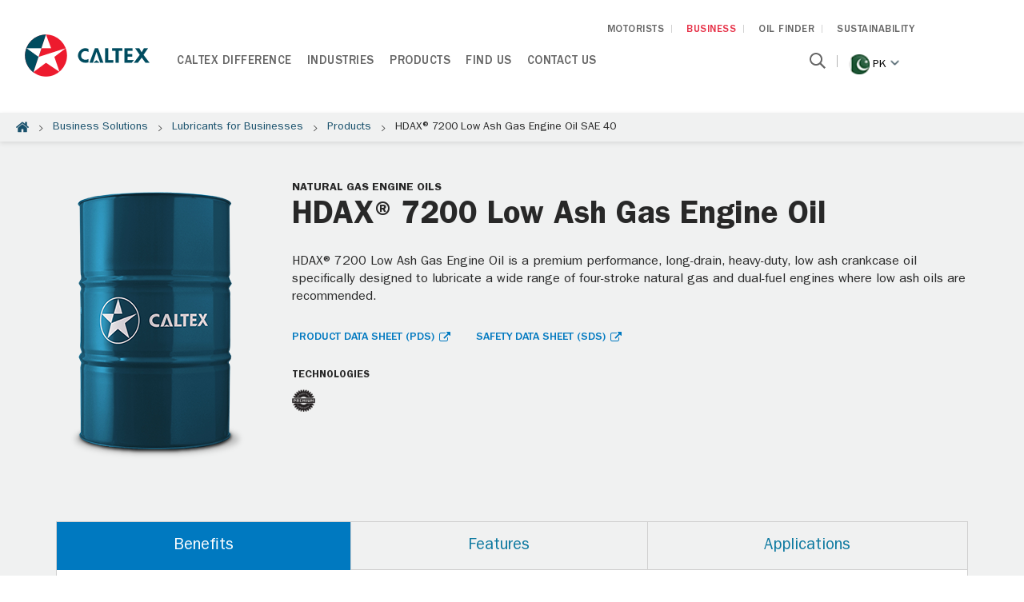

--- FILE ---
content_type: text/html;charset=utf-8
request_url: https://www.caltex.com/pk/business-solutions/lubricants/products/hdax-7200-low-ash-gas-engine-oil-sae-40.oil-gas.html
body_size: 9708
content:
<!DOCTYPE html>
<html lang="en" class="no-js">
	<head>
<!-- Google Tag Manager -->
<script defer="defer" type="text/javascript" src="https://rum.hlx.page/.rum/@adobe/helix-rum-js@%5E2/dist/rum-standalone.js" data-routing="p00000-e000000"></script>
<script>(function(w,d,s,l,i){w[l]=w[l]||[];w[l].push({'gtm.start':
new Date().getTime(),event:'gtm.js'});var f=d.getElementsByTagName(s)[0],
j=d.createElement(s),dl=l!='dataLayer'?'&l='+l:'';j.async=true;j.src=
'https://www.googletagmanager.com/gtm.js?id='+i+dl;f.parentNode.insertBefore(j,f);
})(window,document,'script','dataLayer','GTM-M76J7P7');</script>
<!-- End Google Tag Manager -->

	<meta charset="utf-8"/> 

	<title>HDAX® 7200 Low Ash Gas Engine Oil SAE 40 | Pakistan</title>
	<meta name="description" content="A premium performance, long-drain, heavy-duty, low ash crankcase oil specifically designed to lubricate a wide range of four-stroke natural gas and dual-fu"/>
	<meta name="site-name" content="Caltex Pakistan"/>
	<meta property="og:type" content="article"/>
	<meta property="og:title" content="Check out this link! HDAX® 7200 Low Ash Gas Engine Oil SAE 40 | Caltex Pakistan"/>
	<meta property="og:site_name" content="Caltex Pakistan"/>
	<meta property="og:description" content="A premium performance, long-drain, heavy-duty, low ash crankcase oil specifically designed to lubricate a wide range of four-stroke natural gas and dual-fu"/>
    <meta property="og:url" content="https://www.caltex.com/pk/business-solutions/lubricants/products/hdax-7200-low-ash-gas-engine-oil-sae-40.oil-gas.html"/>
	<meta property="og:image" content="https://www.caltex.com/content/dam/caltex/common/icon/corporate/caltex_logo.png"/>
	<meta name="twitter:card" content="summary"/>
	<meta name="twitter:site" content="Caltex Pakistan"/>
	<meta name="twitter:title" content="HDAX® 7200 Low Ash Gas Engine Oil SAE 40 | Caltex Pakistan"/>
	<meta name="twitter:description" content="A premium performance, long-drain, heavy-duty, low ash crankcase oil specifically designed to lubricate a wide range of four-stroke natural gas and dual-fu"/>
	<meta name="twitter:image" content="https://www.caltex.com/content/dam/caltex/common/icon/corporate/caltex_logo.png"/>
	
		<link rel="alternate" hreflang="en-pk" href="https://www.caltex.com/pk/business-solutions/lubricants/products/hdax-7200-low-ash-gas-engine-oil-sae-40.html"/>	
	

	
	
		<link rel="canonical" href="https://www.caltex.com/pk/business-solutions/lubricants/products/hdax-7200-low-ash-gas-engine-oil-sae-40.oil-gas.html"/>
	






<meta name="robots" content="index,follow"/>

	<meta name="author" content=""/>
<meta name="viewport" content="width=device-width, minimal-ui, minimum-scale=1.0,  maximum-scale=1.0, user-scalable=no"/>
<script type="application/ld+json">
	{"itemListElement":[{"position":1,"item":{"name":"Business Solutions","@id":"https://www.caltex.comhttps://www.caltex.com/pk/business-solutions.html"},"@type":"ListItem"},{"position":2,"item":{"name":"Lubricants for Businesses","@id":"https://www.caltex.comhttps://www.caltex.com/pk/business-solutions/lubricants.html"},"@type":"ListItem"},{"position":3,"item":{"name":"Products","@id":"https://www.caltex.comhttps://www.caltex.com/pk/business-solutions/lubricants/products.html"},"@type":"ListItem"}],"@context":"http://schema.org","@type":"BreadcrumbList"}
</script>

    <!-- Android and Others -->
<link rel="shortcut icon" href="/etc/designs/caltex/favicon/favicon.ico"/>
<link rel="icon" type="image/png" sizes="16x16" href="/etc/designs/caltex/favicon/favicon-16x16.png"/>
<link rel="icon" type="image/png" sizes="32x32" href="/etc/designs/caltex/favicon/favicon-32x32.png"/>
<link rel="icon" type="image/png" sizes="36x36" href="/etc/designs/caltex/favicon/android-icon-36x36.png"/>
<link rel="icon" type="image/png" sizes="48x48" href="/etc/designs/caltex/favicon/android-icon-48x48.png"/>
<link rel="icon" type="image/png" sizes="72x72" href="/etc/designs/caltex/favicon/android-icon-72x72.png"/>
<link rel="icon" type="image/png" sizes="96x96" href="/etc/designs/caltex/favicon/android-icon-96x96.png"/>
<link rel="icon" type="image/png" sizes="114x114" href="/etc/designs/caltex/favicon/android-icon-144x144.png"/>
<link rel="icon" type="image/png" sizes="192x192" href="/etc/designs/caltex/favicon/android-icon-192x192.png"/>


<!-- Apple -->
<link rel="apple-touch-icon" sizes="57x57" href="/etc/designs/caltex/favicon/apple-icon-57x57.png"/>
<link rel="apple-touch-icon" sizes="60x60" href="/etc/designs/caltex/favicon/apple-icon-60x60.png"/>
<link rel="apple-touch-icon" sizes="72x72" href="/etc/designs/caltex/favicon/apple-icon-72x72.png"/>
<link rel="apple-touch-icon" sizes="76x76" href="/etc/designs/caltex/favicon/apple-icon-76x76.png"/>
<link rel="apple-touch-icon" sizes="114x114" href="/etc/designs/caltex/favicon/apple-icon-114x114.png"/>
<link rel="apple-touch-icon" sizes="120x120" href="/etc/designs/caltex/favicon/apple-icon-120x120.png"/>
<link rel="apple-touch-icon" sizes="144x144" href="/etc/designs/caltex/favicon/apple-icon-144x144.png"/>
<link rel="apple-touch-icon" sizes="152x152" href="/etc/designs/caltex/favicon/apple-icon-152x152.png"/>
<link rel="apple-touch-icon" sizes="180x180" href="/etc/designs/caltex/favicon/apple-icon-180x180.png"/>
<link rel="apple-touch-icon" sizes="192x192" href="/etc/designs/caltex/favicon/apple-icon.png"/>
<link rel="apple-touch-icon-precomposed" sizes="192x192" href="/etc/designs/caltex/favicon/apple-icon-precomposed.png"/>

<!-- Windows Phone -->
<meta name="msapplication-square70x70logo" content="/etc/designs/caltex/favicon/ms-icon-70x70.png"/>
<meta name="msapplication-square144x144logo" content="/etc/designs/caltex/favicon/ms-icon-144x144.png"/>
<meta name="msapplication-square150x150logo" content="/etc/designs/caltex/favicon/ms-icon-150x150.png"/>
<meta name="msapplication-square310x310logo" content="/etc/designs/caltex/favicon/ms-icon-310x310.png"/>
	
    
<link rel="stylesheet" href="/etc/designs/caltex/headlibs.min.css" type="text/css">
<link rel="stylesheet" href="/etc/designs/caltex/headlibslubricant.min.css" type="text/css">



	
	  
	 
	 
	<style>
      .template {background: #eee;}
      h2.title-template {margin: 20px 0; border-bottom: 1px solid #ccc; font-weight: normal;}
      .group-1 {overflow: hidden;}
    </style>
	
    
<script src="/etc/designs/caltex/headlibs.min.js"></script>



    
	
    	
    
<link rel="stylesheet" href="/etc/designs/caltex/b2b/dependencies-es.min.css" type="text/css">
<script src="/etc/designs/caltex/b2b/dependencies-es.min.js"></script>



	    
    
<link rel="stylesheet" href="/etc/designs/caltex/b2b/forms.min.css" type="text/css">
<script src="/etc/designs/caltex/b2b/forms.min.js"></script>



        
    
<link rel="stylesheet" href="/etc/designs/caltex/b2b/clientlibs-commons.min.css" type="text/css">
<script src="/etc/designs/caltex/b2b/clientlibs-commons.min.js"></script>



	


	

	<script src="//assets.adobedtm.com/63d9c31a8fbebcfbd1e171bf34b0ed559bf7d1dd/satelliteLib-fec8eaa2f3fe2535cce90d8dec8fcf4775f3533a.js"></script>
	
		<script>
		// INSTRUCTIONS
		// The VersaTag code should be placed at the top of the <BODY> section of the HTML page.
		// To ensure that the full page loads as a prerequisite for the VersaTag
		// being activated (and the working mode is set to synchronous mode), place the tag at the bottom of the page. Note, however, that this may
		// skew the data for slow-loading pages, and in general is not recommended.
		// If the VersaTag code is configured to run in async mode, place the tag at the bottom of the page before the end of the <BODY > section.

		//
		// NOTE: You can test if the tags are working correctly before the campaign launches
		// as follows:  Browse to http://bs.serving-sys.com/BurstingPipe/adServer.bs?cn=at, which is
		// a page that lets you set your local machine to 'testing' mode.  In this mode, when
		// visiting a page that includes a VersaTag, a new window will open, showing you
		// the tags activated by the VersaTag and the data sent by the VersaTag tag to the Sizmek servers.
		//
		// END of instructions (These instruction lines can be deleted from the actual HTML)

		var versaTag = {};
		versaTag.id = "5111";
		versaTag.sync = 0;
		versaTag.dispType = "js";
		versaTag.ptcl = "HTTPS";
		versaTag.bsUrl = "bs.serving-sys.com/BurstingPipe";
		//VersaTag activity parameters include all conversion parameters including custom parameters and Predefined parameters. Syntax: "ParamName1":"ParamValue1", "ParamName2":"ParamValue2". ParamValue can be empty.
		versaTag.activityParams = {
		//Predefined parameters:
		"Session":"",
		//Custom parameters:
		"Station title":"" //To capture caltex station title on find a caltex station page
		,"Video name":"" //To capture video name on techron fuel page
		,"Platform":"desktop" //To capture mobile or desktop platform
		,"site wide url":"pk/en/business-solutions/lubricants/products/hdax-7200-low-ash-gas-engine-oil-sae-40.oil-gas.html" //To capture url after domain url
		};
		//Static retargeting tags parameters. Syntax: "TagID1":"ParamValue1", "TagID2":"ParamValue2". ParamValue can be empty.
		versaTag.retargetParams = {};
		//Dynamic retargeting tags parameters. Syntax: "TagID1":"ParamValue1", "TagID2":"ParamValue2". ParamValue can be empty.
		versaTag.dynamicRetargetParams = {};
		// Third party tags conditional parameters and mapping rule parameters. Syntax: "CondParam1":"ParamValue1", "CondParam2":"ParamValue2". ParamValue can be empty.
		versaTag.conditionalParams = {};
		</script>
		<script id="ebOneTagUrlId" src="https://secure-ds.serving-sys.com/SemiCachedScripts/ebOneTag.js" integrity="sha384-pBkBmuB2n40uuZr89q2zALmermEz8tNqGi+/gqEaWzOJC2Y5gnU1YecHvxAn+IJI"></script>
		<noscript>
		<iframe src="https://bs.serving-sys.com/BurstingPipe?
		cn=ot&amp;
		onetagid=5111&amp;
		ns=1&amp;
		activityValues=$$Session=[Session]$$&amp;
		retargetingValues=$$$$&amp;
		dynamicRetargetingValues=$$$$&amp;
		acp=$$$$&amp;" style="display:none;width:0px;height:0px"></iframe>
		</noscript>
	
</head>

	<body class="pk cpl__pg_delo">
<!-- Google Tag Manager (noscript) --> 
<noscript><iframe src="https://www.googletagmanager.com/ns.html?id=GTM-M76J7P7" height="0" width="0" style="display:none;visibility:hidden"></iframe></noscript>
<!-- End Google Tag Manager (noscript) -->
	<script>
		var L10n={validator:{}, maps: {}};
	</script>
	<div class="container">
		
		   	<h1 class="hidden">HDAX® 7200 Low Ash Gas Engine Oil SAE 40</h1>
		 
         
        
    
    


    
    
<link rel="stylesheet" href="/etc/designs/caltex/b2b/clientlibs-headerlibs.min.css" type="text/css">



    
    
<script src="/etc/designs/caltex/b2b/clientlibs-jquery.min.js"></script>
<script src="/etc/designs/caltex/b2b/clientlibs-headerlibs.min.js"></script>





<header class="header white-header ">

		
       
   
           
    <div class="page-center clearfix">
        <div class="left-col">
            

<div class="logo logo-caltex-header clearfix">
    <a href="https://www.caltex.com/pk/business-solutions.html"><img src="/content/dam/caltex/common/logo/logo-horizontal-coloured.png" alt="Caltex Logo"/></a>
    
</div>
        </div>
        <div class="right-col">
            <div class="menu-wrapper">
				<div class="menu-logo-mobile"> 

<div class="logo">
	    <a href="https://www.caltex.com/pk/business-solutions.html"><img src="/content/dam/caltex/common/logo/logo-horizontal-colouredMOB.png" alt="Caltex Logo"/></a>
	    
</div> </div>
                <div class="header-right-top">
                    <li>
                        <a href="https://www.caltex.com/pk/en.html">MOTORISTS</a>
                    </li>
<li class="active">
                        <a href="https://www.caltex.com/pk/business-solutions.html">BUSINESS</a>
                    </li>
<li>
                        <a href="https://www.caltex.com/pk/oil-finder.html">OIL FINDER</a>
                    </li>
<li>
                        <a href="https://www.chevron.com/sustainability">SUSTAINABILITY</a>
                    </li>

					
                </div>
                <div class="header-right-btm">
                    <div class="header-right-btm-left">
                        <div class="navigation">
                            <ul>
                            	
                            	
                            		
                            			
                            				
                            			
                            		
                            	
                            	
                            	
	                                <li class="item-has-children   primary-menu-item">
	                                    
	                                        <a id="navMenuVI" href="javascript:void(0)">Caltex Difference</a>
	                                        <div class="mega-menu-wrap">

<div class="page-center ">
    <div class="menu-col">
        <h4 id="navMenuVI" class="dd-menu-heading">Caltex Difference</h4>
    </div>
    <div class="item-has-children menu-col">
        



	<h5 class="dd-menu-title">About Caltex</h5>

<div class="dd-menu-group">
    
        <ul>
            <li>
                <a href="https://www.caltex.com/pk/business-solutions/caltex-difference.html">Caltex Difference</a>
            </li>
        
            <li>
                <a href="https://www.caltex.com/pk/business-solutions/caltex-difference/delo-difference.html">Delo Difference</a>
            </li>
        
            <li>
                <a href="https://www.caltex.com/pk/business-solutions/caltex-difference/our-integrated-solutions/caltex-advisory.html">Caltex Advisory</a>
            </li>
        
            <li>
                <a href="https://www.caltex.com/pk/business-solutions/caltex-difference/lubewatch.html">Caltex LubeWatch</a>
            </li>
        </ul>
    
    
    
</div>
    </div>
<div class="item-has-children menu-col">
        



	<h5 class="dd-menu-title">Customer Testimonials</h5>

<div class="dd-menu-group">
    
        <ul>
            <li>
                <a href="https://www.caltex.com/pk/business-solutions/caltex-difference/customer-testimonials.html">A Partnership built on reliability</a>
            </li>
        
            <li>
                <a href="https://www.caltex.com/pk/business-solutions/caltex-difference/customer-testimonials.html">Fuelling the business</a>
            </li>
        
            <li>
                <a href="https://www.caltex.com/pk/business-solutions/caltex-difference/customer-testimonials.html">Extended oil drain intervals</a>
            </li>
        
            <li>
                <a href="https://www.caltex.com/pk/business-solutions/caltex-difference/customer-testimonials.html">Delo® engine oils in mining</a>
            </li>
        </ul>
    
    
    
    	<a href="https://www.caltex.com/pk/business-solutions/caltex-difference/customer-testimonials.html" class="more-info-link">ALL TESTIMONIALS</a>
    
</div>
    </div>
<div class="item-has-children menu-col">
        



	<h5 class="dd-menu-title">Learning Centre</h5>

<div class="dd-menu-group">
    
        <ul>
            <li>
                <a href="/content/caltex/pk/en/business-solutions/articles/how-to-improve-oil-cleanliness" class="megadropdown-caltex-diff">How To Improve Oil Cleanliness</a>
            </li>
        
            <li>
                <a href="/content/caltex/pk/en/business-solutions/articles/effectiveness-of-varnish-removal-solutions" class="megadropdown-caltex-diff">Varnish Removal Solutions: How Effective Are They?</a>
            </li>
        
            <li>
                <a href="/content/caltex/pk/en/business-solutions/articles/how-to-select-right-grease" class="megadropdown-caltex-diff">How to Select Right Grease</a>
            </li>
        </ul>
    
    
    
    	<a href="https://www.caltex.com/pk/business-solutions/articles.html" class="more-info-link">ALL ARTICLES</a>
    
</div>
    </div>

</div>
</div>
	                                    
	                                    
	                                </li>
                                
                            
                            	
                            	
                            		
                            			
                            				
                            			
                            		
                            	
                            	
                            	
	                                <li class="item-has-children   primary-menu-item">
	                                    
	                                        <a id="navMenuVI" href="javascript:void(0)">Industries</a>
	                                        <div class="mega-menu-wrap">

<div class="page-center ">
    <div class="menu-col">
        <h4 id="navMenuVI" class="dd-menu-heading">Industries</h4>
    </div>
    <div class="item-has-children menu-col">
        



<div class="dd-menu-group">
    
        <ul>
            <li>
                <a href="https://www.caltex.com/pk/business-solutions/industries/commercial-fleet.html" class="mega-dropdown-industry">Commercial Fleet</a>
            </li>
        
            <li>
                <a href="https://www.caltex.com/pk/business-solutions/industries/inland-marine.html" class="mega-dropdown-industry">Marine</a>
            </li>
        
            <li>
                <a href="https://www.caltex.com/pk/business-solutions/industries/mining.html" class="mega-dropdown-industry">Mining</a>
            </li>
        
            <li>
                <a href="https://www.caltex.com/pk/business-solutions/industries/cement-quarry.html" class="mega-dropdown-industry">Cement &amp; Quarry</a>
            </li>
        
            <li>
                <a href="https://www.caltex.com/pk/business-solutions/industries/construction.html" class="mega-dropdown-industry">Construction</a>
            </li>
        </ul>
    
    
    
</div>
    </div>
<div class="item-has-children menu-col">
        



<div class="dd-menu-group">
    
        <ul>
            <li>
                <a href="https://www.caltex.com/pk/business-solutions/industries/manufacturing.html" class="mega-dropdown-industry">Manufacturing</a>
            </li>
        
            <li>
                <a href="https://www.caltex.com/pk/business-solutions/industries/agriculture-farming.html" class="mega-dropdown-industry">Agriculture &amp; Farming</a>
            </li>
        
            <li>
                <a href="https://www.caltex.com/pk/business-solutions/industries/petrochemical.html" class="mega-dropdown-industry">Petrochemical</a>
            </li>
        
            <li>
                <a href="https://www.caltex.com/pk/business-solutions/industries/power-generation.html" class="mega-dropdown-industry">Power Generation</a>
            </li>
        </ul>
    
    
    
</div>
    </div>
<div class="item-has-children menu-col">
        
    </div>

</div>
</div>
	                                    
	                                    
	                                </li>
                                
                            
                            	
                            	
                            		
                            			
                            				
                            			
                            		
                            			
                            				
                            			
                            		
                            	
                            	
                            	
	                                <li class="item-has-children   primary-menu-item">
	                                    
	                                        <a id="navMenuVI" href="javascript:void(0)">Products</a>
	                                        <div class="mega-menu-wrap">

<div class="page-center ">
    <div class="menu-col">
        <h4 id="navMenuVI" class="dd-menu-heading">Products</h4>
    </div>
    <div class="item-has-children menu-col">
        



	<h5 class="dd-menu-title">Lubricants</h5>

<div class="dd-menu-group">
    
        <ul>
            <li>
                <a href="https://www.caltex.com/pk/business-solutions/lubricants/product-category.html">Lubricants by Product Category</a>
            </li>
        
            <li>
                <a href="https://www.caltex.com/pk/business-solutions/lubricants/caltex-greases-portfolio.html">Grease Portfolio</a>
            </li>
        
            <li>
                <a href="https://cglapps.chevron.com/sdspds/HomePage.aspx">MSDS/ PDS</a>
            </li>
        
            <li>
                <a href="https://www.caltex.com/pk/oil-finder.html">Find Right Oil</a>
            </li>
        </ul>
    
    
    
</div>
    </div>
<div class=" menu-col">
        



	<h5 class="dd-menu-title">New! Grease Portfolio</h5>

<div class="dd-menu-group">
    
    
        <div class="img-wrap">
            <img src="/content/dam/caltex/common/b2b/grease/greases-header-tn.jpg"/>
        </div>
        <p>Discover the Caltex advantage with our comprehensive grease portfolio, designed to meet the diverse needs of modern industry.</p>
    
    
    	<a href="https://www.caltex.com/pk/business-solutions/lubricants/caltex-greases-portfolio.html" class="more-info-link">VIEW HERE</a>
    
</div>
    </div>
<div class=" menu-col">
        



<div class="dd-menu-group">
    
    
    
</div>
    </div>

</div>
</div>
	                                    
	                                    
	                                </li>
                                
                            
                            	
                            	
                            		
                            			
                            				
                            			
                            		
                            	
                            	
                            	
	                                <li class="item-has-children   primary-menu-item">
	                                    
	                                        <a id="navMenuVI" href="javascript:void(0)">Find Us</a>
	                                        <div class="mega-menu-wrap">

<div class="page-center ">
    <div class="menu-col">
        <h4 id="navMenuVI" class="dd-menu-heading">Find Us</h4>
    </div>
    <div class="item-has-children menu-col">
        



	<h5 class="dd-menu-title">Distributor &amp; Workshop Locators</h5>

<div class="dd-menu-group">
    
        <ul>
            <li>
                <a href="https://www.caltex.com/pk/find-us/locators.html">Distributor &amp; Workshop Locator</a>
            </li>
        </ul>
    
    
    
</div>
    </div>
<div class="item-has-children menu-col">
        



	<h5 class="dd-menu-title">Vehicle Servicing</h5>

<div class="dd-menu-group">
    
        <ul>
            <li>
                <a href="https://www.caltex.com/pk/find-us/services/exclusive-oil-shops.html">Exclusive Oil Shops</a>
            </li>
        
            <li>
                <a href="https://www.caltex.com/pk/find-us/services/oil-change-facility.html">Oil Change Facilities</a>
            </li>
        </ul>
    
    
    
</div>
    </div>
<div class="item-has-children menu-col">
        
    </div>

</div>
</div>
	                                    
	                                    
	                                </li>
                                
                            
                            	
                            	
                            	
                           			
                           				
                           			
                            	
                            	
	                                <li class="   primary-menu-item">
	                                    
	                                    
	                                        <a id="navMenuVI" href="https://www.caltex.com/pk/business-solutions/contact-us.html">Contact Us</a>
	                                    
	                                </li>
                                
                            
                            	
                            	
                            	
                           			
                           				
                           			
                            	
                            	
                            </ul>
                        </div>
                    </div>
                    <div class="header-right-btm-right">
                    <span class="search-bar col">
						<div class="search-box user-item dropdown-item">
							<form name="search" action="https://www.caltex.com/pk/business-solutions/search-results.html" method="get">
								<label for="searchText" class="hidden">Search here</label>
								<input type="text" placeholder="Search here" name="searchText" class="search-text" autocomplete="off" id="searchText"/>
								<input type="hidden" value="8" id="limit" name="limit" autocomplete="off"/>
								<input type="hidden" value="0" id="from" name="from" autocomplete="off"/>
							</form>
						</div>
						<span class="search-icon"></span>
					</span>
                    <!-- <span class="weather-icon-wrap col">
                        <sly data-sly-resource="weather"></sly>
                    </span> -->
                    <span class="lang-icon-wrap col">
                        <span class="country-title">Change Location</span> 
<span class="lang-drop-down-click">
	<span class="lang-icon">
		<img src="/content/dam/caltex/common/icon/flag/pk.png" alt="pakistan"/>
	</span>
	pk
 	<span class="arrow-icon"></span>
</span>




<ul class="lang-drop-down">
	
	
	
	<li>
		<a href="https://www.caltex.com/au/en.html">
			<span><img src="/content/dam/caltex/common/icon/flag/au.png" alt="Australia"/></span>
			<span>Australia</span>
		</a>
	</li>	

	
	<li>
		<a href="https://www.caltex.com/kh/en.html">
			<span><img src="/content/dam/caltex/common/icon/flag/kh.png" alt="Cambodia (English)"/></span>
			<span>Cambodia (English)</span>
			
		</a>
	</li>
	
		

	
	<li>
		<a href="https://www.caltex.com/kh/km.html">
			<span><img src="/content/dam/caltex/common/icon/flag/kh.png" alt="Cambodia (កាល់តិច)"/></span>
			
			<span>
				<span>Cambodia (កាល់តិច)</span>
			</span>
		</a>
	</li>
	
		

	<li>
		<a href="https://www.caltex.com/hk/en.html">
			<span><img src="/content/dam/caltex/common/icon/flag/hk.png" alt="Hong Kong (English)"/></span>
			<span>Hong Kong (English)</span>
			
		</a>
	</li>
	
	
		

	<li>
		<a href="https://www.caltex.com/hk/zh.html">
			<span><img src="/content/dam/caltex/common/icon/flag/hk.png" alt="Hong Kong (中文)"/></span>
			
			<span>
				<span>Hong Kong (中文)</span>
			</span>
		</a>
	</li>
	
	
		

	
	
	<li>
		<a href="https://www.caltex.com/id/en.html">
			<span><img src="/content/dam/caltex/common/icon/flag/id.png" alt="Indonesia (English)"/></span>
			<span>Indonesia (English)</span>
			
		</a>
	</li>
		

	
	
	<li>
		<a href="https://www.caltex.com/id/id.html">
			<span><img src="/content/dam/caltex/common/icon/flag/id.png" alt="Indonesia (Bahasa Indonesia)"/></span>
			
			<span>
				<span>Indonesia (Bahasa)</span>
			</span>
		</a>
	</li>
		

	
	
	
	<li>
		<a href="https://www.caltex.com/my/en.html">
			<span><img src="/content/dam/caltex/common/icon/flag/my.png" alt="Malaysia"/></span>
			<span>Malaysia</span>
		</a>
	</li>	

	
	
	
	<li>
		<a href="https://www.caltex.com/nz/en.html">
			<span><img src="/content/dam/caltex/common/icon/flag/nz1.png" alt="New Zealand"/></span>
			<span>New Zealand</span>
		</a>
	</li>	

	
	
	
	<li>
		<a href="https://www.caltex.com/ph/en.html">
			<span><img src="/content/dam/caltex/common/icon/flag/pl.png" alt="Philippines"/></span>
			<span>Philippines</span>
		</a>
	</li>	

	
	
	
	<li>
		<a href="https://www.caltex.com/sg/en.html">
			<span><img src="/content/dam/caltex/common/icon/flag/sg.png" alt="Singapore"/></span>
			<span>Singapore</span>
		</a>
	</li>	

	
	
	
	<li>
		<a href="https://www.caltex.com/za/en.html">
			<span><img src="/content/dam/caltex/common/icon/flag/sa.png" alt="South Africa"/></span>
			<span>South Africa</span>
		</a>
	</li>	

	
	
	
	<li>
		<a href="https://www.caltex.com/th/th.html">
			<span><img src="/content/dam/caltex/common/icon/flag/tl.png" alt="Thailand"/></span>
			<span>Thailand</span>
		</a>
	</li>	

	
	
	
	<li>
		<a href="https://www.caltex.com/vn/vi.html">
			<span><img src="/content/dam/caltex/common/icon/flag/vn.png" alt="Vietnam"/></span>
			<span>Vietnam</span>
		</a>
	</li>	
</ul>

                    </span>
                    </div>
                </div>
            </div>

        </div>
    </div>
</header>

<div>
	<div>
		<nav class="cpl__breadcrumbs">
		  <div class="rcrumbs">
		    <ul>
		        <li><a class="is-icon home" href="https://www.caltex.com/pk/en.html">Home</a></li>
		      
		              	<li><a href="https://www.caltex.com/pk/business-solutions.html">Business Solutions</a></li>
		      
		              	<li><a href="https://www.caltex.com/pk/business-solutions/lubricants.html">Lubricants for Businesses</a></li>
		      
		              	<li><a href="https://www.caltex.com/pk/business-solutions/lubricants/products.html">Products</a></li>
		      
		      <li><span>HDAX® 7200 Low Ash Gas Engine Oil SAE 40</span></li>
		    </ul>
		  </div>
		</nav>
	</div>
</div>

<style>
.editMode{
	margin: 10px;
    padding: 10px;
}
</style>



        
		<!--<div data-sly-include="/apps/caltex/components/b2b/structure/page/includeHeader.html" data-sly-unwrap="true"></div>-->
        <!--<div data-sly-include="breadcrumb.html" data-sly-unwrap="true"></div>-->
		
        <section class="cpl__main">
    <main>
        <div class="cpl__basic">
           <div class="deloindividualproductcontent section"><!-- Section -->
            <div class="section with-bg-gray">
              <div class="grid-fluid">
                <!-- Component: Product Details -->
                <div class="row row-col-2 cpl__product-details">
                  <div class="col-sm-3"><img class="product-img" src="/content/dam/caltex/lubricants/product-images/caltex-200l-drum.png"/></div>
                  <div class="col-sm-9">
                    <div class="cpl__section-header">
                      <h5>Natural Gas Engine Oils</h5>
                      <h1>HDAX® 7200 Low Ash Gas Engine Oil </h1>
                      
                    </div>
                    <p>HDAX® 7200 Low Ash Gas Engine Oil is a premium performance, long-drain, heavy-duty, low ash crankcase oil specifically designed to lubricate a wide range of four-stroke natural gas and dual-fuel engines where low ash oils are recommended.<br />


</p>
                    <div class="links-wrp"><a class="link" target="_blank" href="https://cglapps.chevron.com/sdspds/PDSDetailPage.aspx?docDataId=393543&docFormat=PDF" rel="noopener">PRODUCT DATA SHEET (PDS)</a><a class="link" target="_blank" href="https://cglapps.chevron.com/msdspds/SDSDetailPage.aspx?docDataId=485373&docFormat=PDF" rel="noopener">SAFETY DATA SHEET (SDS)</a></div>
                    <div class="addt-details">
                      <div><small><strong>TECHNOLOGIES</strong></small></div>
                      <ul class="cpl__logos">
                        <li><img src="/content/dam/caltex/logos/premium.png"/></li>
                      </ul>
                      
                      
                    </div>
                  </div>
                </div>
                <!-- #end of Component: Product Details -->
              </div>
             <div class="productdescription section"><div class="grid-fluid">
                <!-- Component: Tabs -->
                <div class="cpl__tabs">
                  <ul class="nav-tabs" role="tablist">
                    <li class="active" role="presentation"><a href="#prodDescComp0" aria-controls="prodDescComp0" role="tab" data-toggle="tab">Benefits</a></li>
                  
                    <li role="presentation"><a href="#prodDescComp1" aria-controls="prodDescComp1" role="tab" data-toggle="tab">Features</a></li>
                  
                    <li role="presentation"><a href="#prodDescComp2" aria-controls="prodDescComp2" role="tab" data-toggle="tab">Applications</a></li>
                  </ul>

                  <div class="tab-content">
						<div class="tab-pane active" id="prodDescComp0" role="tabpanel">
							<ul class="ul">
<li><b>Exceptional Engine Performance</b><br />
Optimized detergent/dispersant additive package helps to minimize the formation of engine deposits.</li>
<li><b>Valve recession protection</b><br />
The level and type of ash-producing additives in the oil provides minimum valve recession with low levels of combustion chamber deposits to minimize the potential for pre-ignition and spark plug fouling.</li>
<li><b>Low wear</b><br />
Offers outstanding protection against piston, ring, and liner scuffing, scoring, and wear.</li>
</ul>



                    	</div>
                   
						<div class="tab-pane false" id="prodDescComp1" role="tabpanel">
							<ul class="ul">
<li>HDAX ® 7200 Low Ash Gas Engine Oil is a premium performance, long-drain, heavy-duty, low ash crankcase oil specifically designed to lubricate a wide range of four-stroke natural gas and dual-fuel engines where low ash oils are recommended.<br />
</li>
<li>HDAX ® 7200 Low Ash Gas Engine Oil is formulated with hydrocracked base oils and additive technology to provide exceptional oxidation and nitration resistance, extended oil and filter life, outstanding protection against ring and liner scuffing and wear, and excellent piston and ring belt deposit control to effectively protect against the formation and build-up of engine sludge.<br />
</li>
</ul>



                    	</div>
                   
						<div class="tab-pane false" id="prodDescComp2" role="tabpanel">
							<ul class="ul">
<li>Lean-burn and stoichiometric four-cycle stationary spark ignition engines burning sweet natural gas or LPG, operating under high load, high temperature conditions.<br />
</li>
<li>Four-cycle medium-speed stationary spark ignition engines operating on sweet natural gas or LPG.<br />
</li>
<li>Four-cycle medium-speed stationary dual-fuel pilot injection engines operating on sweet natural gas or LPG.<br />
</li>
</ul>



                    	</div>
                   </div>
               </div>
</div></div>


			 </div>
            <!-- #end of Section --></div>
<div class="findstation section">	    
<!-- Section: Find a Caltex Station -->
            <div class="section with-bg-theme cpl__find-station">
              <div class="wrapper">
                <div class="grid-fluid">
                  <!-- Component: Callout -->
                  <div class="cpl__callout find-station">
                    <div>
                      <h4>Purchase at your nearest Caltex outlet<br />
</h4>



                    </div>
                    
					 <div><a class="cpl__button primary" href="https://www.caltex.com/pk/find-us/locators/find-distributor.html">SEE LOCATIONS</a></div>
                  </div>
                  <!-- #end of Component: Callout -->
                </div>
              </div>
            </div>
            <!-- #end of Section: Find a Caltex Station -->
	
	
	
	
</div>
<div class="deloindividualproductlinks section"><!-- Section -->
            <div class="section with-bg-gray">
              <div class="grid-fluid">
                <!-- Component: 2-col Layout Media (Image) -->
                <div class="row row-col-2 match-height">
                  <div class="col-sm-6">
                    <div class="cpl__media is-image v2">
                      <div class="media-wrp">
                        <div class="media-img"><img src="/content/dam/caltex/Pakistan/lubricants/thumbnails/delo-difference-thumbnail.jpg"/></div>
                        <div class="media-content">
                          <h4>Delo® Difference</h4>
                          <p>Delo has been delivering end-to-end protection for over 80 years. ISOSYN® Technology is why Delo products provide reliable protection to critical engine parts.</p>
                          <p><a class="link-more" href="https://www.caltex.com/pk/business/delo-difference.html">Discover the Delo difference</a></p>
                        </div>
                      </div>
                    </div>
                  </div>
                  
                  <div class="col-sm-6">
                    <div class="cpl__media is-image v2">
                      <div class="media-wrp">
                        <div class="media-img"><img src="/content/dam/caltex/Pakistan/lubricants/thumbnails/lubricants-for-programs-thumbnail.jpg"/></div>
                        <div class="media-content">
                          <h4>Specialised Programs</h4>
                          <p>Using premium Caltex lubricants combined with our custom programs like LubeWatch® Oil Analysis and Mining Task force, we can help your business to achieve even more. </p>
                          <p><a class="link-more" href="https://www.caltex.com/pk/business-solutions/programs.html">EXPLORE OUR PROGRAMS</a></p>
                        </div>
                      </div>
                    </div>
                  </div>
                  </div>
                <!-- #end of Component: 2-col Layout Media (Image) -->
              </div>
            </div>
            <!-- #end of Section --></div>


        </div>
    </main>
</section>

        
        <div class="divider" style="padding-top: 10px;">
            <br/><br/>
            
            <script type='text/javascript' src='https://platform-api.sharethis.com/js/sharethis.js#property=5c650df57056550011c4a0ec&product=inline-share-buttons' async='async'></script>
			
           <div>
            <p class="st-center" style="text-align: center;">Share this page</p><br/>
            <div class="sharethis-inline-share-buttons"></div>
            </div>
            <br/>
        </div>
        
        
    
    

    
    
<link rel="stylesheet" href="/etc/designs/caltex/b2b/clientlibs-footerlibs.min.css" type="text/css">






<div class="footer">

    <footer>
        <div class="page-center clearfix">
            <div class="row">
                <div class="col-md-6 col-sm-6 col-xs-6">
                    <div class="row">
                        <div class="col-sm-4 col-xs-12 col-footer-wrap ">
                            <h4>Caltex Difference</h4>
                            
                                <ul>
                                    <li><a href="/pk/business-solutions/caltex-difference.html">Caltex Difference</a></li>
                                
                                    <li><a href="/pk/business-solutions/caltex-difference/delo-difference.html">Delo Difference</a></li>
                                
                                    <li><a href="/pk/business-solutions/caltex-difference/customer-testimonials.html">Customer Testimonials</a></li>
                                
                                    <li><a href="/pk/business-solutions/articles.html">Learning Centre</a></li>
                                </ul>
                            
                        </div>
                    
                        <div class="col-sm-4 col-xs-12 col-footer-wrap ">
                            <h4>Industries</h4>
                            
                                <ul>
                                    <li><a href="/pk/business-solutions/industries/commercial-fleet.html">Commercial Fleet</a></li>
                                
                                    <li><a href="/pk/business-solutions/industries/inland-marine.html">Marine</a></li>
                                
                                    <li><a href="/pk/business-solutions/industries/mining.html">Mining</a></li>
                                
                                    <li><a href="/pk/business-solutions/industries/cement-quarry.html">Cement &amp; Quarry</a></li>
                                
                                    <li><a href="/pk/business-solutions/industries/construction.html">Construction</a></li>
                                </ul>
                            
                        </div>
                    
                        <div class="col-sm-4 col-xs-12 col-footer-wrap no-heading">
                            <h4 class="transparent hide-in-mobile hidden-xs"></h4>
                            
                                <ul>
                                    <li><a href="/pk/business-solutions/industries/manufacturing.html">Manufacturing</a></li>
                                
                                    <li><a href="/pk/business-solutions/industries/agriculture-farming.html">Agriculture &amp; Farming</a></li>
                                
                                    <li><a href="/pk/business-solutions/industries/petrochemical.html">Petrochemical</a></li>
                                
                                    <li><a href="/pk/business-solutions/industries/power-generation.html">Power Generation</a></li>
                                </ul>
                            
                        </div>
                    
                        
                    
                        
                    </div>
                </div>
                <div class="col-md-4 col-sm-6 col-xs-6">
                    <div class="row">
                        
                    
                        
                    
                        
                    
                        <div class="col-sm-6 col-xs-12 col-footer-wrap ">
                            <h4>Products</h4>
                            
                                <ul>
                                    <li><a href="/pk/business-solutions/lubricants/product-category.html">By Product Category</a></li>
                                
                                    <li><a href="/pk/oil-finder.html">Find Right Oil</a></li>
                                
                                    <li><a href="https://cglapps.chevron.com/sdspds/HomePage.aspx" target="_blank">MSDS/ PDS</a></li>
                                
                                    <li><a href="/pk/business-solutions/caltex-difference/our-integrated-solutions/caltex-advisory.html">Caltex Advisory</a></li>
                                </ul>
                            
                        </div>
                    
                        <div class="col-sm-6 col-xs-12 col-footer-wrap ">
                            <h4>Find Us</h4>
                            
                                <ul>
                                    <li><a href="/pk/find-us/locators.html">Distributor &amp; Workshop Locator</a></li>
                                
                                    <li><a href="/pk/find-us/services/oil-change-facility.html">Oil Change Facilities</a></li>
                                
                                    <li><a href="/pk/find-us/services/exclusive-oil-shops.html">Exclusive Oil Shops</a></li>
                                </ul>
                            
                        </div>
                    </div>
                </div>
                <div class="col-md-2 col-sm-12 col-xs-12">
                    <div class="row">
                        <div class="col-sm-12 col-xs-12 col-footer-wrap social-channels">
                            <h4>Connect with Us</h4>
                            <ul class="footer-social">
                                <li class="fb-icon"><a href="https://www.facebook.com/CaltexPak" target="_blank" rel="noopener noreferrer"></a></li>
                            
                                <li class="yt-icon"><a href="https://www.youtube.com/user/CaltexBrand" target="_blank" rel="noopener noreferrer"></a></li>
                            </ul>
                            <ul>
                                <li><a href="/pk/business-solutions/contact-us.html">Contact Us</a></li>
                            
                                <li><a href="/my/terms-of-use.html">Terms of use</a></li>
                            
                                <li><a href="/my/privacy-statement-and-personal-data-protection.html">Privacy Policy</a></li>
                            </ul>
                        </div>
                    </div>
                </div>
            </div>
            <div class="copyright-bg clearfix">
                

<div class="logo logo-caltex-header clearfix">
    <a href="https://www.caltex.com/pk/business-solutions.html"><img src="/content/dam/caltex/common/logo/logo-white.png"/></a>
    
</div>
                <div><div class="page-center">
    

    

    <div><p>© 2025 Chevron. All rights reserved. </p>


</div>
</div></div>
            </div>
        </div>
    </footer>
</div>


		
		<!--<div data-sly-include="/apps/caltex/components/pages/homepage/footer.html" data-sly-unwrap="true"></div>-->
	</div>
	<div id="loading" class="hidden"><span class="loader"></span><span class="loader"></span></div>
	
<!-- Sign Up Promo Overlay Starts-->



	<script src="https://maps.googleapis.com/maps/api/js?key=AIzaSyBvr6P85VBjfdrpyVIndTbwlwVAXN2fxQs&libraries=places"></script>
<script>
	var contactCaptcha;
	var initCaptcha = function() {
		if (document.getElementById('contact-captcha') !== null) {
			contactCaptcha = grecaptcha.render('contact-captcha', {
				'sitekey' : '6LdBUxUTAAAAADxSajKcs7L5lS3vAoHTWPlmNEoc',
				'theme' : 'light'
			});
		}
		;
	}
</script>
<script src="https://www.google.com/recaptcha/api.js?onload=initCaptcha&amp;render=explicit"></script>

	
    
<script src="/etc/designs/caltex/scriptlibs.min.js"></script>
<script src="/etc/designs/caltex/scriptlibslubricant.min.js"></script>




<script>
function onYouTubeIframeAPIReady() {
    $('[data-' + 'play-video' + ']')['play-video']('initModifyVideo');
  }
</script>
<script src="https://www.youtube.com/iframe_api" async></script>
<script type="text/javascript">
 jQuery(document).ready(function($){
		// browser window scroll (in pixels) after which the "back to top" link is shown
		var offset = 300,
		//browser window scroll (in pixels) after which the "back to top" link opacity is reduced
		offset_opacity = 1200,
		//duration of the top scrolling animation (in ms)
		scroll_top_duration = 700,
		//grab the "back to top" link
		$back_to_top = $('.cd-top'); 

	//hide or show the "back to top" link
	$(window).scroll(function(){
		( $(this).scrollTop() > offset ) ? $back_to_top.addClass('cd-is-visible') : $back_to_top.removeClass('cd-is-visible cd-fade-out');
		if( $(this).scrollTop() > offset_opacity ) { 
			$back_to_top.addClass('cd-fade-out');
		}
	});

	//smooth scroll to top
	$back_to_top.on('click', function(event){
		event.preventDefault();
		$('body,html').animate({
			scrollTop: 0 ,
		 	}, scroll_top_duration
		);
	});

});

function trackAboutPageTimeline(){
}


$(document).ready(function() {
  if((typeof(CQ) == 'undefined')) {
		hideCompExtraWrapper();
	}
});

function hideCompExtraWrapper()
{
	$('.brandaccordions.section').children().unwrap();
	$('.customertestimonial.section').children().unwrap();
	$('.customertestimoniallisting.section').children().unwrap();
	$('.delocommercialfleetcategory.section').children().unwrap();
	$('.deloindividualproductcontent.section').children().unwrap();
	$('.deloindividualproductlinks.section').children().unwrap();
	$('.delomasthead.section').children().unwrap();
	$('.deloproductcategory.section').children().unwrap();
	$('.deloproductcategorylist.section').children().unwrap();
	$('.ecommercelinks.section').children().unwrap();
	$('.findstation.section').children().unwrap();
	$('.havolinemasthead.section').children().unwrap();
	$('.imageandvideo.section').children().unwrap();
	$('.industrybrochures.section').children().unwrap();
	$('.industryprogramcategory.section').children().unwrap();
	$('.industrytitlelisting.section').children().unwrap();
	$('.industryvehiclereferencediagram.section').children().unwrap();
	$('.productcategory.section').children().unwrap();
	$('.productcontent.section').children().unwrap();
	$('.productdescription.section').children().unwrap();
	$('.productlisting.section').children().unwrap();
	$('.promotion.section').children().unwrap();
	$('.relatedproducts.section').children().unwrap();
	$('.sectionbanner.section').children().unwrap();
	$('.text.section').children().unwrap();
    $('.productcategoryintroduction.section').children().unwrap();
    $('.testimonialsubscribe.section').children().unwrap();
    $('.lubricantsignup.section').children().unwrap();
}
</script>
	<script type="text/javascript">_satellite.pageBottom();</script>
</body>
	<!-- INCLUDE EXTERNAL JAVASCRIPT HERE -->
</html>

--- FILE ---
content_type: text/css;charset=utf-8
request_url: https://www.caltex.com/etc/designs/caltex/b2b/forms.min.css
body_size: 67733
content:
@charset "UTF-8";.marginZero{margin:0 !important}
@media only screen and (max-width:769px){.vs__dropdown-option:not(:last-child){border-bottom:1px solid #d3d1d1 !important}
.vs__dropdown-option{white-space:break-spaces !important}
:host /deep/ .caltex-forms .v-select .vs__dropdown-toggle input{margin-top:1px !important}
}
.vs__spinner{border:.9em solid hsla(0,0,39%,.1)}
.center[data-v-1fea871a]{display:flex;justify-content:center}
.field-group[data-v-02cc2b18]{display:flex;margin-left:-10px;margin-right:-10px;flex-wrap:wrap}
.field-group .child[data-v-02cc2b18]{width:100%}
.field-group .child p.read-only[data-v-02cc2b18]{line-height:50px;text-align:center;margin-top:0}
.field-group label.group-label[data-v-02cc2b18]{margin:0 10px 5px;width:100%;display:block}
.show-uploaded-files[data-v-f0a66ad2]{position:relative}
a.clear-button[data-v-f0a66ad2]{position:absolute;right:5px;z-index:100;top:0;color:#666}
.fileUpload[data-v-f0a66ad2]{font-weight:400}
.file-count[data-v-f0a66ad2]{color:red;font-weight:400}
.spinner[data-v-b11f679c]{-webkit-animation:circle-rotator-b11f679c 1.4s linear infinite;animation:circle-rotator-b11f679c 1.4s linear infinite}
.spinner [data-v-b11f679c]{line-height:0;-webkit-box-sizing:border-box;box-sizing:border-box}
@-webkit-keyframes circle-rotator-b11f679c{0{-webkit-transform:rotate(0);transform:rotate(0)}
to{-webkit-transform:rotate(270deg);transform:rotate(270deg)}
}
@keyframes circle-rotator-b11f679c{0{-webkit-transform:rotate(0);transform:rotate(0)}
to{-webkit-transform:rotate(270deg);transform:rotate(270deg)}
}
.path[data-v-b11f679c]{stroke-dasharray:187;stroke-dashoffset:0;-webkit-transform-origin:center;transform-origin:center;-webkit-animation:circle-dash-b11f679c 1.4s ease-in-out infinite,circle-colors-b11f679c 5.6s ease-in-out infinite;animation:circle-dash-b11f679c 1.4s ease-in-out infinite,circle-colors-b11f679c 5.6s ease-in-out infinite}
@-webkit-keyframes circle-colors-b11f679c{0{stroke:#35495e}
25%{stroke:#de3e35}
50%{stroke:#f7c223}
75%{stroke:#41b883}
to{stroke:#35495e}
}
@keyframes circle-colors-b11f679c{0{stroke:#35495e}
25%{stroke:#de3e35}
50%{stroke:#f7c223}
75%{stroke:#41b883}
to{stroke:#35495e}
}
@-webkit-keyframes circle-dash-b11f679c{0{stroke-dashoffset:187}
50%{stroke-dashoffset:46.75;-webkit-transform:rotate(135deg);transform:rotate(135deg)}
to{stroke-dashoffset:187;-webkit-transform:rotate(450deg);transform:rotate(450deg)}
}
@keyframes circle-dash-b11f679c{0{stroke-dashoffset:187}
50%{stroke-dashoffset:46.75;-webkit-transform:rotate(135deg);transform:rotate(135deg)}
to{stroke-dashoffset:187;-webkit-transform:rotate(450deg);transform:rotate(450deg)}
}
.spinner[data-v-6c679bfb]{-webkit-box-sizing:border-box;box-sizing:border-box;border-radius:100%;border:10px solid hsla(0,0,100%,.2);-webkit-animation:circle-2-spin-6c679bfb 1s linear infinite;animation:circle-2-spin-6c679bfb 1s linear infinite}
@-webkit-keyframes circle-2-spin-6c679bfb{to{-webkit-transform:rotate(1turn);transform:rotate(1turn)}
}
@keyframes circle-2-spin-6c679bfb{to{-webkit-transform:rotate(1turn);transform:rotate(1turn)}
}
.spinner[data-v-284cf52c]{-webkit-box-sizing:border-box;box-sizing:border-box;border-radius:50%;-webkit-animation:circle-3-rotate-284cf52c 1s linear infinite;animation:circle-3-rotate-284cf52c 1s linear infinite}
@-webkit-keyframes circle-3-rotate-284cf52c{0{-webkit-transform:rotate(0);transform:rotate(0)}
to{-webkit-transform:rotate(1turn);transform:rotate(1turn)}
}
@keyframes circle-3-rotate-284cf52c{0{-webkit-transform:rotate(0);transform:rotate(0)}
to{-webkit-transform:rotate(1turn);transform:rotate(1turn)}
}
.spinner[data-v-6ce3a847]{-webkit-box-sizing:border-box;box-sizing:border-box;position:relative;border:3px solid transparent;border-top-color:#f7484e;border-radius:50%;-webkit-animation:circle-4-spin-6ce3a847 2s linear infinite;animation:circle-4-spin-6ce3a847 2s linear infinite}
.spinner[data-v-6ce3a847]:after,.spinner[data-v-6ce3a847]:before{content:"";-webkit-box-sizing:border-box;box-sizing:border-box;position:absolute;border:3px solid transparent;border-radius:50%}
.spinner[data-v-6ce3a847]:before{border-top-color:#f8b334;top:0;left:0;right:0;bottom:0;-webkit-animation:circle-4-spin-6ce3a847 3s linear infinite;animation:circle-4-spin-6ce3a847 3s linear infinite}
.spinner[data-v-6ce3a847]:after{border-top-color:#41b883;top:6px;left:6px;right:6px;bottom:6px;-webkit-animation:spin 4s linear infinite;animation:spin 4s linear infinite}
@-webkit-keyframes circle-4-spin-6ce3a847{0{-webkit-transform:rotate(0);transform:rotate(0)}
to{-webkit-transform:rotate(1turn);transform:rotate(1turn)}
}
@keyframes circle-4-spin-6ce3a847{0{-webkit-transform:rotate(0);transform:rotate(0)}
to{-webkit-transform:rotate(1turn);transform:rotate(1turn)}
}
.spinner[data-v-743fd83c]{-webkit-transform:translateZ(0);transform:translateZ(0);position:relative;background:rgba(25,165,152,.5);border-radius:50%;overflow:hidden}
.spinner[data-v-743fd83c]:after,.spinner[data-v-743fd83c]:before{content:"";position:absolute;top:0;display:inline-block;width:100%;height:100%;border-radius:50%}
.spinner[data-v-743fd83c]:before{-webkit-animation:circle-5-spinner-743fd83c 3s infinite;animation:circle-5-spinner-743fd83c 3s infinite;-webkit-transform-origin:0 50%;transform-origin:0 50%;left:0;background:#c7efcf}
.spinner[data-v-743fd83c]:after{animation:circle-5-spinner-743fd83c 3s .2s infinite reverse;-webkit-transform-origin:100% 50%;transform-origin:100% 50%;right:0;background:#eef5db}
@-webkit-keyframes circle-5-spinner-743fd83c{0{-webkit-transform:rotate(0);transform:rotate(0)}
50%{-webkit-transform:rotate(1turn);transform:rotate(1turn)}
to{-webkit-transform:rotate(0);transform:rotate(0)}
}
@keyframes circle-5-spinner-743fd83c{0{-webkit-transform:rotate(0);transform:rotate(0)}
50%{-webkit-transform:rotate(1turn);transform:rotate(1turn)}
to{-webkit-transform:rotate(0);transform:rotate(0)}
}
@-webkit-keyframes circle-6-rotateAll-a03e8c24{0{-webkit-transform:matrix(1,0,0,1,0,0);transform:matrix(1,0,0,1,0,0)}
77.777778%{-webkit-transform:matrix(1,0,0,1,0,0);transform:matrix(1,0,0,1,0,0)}
78.518519%{-webkit-transform:matrix(.80259,.59653,-.59653,.80259,0,0);transform:matrix(.80259,.59653,-.59653,.80259,0,0)}
79.259259%{-webkit-transform:matrix(.52673,.85004,-.85004,.52673,0,0);transform:matrix(.52673,.85004,-.85004,.52673,0,0)}
80%{-webkit-transform:matrix(.60234,.79824,-.79824,.60234,0,0);transform:matrix(.60234,.79824,-.79824,.60234,0,0)}
80.740741%{-webkit-transform:matrix(.72936,.68413,-.68413,.72936,0,0);transform:matrix(.72936,.68413,-.68413,.72936,0,0)}
81.481481%{-webkit-transform:matrix(.7498,.66167,-.66167,.7498,0,0);transform:matrix(.7498,.66167,-.66167,.7498,0,0)}
82.222222%{-webkit-transform:matrix(.71527,.69885,-.69885,.71527,0,0);transform:matrix(.71527,.69885,-.69885,.71527,0,0)}
82.962963%{-webkit-transform:matrix(.69404,.71994,-.71994,.69404,0,0);transform:matrix(.69404,.71994,-.71994,.69404,0,0)}
83.703704%{-webkit-transform:matrix(.69926,.71487,-.71487,.69926,0,0);transform:matrix(.69926,.71487,-.71487,.69926,0,0)}
84.444444%{-webkit-transform:matrix(.7089,.70531,-.70531,.7089,0,0);transform:matrix(.7089,.70531,-.70531,.7089,0,0)}
85.185185%{-webkit-transform:matrix(.7106,.7036,-.7036,.7106,0,0);transform:matrix(.7106,.7036,-.7036,.7106,0,0)}
85.925926%{-webkit-transform:matrix(.70776,.70645,-.70645,.70776,0,0);transform:matrix(.70776,.70645,-.70645,.70776,0,0)}
86.666667%{-webkit-transform:matrix(.70608,.70813,-.70813,.70608,0,0);transform:matrix(.70608,.70813,-.70813,.70608,0,0)}
87.407407%{-webkit-transform:matrix(.70649,.70773,-.70773,.70649,0,0);transform:matrix(.70649,.70773,-.70773,.70649,0,0)}
88.148148%{-webkit-transform:matrix(.70725,.70696,-.70696,.70725,0,0);transform:matrix(.70725,.70696,-.70696,.70725,0,0)}
88.888889%{-webkit-transform:matrix(.70738,.70683,-.70683,.70738,0,0);transform:matrix(.70738,.70683,-.70683,.70738,0,0)}
89.62963%{-webkit-transform:matrix(.70711,.70711,-.70711,.70711,0,0);transform:matrix(.70711,.70711,-.70711,.70711,0,0)}
to{-webkit-transform:matrix(.70711,.70711,-.70711,.70711,0,0);transform:matrix(.70711,.70711,-.70711,.70711,0,0)}
}
@keyframes circle-6-rotateAll-a03e8c24{0{-webkit-transform:matrix(1,0,0,1,0,0);transform:matrix(1,0,0,1,0,0)}
77.777778%{-webkit-transform:matrix(1,0,0,1,0,0);transform:matrix(1,0,0,1,0,0)}
78.518519%{-webkit-transform:matrix(.80259,.59653,-.59653,.80259,0,0);transform:matrix(.80259,.59653,-.59653,.80259,0,0)}
79.259259%{-webkit-transform:matrix(.52673,.85004,-.85004,.52673,0,0);transform:matrix(.52673,.85004,-.85004,.52673,0,0)}
80%{-webkit-transform:matrix(.60234,.79824,-.79824,.60234,0,0);transform:matrix(.60234,.79824,-.79824,.60234,0,0)}
80.740741%{-webkit-transform:matrix(.72936,.68413,-.68413,.72936,0,0);transform:matrix(.72936,.68413,-.68413,.72936,0,0)}
81.481481%{-webkit-transform:matrix(.7498,.66167,-.66167,.7498,0,0);transform:matrix(.7498,.66167,-.66167,.7498,0,0)}
82.222222%{-webkit-transform:matrix(.71527,.69885,-.69885,.71527,0,0);transform:matrix(.71527,.69885,-.69885,.71527,0,0)}
82.962963%{-webkit-transform:matrix(.69404,.71994,-.71994,.69404,0,0);transform:matrix(.69404,.71994,-.71994,.69404,0,0)}
83.703704%{-webkit-transform:matrix(.69926,.71487,-.71487,.69926,0,0);transform:matrix(.69926,.71487,-.71487,.69926,0,0)}
84.444444%{-webkit-transform:matrix(.7089,.70531,-.70531,.7089,0,0);transform:matrix(.7089,.70531,-.70531,.7089,0,0)}
85.185185%{-webkit-transform:matrix(.7106,.7036,-.7036,.7106,0,0);transform:matrix(.7106,.7036,-.7036,.7106,0,0)}
85.925926%{-webkit-transform:matrix(.70776,.70645,-.70645,.70776,0,0);transform:matrix(.70776,.70645,-.70645,.70776,0,0)}
86.666667%{-webkit-transform:matrix(.70608,.70813,-.70813,.70608,0,0);transform:matrix(.70608,.70813,-.70813,.70608,0,0)}
87.407407%{-webkit-transform:matrix(.70649,.70773,-.70773,.70649,0,0);transform:matrix(.70649,.70773,-.70773,.70649,0,0)}
88.148148%{-webkit-transform:matrix(.70725,.70696,-.70696,.70725,0,0);transform:matrix(.70725,.70696,-.70696,.70725,0,0)}
88.888889%{-webkit-transform:matrix(.70738,.70683,-.70683,.70738,0,0);transform:matrix(.70738,.70683,-.70683,.70738,0,0)}
89.62963%{-webkit-transform:matrix(.70711,.70711,-.70711,.70711,0,0);transform:matrix(.70711,.70711,-.70711,.70711,0,0)}
to{-webkit-transform:matrix(.70711,.70711,-.70711,.70711,0,0);transform:matrix(.70711,.70711,-.70711,.70711,0,0)}
}
@-webkit-keyframes circle-6-anim-1-circle-a03e8c24{0{-webkit-transform:scale(0);transform:scale(0)}
0.740741%{-webkit-transform:matrix(.32778,0,0,.32778,0,0);transform:matrix(.32778,0,0,.32778,0,0)}
1.481481%{-webkit-transform:matrix(.69875,0,0,.69875,0,0);transform:matrix(.69875,0,0,.69875,0,0)}
2.222222%{-webkit-transform:matrix(1,0,0,1,0,0);transform:matrix(1,0,0,1,0,0)}
2.962963%{-webkit-transform:matrix(1.1815,0,0,1.1815,0,0);transform:matrix(1.1815,0,0,1.1815,0,0)}
3.703704%{-webkit-transform:matrix(1.24402,0,0,1.24402,0,0);transform:matrix(1.24402,0,0,1.24402,0,0)}
4.444444%{-webkit-transform:matrix(1.21871,0,0,1.21871,0,0);transform:matrix(1.21871,0,0,1.21871,0,0)}
5.185185%{-webkit-transform:matrix(1.14702,0,0,1.14702,0,0);transform:matrix(1.14702,0,0,1.14702,0,0)}
5.925926%{-webkit-transform:matrix(1.06589,0,0,1.06589,0,0);transform:matrix(1.06589,0,0,1.06589,0,0)}
6.666667%{-webkit-transform:matrix(1,0,0,1,0,0);transform:matrix(1,0,0,1,0,0)}
7.407407%{-webkit-transform:matrix(.9603,0,0,.9603,0,0);transform:matrix(.9603,0,0,.9603,0,0)}
8.148148%{-webkit-transform:matrix(.94663,0,0,.94663,0,0);transform:matrix(.94663,0,0,.94663,0,0)}
8.888889%{-webkit-transform:matrix(.95217,0,0,.95217,0,0);transform:matrix(.95217,0,0,.95217,0,0)}
9.62963%{-webkit-transform:matrix(.96784,0,0,.96784,0,0);transform:matrix(.96784,0,0,.96784,0,0)}
10.37037%{-webkit-transform:matrix(.98559,0,0,.98559,0,0);transform:matrix(.98559,0,0,.98559,0,0)}
11.111111%{-webkit-transform:matrix(1,0,0,1,0,0);transform:matrix(1,0,0,1,0,0)}
11.851852%{-webkit-transform:matrix(1.00868,0,0,1.00868,-9.51676,0);transform:matrix(1.00868,0,0,1.00868,-9.51676,0)}
12.592593%{-webkit-transform:matrix(1.01167,0,0,1.01167,-18.75576,0);transform:matrix(1.01167,0,0,1.01167,-18.75576,0)}
13.333333%{-webkit-transform:matrix(1.01046,0,0,1.01046,-25.26155,0);transform:matrix(1.01046,0,0,1.01046,-25.26155,0)}
14.074074%{-webkit-transform:matrix(1.00703,0,0,1.00703,-28.53849,0);transform:matrix(1.00703,0,0,1.00703,-28.53849,0)}
14.814815%{-webkit-transform:matrix(1.00315,0,0,1.00315,-29.2499,0);transform:matrix(1.00315,0,0,1.00315,-29.2499,0)}
15.555556%{-webkit-transform:matrix(1,0,0,1,-28.45173,0);transform:matrix(1,0,0,1,-28.45173,0)}
16.296296%{-webkit-transform:matrix(.9981,0,0,.9981,-27.09752,0);transform:matrix(.9981,0,0,.9981,-27.09752,0)}
17.037037%{-webkit-transform:matrix(.99745,0,0,.99745,-25.82591,0);transform:matrix(.99745,0,0,.99745,-25.82591,0)}
17.777778%{-webkit-transform:matrix(.99771,0,0,.99771,-24.9428,0);transform:matrix(.99771,0,0,.99771,-24.9428,0)}
18.518519%{-webkit-transform:matrix(.99846,0,0,.99846,-24.50122,0);transform:matrix(.99846,0,0,.99846,-24.50122,0)}
19.259259%{-webkit-transform:matrix(.99931,0,0,.99931,-24.40907,0);transform:matrix(.99931,0,0,.99931,-24.40907,0)}
20%{-webkit-transform:matrix(1,0,0,1,-24.52342,0);transform:matrix(1,0,0,1,-24.52342,0)}
20.740741%{-webkit-transform:matrix(1.00042,0,0,1.00042,-24.71354,0);transform:matrix(1.00042,0,0,1.00042,-24.71354,0)}
21.481481%{-webkit-transform:matrix(1.00056,0,0,1.00056,-24.89073,0);transform:matrix(1.00056,0,0,1.00056,-24.89073,0)}
22.222222%{-webkit-transform:matrix(1,0,0,1,-25,0);transform:matrix(1,0,0,1,-25,0)}
22.962963%{-webkit-transform:matrix(1,0,0,1,-25.06366,0);transform:matrix(1,0,0,1,-25.06366,0)}
23.703704%{-webkit-transform:matrix(1,0,0,1,-25.07926,0);transform:matrix(1,0,0,1,-25.07926,0)}
24.444444%{-webkit-transform:matrix(1,0,0,1,-25.0658,0);transform:matrix(1,0,0,1,-25.0658,0)}
25.185185%{-webkit-transform:matrix(1,0,0,1,-25.04097,0);transform:matrix(1,0,0,1,-25.04097,0)}
25.925926%{-webkit-transform:matrix(1,0,0,1,-25.017,0);transform:matrix(1,0,0,1,-25.017,0)}
26.666667%{-webkit-transform:matrix(1,0,0,1,-25,0);transform:matrix(1,0,0,1,-25,0)}
27.407407%{-webkit-transform:matrix(1,0,0,1,-24.99121,0);transform:matrix(1,0,0,1,-24.99121,0)}
28.148148%{-webkit-transform:matrix(1,0,0,1,-24.98906,0);transform:matrix(1,0,0,1,-24.98906,0)}
28.888889%{-webkit-transform:matrix(1,0,0,1,-24.99091,0);transform:matrix(1,0,0,1,-24.99091,0)}
29.62963%{-webkit-transform:matrix(1,0,0,1,-24.99434,0);transform:matrix(1,0,0,1,-24.99434,0)}
30.37037%{-webkit-transform:matrix(1,0,0,1,-24.99765,0);transform:matrix(1,0,0,1,-24.99765,0)}
31.111111%{-webkit-transform:matrix(1,0,0,1,-25,0);transform:matrix(1,0,0,1,-25,0)}
31.851852%{-webkit-transform:matrix(1,0,0,1,-25.00121,0);transform:matrix(1,0,0,1,-25.00121,0)}
32.592593%{-webkit-transform:matrix(1,0,0,1,-25.00151,0);transform:matrix(1,0,0,1,-25.00151,0)}
33.333333%{-webkit-transform:matrix(1,0,0,1,-25,0);transform:matrix(1,0,0,1,-25,0)}
88.888889%{-webkit-transform:matrix(1,0,0,1,-25,0);transform:matrix(1,0,0,1,-25,0)}
89.62963%{-webkit-transform:matrix(.32628,0,0,.32628,-25,0);transform:matrix(.32628,0,0,.32628,-25,0)}
90.37037%{-webkit-transform:matrix(.10646,0,0,.10646,-25,0);transform:matrix(.10646,0,0,.10646,-25,0)}
91.111111%{-webkit-transform:matrix(.03474,0,0,.03474,-25,0);transform:matrix(.03474,0,0,.03474,-25,0)}
91.851852%{-webkit-transform:matrix(.01133,0,0,.01133,-25,0);transform:matrix(.01133,0,0,.01133,-25,0)}
92.592593%{-webkit-transform:matrix(.0037,0,0,.0037,-25,0);transform:matrix(.0037,0,0,.0037,-25,0)}
93.333333%{-webkit-transform:matrix(.00121,0,0,.00121,-25,0);transform:matrix(.00121,0,0,.00121,-25,0)}
94.074074%{-webkit-transform:matrix(.00039,0,0,.00039,-25,0);transform:matrix(.00039,0,0,.00039,-25,0)}
94.814815%{-webkit-transform:matrix(.00013,0,0,.00013,-25,0);transform:matrix(.00013,0,0,.00013,-25,0)}
95.555556%{-webkit-transform:matrix(.00004,0,0,.00004,-25,0);transform:matrix(.00004,0,0,.00004,-25,0)}
96.296296%{-webkit-transform:matrix(.00001,0,0,.00001,-25,0);transform:matrix(.00001,0,0,.00001,-25,0)}
97.037037%{-webkit-transform:scale(0) translateX(-25px);transform:scale(0) translateX(-25px)}
to{-webkit-transform:scale(0) translateX(-25px);transform:scale(0) translateX(-25px)}
}
@keyframes circle-6-anim-1-circle-a03e8c24{0{-webkit-transform:scale(0);transform:scale(0)}
0.740741%{-webkit-transform:matrix(.32778,0,0,.32778,0,0);transform:matrix(.32778,0,0,.32778,0,0)}
1.481481%{-webkit-transform:matrix(.69875,0,0,.69875,0,0);transform:matrix(.69875,0,0,.69875,0,0)}
2.222222%{-webkit-transform:matrix(1,0,0,1,0,0);transform:matrix(1,0,0,1,0,0)}
2.962963%{-webkit-transform:matrix(1.1815,0,0,1.1815,0,0);transform:matrix(1.1815,0,0,1.1815,0,0)}
3.703704%{-webkit-transform:matrix(1.24402,0,0,1.24402,0,0);transform:matrix(1.24402,0,0,1.24402,0,0)}
4.444444%{-webkit-transform:matrix(1.21871,0,0,1.21871,0,0);transform:matrix(1.21871,0,0,1.21871,0,0)}
5.185185%{-webkit-transform:matrix(1.14702,0,0,1.14702,0,0);transform:matrix(1.14702,0,0,1.14702,0,0)}
5.925926%{-webkit-transform:matrix(1.06589,0,0,1.06589,0,0);transform:matrix(1.06589,0,0,1.06589,0,0)}
6.666667%{-webkit-transform:matrix(1,0,0,1,0,0);transform:matrix(1,0,0,1,0,0)}
7.407407%{-webkit-transform:matrix(.9603,0,0,.9603,0,0);transform:matrix(.9603,0,0,.9603,0,0)}
8.148148%{-webkit-transform:matrix(.94663,0,0,.94663,0,0);transform:matrix(.94663,0,0,.94663,0,0)}
8.888889%{-webkit-transform:matrix(.95217,0,0,.95217,0,0);transform:matrix(.95217,0,0,.95217,0,0)}
9.62963%{-webkit-transform:matrix(.96784,0,0,.96784,0,0);transform:matrix(.96784,0,0,.96784,0,0)}
10.37037%{-webkit-transform:matrix(.98559,0,0,.98559,0,0);transform:matrix(.98559,0,0,.98559,0,0)}
11.111111%{-webkit-transform:matrix(1,0,0,1,0,0);transform:matrix(1,0,0,1,0,0)}
11.851852%{-webkit-transform:matrix(1.00868,0,0,1.00868,-9.51676,0);transform:matrix(1.00868,0,0,1.00868,-9.51676,0)}
12.592593%{-webkit-transform:matrix(1.01167,0,0,1.01167,-18.75576,0);transform:matrix(1.01167,0,0,1.01167,-18.75576,0)}
13.333333%{-webkit-transform:matrix(1.01046,0,0,1.01046,-25.26155,0);transform:matrix(1.01046,0,0,1.01046,-25.26155,0)}
14.074074%{-webkit-transform:matrix(1.00703,0,0,1.00703,-28.53849,0);transform:matrix(1.00703,0,0,1.00703,-28.53849,0)}
14.814815%{-webkit-transform:matrix(1.00315,0,0,1.00315,-29.2499,0);transform:matrix(1.00315,0,0,1.00315,-29.2499,0)}
15.555556%{-webkit-transform:matrix(1,0,0,1,-28.45173,0);transform:matrix(1,0,0,1,-28.45173,0)}
16.296296%{-webkit-transform:matrix(.9981,0,0,.9981,-27.09752,0);transform:matrix(.9981,0,0,.9981,-27.09752,0)}
17.037037%{-webkit-transform:matrix(.99745,0,0,.99745,-25.82591,0);transform:matrix(.99745,0,0,.99745,-25.82591,0)}
17.777778%{-webkit-transform:matrix(.99771,0,0,.99771,-24.9428,0);transform:matrix(.99771,0,0,.99771,-24.9428,0)}
18.518519%{-webkit-transform:matrix(.99846,0,0,.99846,-24.50122,0);transform:matrix(.99846,0,0,.99846,-24.50122,0)}
19.259259%{-webkit-transform:matrix(.99931,0,0,.99931,-24.40907,0);transform:matrix(.99931,0,0,.99931,-24.40907,0)}
20%{-webkit-transform:matrix(1,0,0,1,-24.52342,0);transform:matrix(1,0,0,1,-24.52342,0)}
20.740741%{-webkit-transform:matrix(1.00042,0,0,1.00042,-24.71354,0);transform:matrix(1.00042,0,0,1.00042,-24.71354,0)}
21.481481%{-webkit-transform:matrix(1.00056,0,0,1.00056,-24.89073,0);transform:matrix(1.00056,0,0,1.00056,-24.89073,0)}
22.222222%{-webkit-transform:matrix(1,0,0,1,-25,0);transform:matrix(1,0,0,1,-25,0)}
22.962963%{-webkit-transform:matrix(1,0,0,1,-25.06366,0);transform:matrix(1,0,0,1,-25.06366,0)}
23.703704%{-webkit-transform:matrix(1,0,0,1,-25.07926,0);transform:matrix(1,0,0,1,-25.07926,0)}
24.444444%{-webkit-transform:matrix(1,0,0,1,-25.0658,0);transform:matrix(1,0,0,1,-25.0658,0)}
25.185185%{-webkit-transform:matrix(1,0,0,1,-25.04097,0);transform:matrix(1,0,0,1,-25.04097,0)}
25.925926%{-webkit-transform:matrix(1,0,0,1,-25.017,0);transform:matrix(1,0,0,1,-25.017,0)}
26.666667%{-webkit-transform:matrix(1,0,0,1,-25,0);transform:matrix(1,0,0,1,-25,0)}
27.407407%{-webkit-transform:matrix(1,0,0,1,-24.99121,0);transform:matrix(1,0,0,1,-24.99121,0)}
28.148148%{-webkit-transform:matrix(1,0,0,1,-24.98906,0);transform:matrix(1,0,0,1,-24.98906,0)}
28.888889%{-webkit-transform:matrix(1,0,0,1,-24.99091,0);transform:matrix(1,0,0,1,-24.99091,0)}
29.62963%{-webkit-transform:matrix(1,0,0,1,-24.99434,0);transform:matrix(1,0,0,1,-24.99434,0)}
30.37037%{-webkit-transform:matrix(1,0,0,1,-24.99765,0);transform:matrix(1,0,0,1,-24.99765,0)}
31.111111%{-webkit-transform:matrix(1,0,0,1,-25,0);transform:matrix(1,0,0,1,-25,0)}
31.851852%{-webkit-transform:matrix(1,0,0,1,-25.00121,0);transform:matrix(1,0,0,1,-25.00121,0)}
32.592593%{-webkit-transform:matrix(1,0,0,1,-25.00151,0);transform:matrix(1,0,0,1,-25.00151,0)}
33.333333%{-webkit-transform:matrix(1,0,0,1,-25,0);transform:matrix(1,0,0,1,-25,0)}
88.888889%{-webkit-transform:matrix(1,0,0,1,-25,0);transform:matrix(1,0,0,1,-25,0)}
89.62963%{-webkit-transform:matrix(.32628,0,0,.32628,-25,0);transform:matrix(.32628,0,0,.32628,-25,0)}
90.37037%{-webkit-transform:matrix(.10646,0,0,.10646,-25,0);transform:matrix(.10646,0,0,.10646,-25,0)}
91.111111%{-webkit-transform:matrix(.03474,0,0,.03474,-25,0);transform:matrix(.03474,0,0,.03474,-25,0)}
91.851852%{-webkit-transform:matrix(.01133,0,0,.01133,-25,0);transform:matrix(.01133,0,0,.01133,-25,0)}
92.592593%{-webkit-transform:matrix(.0037,0,0,.0037,-25,0);transform:matrix(.0037,0,0,.0037,-25,0)}
93.333333%{-webkit-transform:matrix(.00121,0,0,.00121,-25,0);transform:matrix(.00121,0,0,.00121,-25,0)}
94.074074%{-webkit-transform:matrix(.00039,0,0,.00039,-25,0);transform:matrix(.00039,0,0,.00039,-25,0)}
94.814815%{-webkit-transform:matrix(.00013,0,0,.00013,-25,0);transform:matrix(.00013,0,0,.00013,-25,0)}
95.555556%{-webkit-transform:matrix(.00004,0,0,.00004,-25,0);transform:matrix(.00004,0,0,.00004,-25,0)}
96.296296%{-webkit-transform:matrix(.00001,0,0,.00001,-25,0);transform:matrix(.00001,0,0,.00001,-25,0)}
97.037037%{-webkit-transform:scale(0) translateX(-25px);transform:scale(0) translateX(-25px)}
to{-webkit-transform:scale(0) translateX(-25px);transform:scale(0) translateX(-25px)}
}
@-webkit-keyframes circle-6-anim-3-circle-a03e8c24{0{-webkit-transform:scale(0);transform:scale(0)}
44.444444%{-webkit-transform:scale(0);transform:scale(0)}
45.185185%{-webkit-transform:matrix(.32778,0,0,.32778,0,0);transform:matrix(.32778,0,0,.32778,0,0)}
45.925926%{-webkit-transform:matrix(.69875,0,0,.69875,0,0);transform:matrix(.69875,0,0,.69875,0,0)}
46.666667%{-webkit-transform:matrix(1,0,0,1,0,0);transform:matrix(1,0,0,1,0,0)}
47.407407%{-webkit-transform:matrix(1.1815,0,0,1.1815,0,0);transform:matrix(1.1815,0,0,1.1815,0,0)}
48.148148%{-webkit-transform:matrix(1.24402,0,0,1.24402,0,0);transform:matrix(1.24402,0,0,1.24402,0,0)}
48.888889%{-webkit-transform:matrix(1.21871,0,0,1.21871,0,0);transform:matrix(1.21871,0,0,1.21871,0,0)}
49.62963%{-webkit-transform:matrix(1.14702,0,0,1.14702,0,0);transform:matrix(1.14702,0,0,1.14702,0,0)}
50.37037%{-webkit-transform:matrix(1.06589,0,0,1.06589,0,0);transform:matrix(1.06589,0,0,1.06589,0,0)}
51.111111%{-webkit-transform:matrix(1,0,0,1,0,0);transform:matrix(1,0,0,1,0,0)}
51.851852%{-webkit-transform:matrix(.9603,0,0,.9603,0,0);transform:matrix(.9603,0,0,.9603,0,0)}
52.592593%{-webkit-transform:matrix(.94663,0,0,.94663,0,0);transform:matrix(.94663,0,0,.94663,0,0)}
53.333333%{-webkit-transform:matrix(.95217,0,0,.95217,0,0);transform:matrix(.95217,0,0,.95217,0,0)}
54.074074%{-webkit-transform:matrix(.96784,0,0,.96784,0,0);transform:matrix(.96784,0,0,.96784,0,0)}
54.814815%{-webkit-transform:matrix(.98559,0,0,.98559,0,0);transform:matrix(.98559,0,0,.98559,0,0)}
55.555556%{-webkit-transform:matrix(1,0,0,1,0,0);transform:matrix(1,0,0,1,0,0)}
56.296296%{-webkit-transform:matrix(1.00868,0,0,1.00868,-15.05076,0);transform:matrix(1.00868,0,0,1.00868,-15.05076,0)}
57.037037%{-webkit-transform:matrix(1.01167,0,0,1.01167,-26.2515,0);transform:matrix(1.01167,0,0,1.01167,-26.2515,0)}
57.777778%{-webkit-transform:matrix(1.01046,0,0,1.01046,-29.73137,0);transform:matrix(1.01046,0,0,1.01046,-29.73137,0)}
58.518519%{-webkit-transform:matrix(1.00703,0,0,1.00703,-28.42084,0);transform:matrix(1.00703,0,0,1.00703,-28.42084,0)}
59.259259%{-webkit-transform:matrix(1.00315,0,0,1.00315,-26.07434,0);transform:matrix(1.00315,0,0,1.00315,-26.07434,0)}
60%{-webkit-transform:matrix(1,0,0,1,-24.63046,0);transform:matrix(1,0,0,1,-24.63046,0)}
60.740741%{-webkit-transform:matrix(.9981,0,0,.9981,-24.29556,0);transform:matrix(.9981,0,0,.9981,-24.29556,0)}
61.481481%{-webkit-transform:matrix(.99745,0,0,.99745,-24.54061,0);transform:matrix(.99745,0,0,.99745,-24.54061,0)}
62.222222%{-webkit-transform:matrix(.99771,0,0,.99771,-24.86216,0);transform:matrix(.99771,0,0,.99771,-24.86216,0)}
62.962963%{-webkit-transform:matrix(.99846,0,0,.99846,-25.04022,0);transform:matrix(.99846,0,0,.99846,-25.04022,0)}
63.703704%{-webkit-transform:matrix(.99931,0,0,.99931,-25.07557,0);transform:matrix(.99931,0,0,.99931,-25.07557,0)}
64.444444%{-webkit-transform:matrix(1,0,0,1,-25.04628,0);transform:matrix(1,0,0,1,-25.04628,0)}
65.185185%{-webkit-transform:matrix(1.00042,0,0,1.00042,-25.01399,0);transform:matrix(1.00042,0,0,1.00042,-25.01399,0)}
65.925926%{-webkit-transform:matrix(1.00056,0,0,1.00056,-25.00006,0);transform:matrix(1.00056,0,0,1.00056,-25.00006,0)}
66.666667%{-webkit-transform:matrix(1,0,0,1,-24.98749,0);transform:matrix(1,0,0,1,-24.98749,0)}
67.407407%{-webkit-transform:matrix(1,0,0,1,-25,0);transform:matrix(1,0,0,1,-25,0)}
88.888889%{-webkit-transform:matrix(1,0,0,1,-25,0);transform:matrix(1,0,0,1,-25,0)}
89.62963%{-webkit-transform:matrix(.32628,0,0,.32628,-8.15699,0);transform:matrix(.32628,0,0,.32628,-8.15699,0)}
90.37037%{-webkit-transform:matrix(.10646,0,0,.10646,-2.66146,0);transform:matrix(.10646,0,0,.10646,-2.66146,0)}
91.111111%{-webkit-transform:matrix(.03474,0,0,.03474,-.86838,0);transform:matrix(.03474,0,0,.03474,-.86838,0)}
91.851852%{-webkit-transform:matrix(.01133,0,0,.01133,-.28334,0);transform:matrix(.01133,0,0,.01133,-.28334,0)}
92.592593%{-webkit-transform:matrix(.0037,0,0,.0037,-.09245,0);transform:matrix(.0037,0,0,.0037,-.09245,0)}
93.333333%{-webkit-transform:matrix(.00121,0,0,.00121,-.03016,0);transform:matrix(.00121,0,0,.00121,-.03016,0)}
94.074074%{-webkit-transform:matrix(.00039,0,0,.00039,-.00984,0);transform:matrix(.00039,0,0,.00039,-.00984,0)}
94.814815%{-webkit-transform:matrix(.00013,0,0,.00013,-.00321,0);transform:matrix(.00013,0,0,.00013,-.00321,0)}
95.555556%{-webkit-transform:matrix(.00004,0,0,.00004,-.00105,0);transform:matrix(.00004,0,0,.00004,-.00105,0)}
96.296296%{-webkit-transform:matrix(.00001,0,0,.00001,-.00034,0);transform:matrix(.00001,0,0,.00001,-.00034,0)}
97.037037%{-webkit-transform:matrix(0,0,0,0,-.00011,0);transform:matrix(0,0,0,0,-.00011,0)}
97.777778%{-webkit-transform:matrix(0,0,0,0,-.00004,0);transform:matrix(0,0,0,0,-.00004,0)}
98.518519%{-webkit-transform:matrix(0,0,0,0,-.00001,0);transform:matrix(0,0,0,0,-.00001,0)}
99.259259%{-webkit-transform:scale(0);transform:scale(0)}
to{-webkit-transform:scale(0);transform:scale(0)}
}
@keyframes circle-6-anim-3-circle-a03e8c24{0{-webkit-transform:scale(0);transform:scale(0)}
44.444444%{-webkit-transform:scale(0);transform:scale(0)}
45.185185%{-webkit-transform:matrix(.32778,0,0,.32778,0,0);transform:matrix(.32778,0,0,.32778,0,0)}
45.925926%{-webkit-transform:matrix(.69875,0,0,.69875,0,0);transform:matrix(.69875,0,0,.69875,0,0)}
46.666667%{-webkit-transform:matrix(1,0,0,1,0,0);transform:matrix(1,0,0,1,0,0)}
47.407407%{-webkit-transform:matrix(1.1815,0,0,1.1815,0,0);transform:matrix(1.1815,0,0,1.1815,0,0)}
48.148148%{-webkit-transform:matrix(1.24402,0,0,1.24402,0,0);transform:matrix(1.24402,0,0,1.24402,0,0)}
48.888889%{-webkit-transform:matrix(1.21871,0,0,1.21871,0,0);transform:matrix(1.21871,0,0,1.21871,0,0)}
49.62963%{-webkit-transform:matrix(1.14702,0,0,1.14702,0,0);transform:matrix(1.14702,0,0,1.14702,0,0)}
50.37037%{-webkit-transform:matrix(1.06589,0,0,1.06589,0,0);transform:matrix(1.06589,0,0,1.06589,0,0)}
51.111111%{-webkit-transform:matrix(1,0,0,1,0,0);transform:matrix(1,0,0,1,0,0)}
51.851852%{-webkit-transform:matrix(.9603,0,0,.9603,0,0);transform:matrix(.9603,0,0,.9603,0,0)}
52.592593%{-webkit-transform:matrix(.94663,0,0,.94663,0,0);transform:matrix(.94663,0,0,.94663,0,0)}
53.333333%{-webkit-transform:matrix(.95217,0,0,.95217,0,0);transform:matrix(.95217,0,0,.95217,0,0)}
54.074074%{-webkit-transform:matrix(.96784,0,0,.96784,0,0);transform:matrix(.96784,0,0,.96784,0,0)}
54.814815%{-webkit-transform:matrix(.98559,0,0,.98559,0,0);transform:matrix(.98559,0,0,.98559,0,0)}
55.555556%{-webkit-transform:matrix(1,0,0,1,0,0);transform:matrix(1,0,0,1,0,0)}
56.296296%{-webkit-transform:matrix(1.00868,0,0,1.00868,-15.05076,0);transform:matrix(1.00868,0,0,1.00868,-15.05076,0)}
57.037037%{-webkit-transform:matrix(1.01167,0,0,1.01167,-26.2515,0);transform:matrix(1.01167,0,0,1.01167,-26.2515,0)}
57.777778%{-webkit-transform:matrix(1.01046,0,0,1.01046,-29.73137,0);transform:matrix(1.01046,0,0,1.01046,-29.73137,0)}
58.518519%{-webkit-transform:matrix(1.00703,0,0,1.00703,-28.42084,0);transform:matrix(1.00703,0,0,1.00703,-28.42084,0)}
59.259259%{-webkit-transform:matrix(1.00315,0,0,1.00315,-26.07434,0);transform:matrix(1.00315,0,0,1.00315,-26.07434,0)}
60%{-webkit-transform:matrix(1,0,0,1,-24.63046,0);transform:matrix(1,0,0,1,-24.63046,0)}
60.740741%{-webkit-transform:matrix(.9981,0,0,.9981,-24.29556,0);transform:matrix(.9981,0,0,.9981,-24.29556,0)}
61.481481%{-webkit-transform:matrix(.99745,0,0,.99745,-24.54061,0);transform:matrix(.99745,0,0,.99745,-24.54061,0)}
62.222222%{-webkit-transform:matrix(.99771,0,0,.99771,-24.86216,0);transform:matrix(.99771,0,0,.99771,-24.86216,0)}
62.962963%{-webkit-transform:matrix(.99846,0,0,.99846,-25.04022,0);transform:matrix(.99846,0,0,.99846,-25.04022,0)}
63.703704%{-webkit-transform:matrix(.99931,0,0,.99931,-25.07557,0);transform:matrix(.99931,0,0,.99931,-25.07557,0)}
64.444444%{-webkit-transform:matrix(1,0,0,1,-25.04628,0);transform:matrix(1,0,0,1,-25.04628,0)}
65.185185%{-webkit-transform:matrix(1.00042,0,0,1.00042,-25.01399,0);transform:matrix(1.00042,0,0,1.00042,-25.01399,0)}
65.925926%{-webkit-transform:matrix(1.00056,0,0,1.00056,-25.00006,0);transform:matrix(1.00056,0,0,1.00056,-25.00006,0)}
66.666667%{-webkit-transform:matrix(1,0,0,1,-24.98749,0);transform:matrix(1,0,0,1,-24.98749,0)}
67.407407%{-webkit-transform:matrix(1,0,0,1,-25,0);transform:matrix(1,0,0,1,-25,0)}
88.888889%{-webkit-transform:matrix(1,0,0,1,-25,0);transform:matrix(1,0,0,1,-25,0)}
89.62963%{-webkit-transform:matrix(.32628,0,0,.32628,-8.15699,0);transform:matrix(.32628,0,0,.32628,-8.15699,0)}
90.37037%{-webkit-transform:matrix(.10646,0,0,.10646,-2.66146,0);transform:matrix(.10646,0,0,.10646,-2.66146,0)}
91.111111%{-webkit-transform:matrix(.03474,0,0,.03474,-.86838,0);transform:matrix(.03474,0,0,.03474,-.86838,0)}
91.851852%{-webkit-transform:matrix(.01133,0,0,.01133,-.28334,0);transform:matrix(.01133,0,0,.01133,-.28334,0)}
92.592593%{-webkit-transform:matrix(.0037,0,0,.0037,-.09245,0);transform:matrix(.0037,0,0,.0037,-.09245,0)}
93.333333%{-webkit-transform:matrix(.00121,0,0,.00121,-.03016,0);transform:matrix(.00121,0,0,.00121,-.03016,0)}
94.074074%{-webkit-transform:matrix(.00039,0,0,.00039,-.00984,0);transform:matrix(.00039,0,0,.00039,-.00984,0)}
94.814815%{-webkit-transform:matrix(.00013,0,0,.00013,-.00321,0);transform:matrix(.00013,0,0,.00013,-.00321,0)}
95.555556%{-webkit-transform:matrix(.00004,0,0,.00004,-.00105,0);transform:matrix(.00004,0,0,.00004,-.00105,0)}
96.296296%{-webkit-transform:matrix(.00001,0,0,.00001,-.00034,0);transform:matrix(.00001,0,0,.00001,-.00034,0)}
97.037037%{-webkit-transform:matrix(0,0,0,0,-.00011,0);transform:matrix(0,0,0,0,-.00011,0)}
97.777778%{-webkit-transform:matrix(0,0,0,0,-.00004,0);transform:matrix(0,0,0,0,-.00004,0)}
98.518519%{-webkit-transform:matrix(0,0,0,0,-.00001,0);transform:matrix(0,0,0,0,-.00001,0)}
99.259259%{-webkit-transform:scale(0);transform:scale(0)}
to{-webkit-transform:scale(0);transform:scale(0)}
}
@-webkit-keyframes circle-6-anim-2-circle-a03e8c24{0{-webkit-transform:scale(0);transform:scale(0)}
22.222222%{-webkit-transform:scale(0);transform:scale(0)}
22.962963%{-webkit-transform:matrix(.32778,0,0,.32778,0,0);transform:matrix(.32778,0,0,.32778,0,0)}
23.703704%{-webkit-transform:matrix(.69875,0,0,.69875,0,0);transform:matrix(.69875,0,0,.69875,0,0)}
24.444444%{-webkit-transform:matrix(1,0,0,1,0,0);transform:matrix(1,0,0,1,0,0)}
25.185185%{-webkit-transform:matrix(1.1815,0,0,1.1815,0,0);transform:matrix(1.1815,0,0,1.1815,0,0)}
25.925926%{-webkit-transform:matrix(1.24402,0,0,1.24402,0,0);transform:matrix(1.24402,0,0,1.24402,0,0)}
26.666667%{-webkit-transform:matrix(1.21871,0,0,1.21871,0,0);transform:matrix(1.21871,0,0,1.21871,0,0)}
27.407407%{-webkit-transform:matrix(1.14702,0,0,1.14702,0,0);transform:matrix(1.14702,0,0,1.14702,0,0)}
28.148148%{-webkit-transform:matrix(1.06589,0,0,1.06589,0,0);transform:matrix(1.06589,0,0,1.06589,0,0)}
28.888889%{-webkit-transform:matrix(1,0,0,1,0,0);transform:matrix(1,0,0,1,0,0)}
29.62963%{-webkit-transform:matrix(.9603,0,0,.9603,0,0);transform:matrix(.9603,0,0,.9603,0,0)}
30.37037%{-webkit-transform:matrix(.94663,0,0,.94663,0,0);transform:matrix(.94663,0,0,.94663,0,0)}
31.111111%{-webkit-transform:matrix(.95217,0,0,.95217,0,0);transform:matrix(.95217,0,0,.95217,0,0)}
31.851852%{-webkit-transform:matrix(.96784,0,0,.96784,0,0);transform:matrix(.96784,0,0,.96784,0,0)}
32.592593%{-webkit-transform:matrix(.98559,0,0,.98559,0,0);transform:matrix(.98559,0,0,.98559,0,0)}
33.333333%{-webkit-transform:matrix(1,0,0,1,0,0);transform:matrix(1,0,0,1,0,0)}
34.074074%{-webkit-transform:matrix(1.00868,0,0,1.00868,0,0);transform:matrix(1.00868,0,0,1.00868,0,0)}
34.814815%{-webkit-transform:matrix(1.01167,0,0,1.01167,0,0);transform:matrix(1.01167,0,0,1.01167,0,0)}
35.555556%{-webkit-transform:matrix(1.01046,0,0,1.01046,0,0);transform:matrix(1.01046,0,0,1.01046,0,0)}
36.296296%{-webkit-transform:matrix(1.00703,0,0,1.00703,0,0);transform:matrix(1.00703,0,0,1.00703,0,0)}
37.037037%{-webkit-transform:matrix(1.00315,0,0,1.00315,0,0);transform:matrix(1.00315,0,0,1.00315,0,0)}
37.777778%{-webkit-transform:matrix(1,0,0,1,0,0);transform:matrix(1,0,0,1,0,0)}
38.518519%{-webkit-transform:matrix(.9981,0,0,.9981,0,0);transform:matrix(.9981,0,0,.9981,0,0)}
39.259259%{-webkit-transform:matrix(.99745,0,0,.99745,0,0);transform:matrix(.99745,0,0,.99745,0,0)}
40%{-webkit-transform:matrix(.99771,0,0,.99771,0,0);transform:matrix(.99771,0,0,.99771,0,0)}
40.740741%{-webkit-transform:matrix(.99846,0,0,.99846,0,0);transform:matrix(.99846,0,0,.99846,0,0)}
41.481481%{-webkit-transform:matrix(.99931,0,0,.99931,0,0);transform:matrix(.99931,0,0,.99931,0,0)}
42.222222%{-webkit-transform:matrix(1,0,0,1,0,0);transform:matrix(1,0,0,1,0,0)}
42.962963%{-webkit-transform:matrix(1.00042,0,0,1.00042,0,0);transform:matrix(1.00042,0,0,1.00042,0,0)}
43.703704%{-webkit-transform:matrix(1.00056,0,0,1.00056,0,0);transform:matrix(1.00056,0,0,1.00056,0,0)}
44.444444%{-webkit-transform:matrix(1,0,0,1,0,0);transform:matrix(1,0,0,1,0,0)}
88.888889%{-webkit-transform:matrix(1,0,0,1,0,0);transform:matrix(1,0,0,1,0,0)}
89.62963%{-webkit-transform:matrix(.32628,0,0,.32628,0,0);transform:matrix(.32628,0,0,.32628,0,0)}
90.37037%{-webkit-transform:matrix(.10646,0,0,.10646,0,0);transform:matrix(.10646,0,0,.10646,0,0)}
91.111111%{-webkit-transform:matrix(.03474,0,0,.03474,0,0);transform:matrix(.03474,0,0,.03474,0,0)}
91.851852%{-webkit-transform:matrix(.01133,0,0,.01133,0,0);transform:matrix(.01133,0,0,.01133,0,0)}
92.592593%{-webkit-transform:matrix(.0037,0,0,.0037,0,0);transform:matrix(.0037,0,0,.0037,0,0)}
93.333333%{-webkit-transform:matrix(.00121,0,0,.00121,0,0);transform:matrix(.00121,0,0,.00121,0,0)}
94.074074%{-webkit-transform:matrix(.00039,0,0,.00039,0,0);transform:matrix(.00039,0,0,.00039,0,0)}
94.814815%{-webkit-transform:matrix(.00013,0,0,.00013,0,0);transform:matrix(.00013,0,0,.00013,0,0)}
95.555556%{-webkit-transform:matrix(.00004,0,0,.00004,0,0);transform:matrix(.00004,0,0,.00004,0,0)}
96.296296%{-webkit-transform:matrix(.00001,0,0,.00001,0,0);transform:matrix(.00001,0,0,.00001,0,0)}
97.037037%{-webkit-transform:scale(0);transform:scale(0)}
to{-webkit-transform:scale(0);transform:scale(0)}
}
@keyframes circle-6-anim-2-circle-a03e8c24{0{-webkit-transform:scale(0);transform:scale(0)}
22.222222%{-webkit-transform:scale(0);transform:scale(0)}
22.962963%{-webkit-transform:matrix(.32778,0,0,.32778,0,0);transform:matrix(.32778,0,0,.32778,0,0)}
23.703704%{-webkit-transform:matrix(.69875,0,0,.69875,0,0);transform:matrix(.69875,0,0,.69875,0,0)}
24.444444%{-webkit-transform:matrix(1,0,0,1,0,0);transform:matrix(1,0,0,1,0,0)}
25.185185%{-webkit-transform:matrix(1.1815,0,0,1.1815,0,0);transform:matrix(1.1815,0,0,1.1815,0,0)}
25.925926%{-webkit-transform:matrix(1.24402,0,0,1.24402,0,0);transform:matrix(1.24402,0,0,1.24402,0,0)}
26.666667%{-webkit-transform:matrix(1.21871,0,0,1.21871,0,0);transform:matrix(1.21871,0,0,1.21871,0,0)}
27.407407%{-webkit-transform:matrix(1.14702,0,0,1.14702,0,0);transform:matrix(1.14702,0,0,1.14702,0,0)}
28.148148%{-webkit-transform:matrix(1.06589,0,0,1.06589,0,0);transform:matrix(1.06589,0,0,1.06589,0,0)}
28.888889%{-webkit-transform:matrix(1,0,0,1,0,0);transform:matrix(1,0,0,1,0,0)}
29.62963%{-webkit-transform:matrix(.9603,0,0,.9603,0,0);transform:matrix(.9603,0,0,.9603,0,0)}
30.37037%{-webkit-transform:matrix(.94663,0,0,.94663,0,0);transform:matrix(.94663,0,0,.94663,0,0)}
31.111111%{-webkit-transform:matrix(.95217,0,0,.95217,0,0);transform:matrix(.95217,0,0,.95217,0,0)}
31.851852%{-webkit-transform:matrix(.96784,0,0,.96784,0,0);transform:matrix(.96784,0,0,.96784,0,0)}
32.592593%{-webkit-transform:matrix(.98559,0,0,.98559,0,0);transform:matrix(.98559,0,0,.98559,0,0)}
33.333333%{-webkit-transform:matrix(1,0,0,1,0,0);transform:matrix(1,0,0,1,0,0)}
34.074074%{-webkit-transform:matrix(1.00868,0,0,1.00868,0,0);transform:matrix(1.00868,0,0,1.00868,0,0)}
34.814815%{-webkit-transform:matrix(1.01167,0,0,1.01167,0,0);transform:matrix(1.01167,0,0,1.01167,0,0)}
35.555556%{-webkit-transform:matrix(1.01046,0,0,1.01046,0,0);transform:matrix(1.01046,0,0,1.01046,0,0)}
36.296296%{-webkit-transform:matrix(1.00703,0,0,1.00703,0,0);transform:matrix(1.00703,0,0,1.00703,0,0)}
37.037037%{-webkit-transform:matrix(1.00315,0,0,1.00315,0,0);transform:matrix(1.00315,0,0,1.00315,0,0)}
37.777778%{-webkit-transform:matrix(1,0,0,1,0,0);transform:matrix(1,0,0,1,0,0)}
38.518519%{-webkit-transform:matrix(.9981,0,0,.9981,0,0);transform:matrix(.9981,0,0,.9981,0,0)}
39.259259%{-webkit-transform:matrix(.99745,0,0,.99745,0,0);transform:matrix(.99745,0,0,.99745,0,0)}
40%{-webkit-transform:matrix(.99771,0,0,.99771,0,0);transform:matrix(.99771,0,0,.99771,0,0)}
40.740741%{-webkit-transform:matrix(.99846,0,0,.99846,0,0);transform:matrix(.99846,0,0,.99846,0,0)}
41.481481%{-webkit-transform:matrix(.99931,0,0,.99931,0,0);transform:matrix(.99931,0,0,.99931,0,0)}
42.222222%{-webkit-transform:matrix(1,0,0,1,0,0);transform:matrix(1,0,0,1,0,0)}
42.962963%{-webkit-transform:matrix(1.00042,0,0,1.00042,0,0);transform:matrix(1.00042,0,0,1.00042,0,0)}
43.703704%{-webkit-transform:matrix(1.00056,0,0,1.00056,0,0);transform:matrix(1.00056,0,0,1.00056,0,0)}
44.444444%{-webkit-transform:matrix(1,0,0,1,0,0);transform:matrix(1,0,0,1,0,0)}
88.888889%{-webkit-transform:matrix(1,0,0,1,0,0);transform:matrix(1,0,0,1,0,0)}
89.62963%{-webkit-transform:matrix(.32628,0,0,.32628,0,0);transform:matrix(.32628,0,0,.32628,0,0)}
90.37037%{-webkit-transform:matrix(.10646,0,0,.10646,0,0);transform:matrix(.10646,0,0,.10646,0,0)}
91.111111%{-webkit-transform:matrix(.03474,0,0,.03474,0,0);transform:matrix(.03474,0,0,.03474,0,0)}
91.851852%{-webkit-transform:matrix(.01133,0,0,.01133,0,0);transform:matrix(.01133,0,0,.01133,0,0)}
92.592593%{-webkit-transform:matrix(.0037,0,0,.0037,0,0);transform:matrix(.0037,0,0,.0037,0,0)}
93.333333%{-webkit-transform:matrix(.00121,0,0,.00121,0,0);transform:matrix(.00121,0,0,.00121,0,0)}
94.074074%{-webkit-transform:matrix(.00039,0,0,.00039,0,0);transform:matrix(.00039,0,0,.00039,0,0)}
94.814815%{-webkit-transform:matrix(.00013,0,0,.00013,0,0);transform:matrix(.00013,0,0,.00013,0,0)}
95.555556%{-webkit-transform:matrix(.00004,0,0,.00004,0,0);transform:matrix(.00004,0,0,.00004,0,0)}
96.296296%{-webkit-transform:matrix(.00001,0,0,.00001,0,0);transform:matrix(.00001,0,0,.00001,0,0)}
97.037037%{-webkit-transform:scale(0);transform:scale(0)}
to{-webkit-transform:scale(0);transform:scale(0)}
}
@-webkit-keyframes circle-6-anim-4-circle-a03e8c24{0{-webkit-transform:scale(0);transform:scale(0)}
66.666667%{-webkit-transform:scale(0);transform:scale(0)}
67.407407%{-webkit-transform:matrix(.32778,0,0,.32778,0,0);transform:matrix(.32778,0,0,.32778,0,0)}
68.148148%{-webkit-transform:matrix(.69875,0,0,.69875,0,0);transform:matrix(.69875,0,0,.69875,0,0)}
68.888889%{-webkit-transform:matrix(1,0,0,1,0,0);transform:matrix(1,0,0,1,0,0)}
69.62963%{-webkit-transform:matrix(1.1815,0,0,1.1815,0,0);transform:matrix(1.1815,0,0,1.1815,0,0)}
70.37037%{-webkit-transform:matrix(1.24402,0,0,1.24402,0,0);transform:matrix(1.24402,0,0,1.24402,0,0)}
71.111111%{-webkit-transform:matrix(1.21871,0,0,1.21871,0,0);transform:matrix(1.21871,0,0,1.21871,0,0)}
71.851852%{-webkit-transform:matrix(1.14702,0,0,1.14702,0,0);transform:matrix(1.14702,0,0,1.14702,0,0)}
72.592593%{-webkit-transform:matrix(1.06589,0,0,1.06589,0,0);transform:matrix(1.06589,0,0,1.06589,0,0)}
73.333333%{-webkit-transform:matrix(1,0,0,1,0,0);transform:matrix(1,0,0,1,0,0)}
74.074074%{-webkit-transform:matrix(.9603,0,0,.9603,0,0);transform:matrix(.9603,0,0,.9603,0,0)}
74.814815%{-webkit-transform:matrix(.94663,0,0,.94663,0,0);transform:matrix(.94663,0,0,.94663,0,0)}
75.555556%{-webkit-transform:matrix(.95217,0,0,.95217,0,0);transform:matrix(.95217,0,0,.95217,0,0)}
76.296296%{-webkit-transform:matrix(.96784,0,0,.96784,0,0);transform:matrix(.96784,0,0,.96784,0,0)}
77.037037%{-webkit-transform:matrix(.98559,0,0,.98559,0,0);transform:matrix(.98559,0,0,.98559,0,0)}
77.777778%{-webkit-transform:matrix(1,0,0,1,0,0);transform:matrix(1,0,0,1,0,0)}
78.518519%{-webkit-transform:matrix(1.00868,0,0,1.00868,0,0);transform:matrix(1.00868,0,0,1.00868,0,0)}
79.259259%{-webkit-transform:matrix(1.01167,0,0,1.01167,0,0);transform:matrix(1.01167,0,0,1.01167,0,0)}
80%{-webkit-transform:matrix(1.01046,0,0,1.01046,0,0);transform:matrix(1.01046,0,0,1.01046,0,0)}
80.740741%{-webkit-transform:matrix(1.00703,0,0,1.00703,0,0);transform:matrix(1.00703,0,0,1.00703,0,0)}
81.481481%{-webkit-transform:matrix(1.00315,0,0,1.00315,0,0);transform:matrix(1.00315,0,0,1.00315,0,0)}
82.222222%{-webkit-transform:matrix(1,0,0,1,0,0);transform:matrix(1,0,0,1,0,0)}
82.962963%{-webkit-transform:matrix(.9981,0,0,.9981,0,0);transform:matrix(.9981,0,0,.9981,0,0)}
83.703704%{-webkit-transform:matrix(.99745,0,0,.99745,0,0);transform:matrix(.99745,0,0,.99745,0,0)}
84.444444%{-webkit-transform:matrix(.99771,0,0,.99771,0,0);transform:matrix(.99771,0,0,.99771,0,0)}
85.185185%{-webkit-transform:matrix(.99846,0,0,.99846,0,0);transform:matrix(.99846,0,0,.99846,0,0)}
85.925926%{-webkit-transform:matrix(.99931,0,0,.99931,0,0);transform:matrix(.99931,0,0,.99931,0,0)}
86.666667%{-webkit-transform:matrix(1,0,0,1,0,0);transform:matrix(1,0,0,1,0,0)}
87.407407%{-webkit-transform:matrix(1.00042,0,0,1.00042,0,0);transform:matrix(1.00042,0,0,1.00042,0,0)}
88.148148%{-webkit-transform:matrix(1.00056,0,0,1.00056,0,0);transform:matrix(1.00056,0,0,1.00056,0,0)}
88.888889%{-webkit-transform:matrix(1,0,0,1,0,0);transform:matrix(1,0,0,1,0,0)}
89.62963%{-webkit-transform:matrix(.32628,0,0,.32628,0,0);transform:matrix(.32628,0,0,.32628,0,0)}
90.37037%{-webkit-transform:matrix(.10646,0,0,.10646,0,0);transform:matrix(.10646,0,0,.10646,0,0)}
91.111111%{-webkit-transform:matrix(.03474,0,0,.03474,0,0);transform:matrix(.03474,0,0,.03474,0,0)}
91.851852%{-webkit-transform:matrix(.01133,0,0,.01133,0,0);transform:matrix(.01133,0,0,.01133,0,0)}
92.592593%{-webkit-transform:matrix(.0037,0,0,.0037,0,0);transform:matrix(.0037,0,0,.0037,0,0)}
93.333333%{-webkit-transform:matrix(.00121,0,0,.00121,0,0);transform:matrix(.00121,0,0,.00121,0,0)}
94.074074%{-webkit-transform:matrix(.00039,0,0,.00039,0,0);transform:matrix(.00039,0,0,.00039,0,0)}
94.814815%{-webkit-transform:matrix(.00013,0,0,.00013,0,0);transform:matrix(.00013,0,0,.00013,0,0)}
95.555556%{-webkit-transform:matrix(.00004,0,0,.00004,0,0);transform:matrix(.00004,0,0,.00004,0,0)}
96.296296%{-webkit-transform:matrix(.00001,0,0,.00001,0,0);transform:matrix(.00001,0,0,.00001,0,0)}
97.037037%{-webkit-transform:scale(0);transform:scale(0)}
to{-webkit-transform:scale(0);transform:scale(0)}
}
@keyframes circle-6-anim-4-circle-a03e8c24{0{-webkit-transform:scale(0);transform:scale(0)}
66.666667%{-webkit-transform:scale(0);transform:scale(0)}
67.407407%{-webkit-transform:matrix(.32778,0,0,.32778,0,0);transform:matrix(.32778,0,0,.32778,0,0)}
68.148148%{-webkit-transform:matrix(.69875,0,0,.69875,0,0);transform:matrix(.69875,0,0,.69875,0,0)}
68.888889%{-webkit-transform:matrix(1,0,0,1,0,0);transform:matrix(1,0,0,1,0,0)}
69.62963%{-webkit-transform:matrix(1.1815,0,0,1.1815,0,0);transform:matrix(1.1815,0,0,1.1815,0,0)}
70.37037%{-webkit-transform:matrix(1.24402,0,0,1.24402,0,0);transform:matrix(1.24402,0,0,1.24402,0,0)}
71.111111%{-webkit-transform:matrix(1.21871,0,0,1.21871,0,0);transform:matrix(1.21871,0,0,1.21871,0,0)}
71.851852%{-webkit-transform:matrix(1.14702,0,0,1.14702,0,0);transform:matrix(1.14702,0,0,1.14702,0,0)}
72.592593%{-webkit-transform:matrix(1.06589,0,0,1.06589,0,0);transform:matrix(1.06589,0,0,1.06589,0,0)}
73.333333%{-webkit-transform:matrix(1,0,0,1,0,0);transform:matrix(1,0,0,1,0,0)}
74.074074%{-webkit-transform:matrix(.9603,0,0,.9603,0,0);transform:matrix(.9603,0,0,.9603,0,0)}
74.814815%{-webkit-transform:matrix(.94663,0,0,.94663,0,0);transform:matrix(.94663,0,0,.94663,0,0)}
75.555556%{-webkit-transform:matrix(.95217,0,0,.95217,0,0);transform:matrix(.95217,0,0,.95217,0,0)}
76.296296%{-webkit-transform:matrix(.96784,0,0,.96784,0,0);transform:matrix(.96784,0,0,.96784,0,0)}
77.037037%{-webkit-transform:matrix(.98559,0,0,.98559,0,0);transform:matrix(.98559,0,0,.98559,0,0)}
77.777778%{-webkit-transform:matrix(1,0,0,1,0,0);transform:matrix(1,0,0,1,0,0)}
78.518519%{-webkit-transform:matrix(1.00868,0,0,1.00868,0,0);transform:matrix(1.00868,0,0,1.00868,0,0)}
79.259259%{-webkit-transform:matrix(1.01167,0,0,1.01167,0,0);transform:matrix(1.01167,0,0,1.01167,0,0)}
80%{-webkit-transform:matrix(1.01046,0,0,1.01046,0,0);transform:matrix(1.01046,0,0,1.01046,0,0)}
80.740741%{-webkit-transform:matrix(1.00703,0,0,1.00703,0,0);transform:matrix(1.00703,0,0,1.00703,0,0)}
81.481481%{-webkit-transform:matrix(1.00315,0,0,1.00315,0,0);transform:matrix(1.00315,0,0,1.00315,0,0)}
82.222222%{-webkit-transform:matrix(1,0,0,1,0,0);transform:matrix(1,0,0,1,0,0)}
82.962963%{-webkit-transform:matrix(.9981,0,0,.9981,0,0);transform:matrix(.9981,0,0,.9981,0,0)}
83.703704%{-webkit-transform:matrix(.99745,0,0,.99745,0,0);transform:matrix(.99745,0,0,.99745,0,0)}
84.444444%{-webkit-transform:matrix(.99771,0,0,.99771,0,0);transform:matrix(.99771,0,0,.99771,0,0)}
85.185185%{-webkit-transform:matrix(.99846,0,0,.99846,0,0);transform:matrix(.99846,0,0,.99846,0,0)}
85.925926%{-webkit-transform:matrix(.99931,0,0,.99931,0,0);transform:matrix(.99931,0,0,.99931,0,0)}
86.666667%{-webkit-transform:matrix(1,0,0,1,0,0);transform:matrix(1,0,0,1,0,0)}
87.407407%{-webkit-transform:matrix(1.00042,0,0,1.00042,0,0);transform:matrix(1.00042,0,0,1.00042,0,0)}
88.148148%{-webkit-transform:matrix(1.00056,0,0,1.00056,0,0);transform:matrix(1.00056,0,0,1.00056,0,0)}
88.888889%{-webkit-transform:matrix(1,0,0,1,0,0);transform:matrix(1,0,0,1,0,0)}
89.62963%{-webkit-transform:matrix(.32628,0,0,.32628,0,0);transform:matrix(.32628,0,0,.32628,0,0)}
90.37037%{-webkit-transform:matrix(.10646,0,0,.10646,0,0);transform:matrix(.10646,0,0,.10646,0,0)}
91.111111%{-webkit-transform:matrix(.03474,0,0,.03474,0,0);transform:matrix(.03474,0,0,.03474,0,0)}
91.851852%{-webkit-transform:matrix(.01133,0,0,.01133,0,0);transform:matrix(.01133,0,0,.01133,0,0)}
92.592593%{-webkit-transform:matrix(.0037,0,0,.0037,0,0);transform:matrix(.0037,0,0,.0037,0,0)}
93.333333%{-webkit-transform:matrix(.00121,0,0,.00121,0,0);transform:matrix(.00121,0,0,.00121,0,0)}
94.074074%{-webkit-transform:matrix(.00039,0,0,.00039,0,0);transform:matrix(.00039,0,0,.00039,0,0)}
94.814815%{-webkit-transform:matrix(.00013,0,0,.00013,0,0);transform:matrix(.00013,0,0,.00013,0,0)}
95.555556%{-webkit-transform:matrix(.00004,0,0,.00004,0,0);transform:matrix(.00004,0,0,.00004,0,0)}
96.296296%{-webkit-transform:matrix(.00001,0,0,.00001,0,0);transform:matrix(.00001,0,0,.00001,0,0)}
97.037037%{-webkit-transform:scale(0);transform:scale(0)}
to{-webkit-transform:scale(0);transform:scale(0)}
}
@-webkit-keyframes circle-6-g-move-bottom-a03e8c24{0{-webkit-transform:matrix(1,0,0,1,0,0);transform:matrix(1,0,0,1,0,0)}
33.333333%{-webkit-transform:matrix(1,0,0,1,0,0);transform:matrix(1,0,0,1,0,0)}
34.074074%{-webkit-transform:matrix(1,0,0,1,0,16.35397);transform:matrix(1,0,0,1,0,16.35397)}
34.814815%{-webkit-transform:matrix(1,0,0,1,0,25.69808);transform:matrix(1,0,0,1,0,25.69808)}
35.555556%{-webkit-transform:matrix(1,0,0,1,0,27.79251);transform:matrix(1,0,0,1,0,27.79251)}
36.296296%{-webkit-transform:matrix(1,0,0,1,0,26.74505);transform:matrix(1,0,0,1,0,26.74505)}
37.037037%{-webkit-transform:matrix(1,0,0,1,0,25.46104);transform:matrix(1,0,0,1,0,25.46104)}
37.777778%{-webkit-transform:matrix(1,0,0,1,0,24.85273);transform:matrix(1,0,0,1,0,24.85273)}
38.518519%{-webkit-transform:matrix(1,0,0,1,0,24.77498);transform:matrix(1,0,0,1,0,24.77498)}
39.259259%{-webkit-transform:matrix(1,0,0,1,0,24.8837);transform:matrix(1,0,0,1,0,24.8837)}
40%{-webkit-transform:matrix(1,0,0,1,0,24.97967);transform:matrix(1,0,0,1,0,24.97967)}
40.740741%{-webkit-transform:matrix(1,0,0,1,0,25.017);transform:matrix(1,0,0,1,0,25.017)}
41.481481%{-webkit-transform:matrix(1,0,0,1,0,25.01719);transform:matrix(1,0,0,1,0,25.01719)}
42.222222%{-webkit-transform:matrix(1,0,0,1,0,25.00735);transform:matrix(1,0,0,1,0,25.00735)}
42.962963%{-webkit-transform:matrix(1,0,0,1,0,25.00049);transform:matrix(1,0,0,1,0,25.00049)}
43.703704%{-webkit-transform:matrix(1,0,0,1,0,24.99838);transform:matrix(1,0,0,1,0,24.99838)}
44.444444%{-webkit-transform:matrix(1,0,0,1,0,25);transform:matrix(1,0,0,1,0,25)}
to{-webkit-transform:matrix(1,0,0,1,0,25);transform:matrix(1,0,0,1,0,25)}
}
@keyframes circle-6-g-move-bottom-a03e8c24{0{-webkit-transform:matrix(1,0,0,1,0,0);transform:matrix(1,0,0,1,0,0)}
33.333333%{-webkit-transform:matrix(1,0,0,1,0,0);transform:matrix(1,0,0,1,0,0)}
34.074074%{-webkit-transform:matrix(1,0,0,1,0,16.35397);transform:matrix(1,0,0,1,0,16.35397)}
34.814815%{-webkit-transform:matrix(1,0,0,1,0,25.69808);transform:matrix(1,0,0,1,0,25.69808)}
35.555556%{-webkit-transform:matrix(1,0,0,1,0,27.79251);transform:matrix(1,0,0,1,0,27.79251)}
36.296296%{-webkit-transform:matrix(1,0,0,1,0,26.74505);transform:matrix(1,0,0,1,0,26.74505)}
37.037037%{-webkit-transform:matrix(1,0,0,1,0,25.46104);transform:matrix(1,0,0,1,0,25.46104)}
37.777778%{-webkit-transform:matrix(1,0,0,1,0,24.85273);transform:matrix(1,0,0,1,0,24.85273)}
38.518519%{-webkit-transform:matrix(1,0,0,1,0,24.77498);transform:matrix(1,0,0,1,0,24.77498)}
39.259259%{-webkit-transform:matrix(1,0,0,1,0,24.8837);transform:matrix(1,0,0,1,0,24.8837)}
40%{-webkit-transform:matrix(1,0,0,1,0,24.97967);transform:matrix(1,0,0,1,0,24.97967)}
40.740741%{-webkit-transform:matrix(1,0,0,1,0,25.017);transform:matrix(1,0,0,1,0,25.017)}
41.481481%{-webkit-transform:matrix(1,0,0,1,0,25.01719);transform:matrix(1,0,0,1,0,25.01719)}
42.222222%{-webkit-transform:matrix(1,0,0,1,0,25.00735);transform:matrix(1,0,0,1,0,25.00735)}
42.962963%{-webkit-transform:matrix(1,0,0,1,0,25.00049);transform:matrix(1,0,0,1,0,25.00049)}
43.703704%{-webkit-transform:matrix(1,0,0,1,0,24.99838);transform:matrix(1,0,0,1,0,24.99838)}
44.444444%{-webkit-transform:matrix(1,0,0,1,0,25);transform:matrix(1,0,0,1,0,25)}
to{-webkit-transform:matrix(1,0,0,1,0,25);transform:matrix(1,0,0,1,0,25)}
}
@-webkit-keyframes circle-6-line-grow-horizontal-1-a03e8c24{0{-webkit-transform:scaleX(0);transform:scaleX(0)}
27.407407%{-webkit-transform:scaleX(0);transform:scaleX(0)}
28.148148%{-webkit-transform:matrix(.34323,0,0,1,0,0);transform:matrix(.34323,0,0,1,0,0)}
28.888889%{-webkit-transform:matrix(.88518,0,0,1,0,0);transform:matrix(.88518,0,0,1,0,0)}
29.62963%{-webkit-transform:matrix(1.09602,0,0,1,0,0);transform:matrix(1.09602,0,0,1,0,0)}
30.37037%{-webkit-transform:matrix(1.09709,0,0,1,0,0);transform:matrix(1.09709,0,0,1,0,0)}
31.111111%{-webkit-transform:matrix(1.04151,0,0,1,0,0);transform:matrix(1.04151,0,0,1,0,0)}
31.851852%{-webkit-transform:matrix(1.00277,0,0,1,0,0);transform:matrix(1.00277,0,0,1,0,0)}
32.592593%{-webkit-transform:matrix(.99083,0,0,1,0,0);transform:matrix(.99083,0,0,1,0,0)}
33.333333%{-webkit-transform:matrix(.99292,0,0,1,0,0);transform:matrix(.99292,0,0,1,0,0)}
34.074074%{-webkit-transform:matrix(.99755,0,0,1,0,0);transform:matrix(.99755,0,0,1,0,0)}
34.814815%{-webkit-transform:matrix(1.0002,0,0,1,0,0);transform:matrix(1.0002,0,0,1,0,0)}
35.555556%{-webkit-transform:matrix(1.00079,0,0,1,0,0);transform:matrix(1.00079,0,0,1,0,0)}
36.296296%{-webkit-transform:matrix(1.00049,0,0,1,0,0);transform:matrix(1.00049,0,0,1,0,0)}
37.037037%{-webkit-transform:matrix(1.00013,0,0,1,0,0);transform:matrix(1.00013,0,0,1,0,0)}
37.777778%{-webkit-transform:matrix(.99996,0,0,1,0,0);transform:matrix(.99996,0,0,1,0,0)}
38.518519%{-webkit-transform:matrix(.99994,0,0,1,0,0);transform:matrix(.99994,0,0,1,0,0)}
39.259259%{-webkit-transform:matrix(1,0,0,1,0,0);transform:matrix(1,0,0,1,0,0)}
88.888889%{-webkit-transform:matrix(1,0,0,1,0,0);transform:matrix(1,0,0,1,0,0)}
89.62963%{-webkit-transform:matrix(.32628,0,0,1,0,0);transform:matrix(.32628,0,0,1,0,0)}
90.37037%{-webkit-transform:matrix(.10646,0,0,1,0,0);transform:matrix(.10646,0,0,1,0,0)}
91.111111%{-webkit-transform:matrix(.03474,0,0,1,0,0);transform:matrix(.03474,0,0,1,0,0)}
91.851852%{-webkit-transform:matrix(.01133,0,0,1,0,0);transform:matrix(.01133,0,0,1,0,0)}
92.592593%{-webkit-transform:matrix(.0037,0,0,1,0,0);transform:matrix(.0037,0,0,1,0,0)}
93.333333%{-webkit-transform:matrix(.00121,0,0,1,0,0);transform:matrix(.00121,0,0,1,0,0)}
94.074074%{-webkit-transform:matrix(.00039,0,0,1,0,0);transform:matrix(.00039,0,0,1,0,0)}
94.814815%{-webkit-transform:matrix(.00013,0,0,1,0,0);transform:matrix(.00013,0,0,1,0,0)}
95.555556%{-webkit-transform:matrix(.00004,0,0,1,0,0);transform:matrix(.00004,0,0,1,0,0)}
96.296296%{-webkit-transform:matrix(.00001,0,0,1,0,0);transform:matrix(.00001,0,0,1,0,0)}
97.037037%{-webkit-transform:scaleX(0);transform:scaleX(0)}
to{-webkit-transform:scaleX(0);transform:scaleX(0)}
}
@keyframes circle-6-line-grow-horizontal-1-a03e8c24{0{-webkit-transform:scaleX(0);transform:scaleX(0)}
27.407407%{-webkit-transform:scaleX(0);transform:scaleX(0)}
28.148148%{-webkit-transform:matrix(.34323,0,0,1,0,0);transform:matrix(.34323,0,0,1,0,0)}
28.888889%{-webkit-transform:matrix(.88518,0,0,1,0,0);transform:matrix(.88518,0,0,1,0,0)}
29.62963%{-webkit-transform:matrix(1.09602,0,0,1,0,0);transform:matrix(1.09602,0,0,1,0,0)}
30.37037%{-webkit-transform:matrix(1.09709,0,0,1,0,0);transform:matrix(1.09709,0,0,1,0,0)}
31.111111%{-webkit-transform:matrix(1.04151,0,0,1,0,0);transform:matrix(1.04151,0,0,1,0,0)}
31.851852%{-webkit-transform:matrix(1.00277,0,0,1,0,0);transform:matrix(1.00277,0,0,1,0,0)}
32.592593%{-webkit-transform:matrix(.99083,0,0,1,0,0);transform:matrix(.99083,0,0,1,0,0)}
33.333333%{-webkit-transform:matrix(.99292,0,0,1,0,0);transform:matrix(.99292,0,0,1,0,0)}
34.074074%{-webkit-transform:matrix(.99755,0,0,1,0,0);transform:matrix(.99755,0,0,1,0,0)}
34.814815%{-webkit-transform:matrix(1.0002,0,0,1,0,0);transform:matrix(1.0002,0,0,1,0,0)}
35.555556%{-webkit-transform:matrix(1.00079,0,0,1,0,0);transform:matrix(1.00079,0,0,1,0,0)}
36.296296%{-webkit-transform:matrix(1.00049,0,0,1,0,0);transform:matrix(1.00049,0,0,1,0,0)}
37.037037%{-webkit-transform:matrix(1.00013,0,0,1,0,0);transform:matrix(1.00013,0,0,1,0,0)}
37.777778%{-webkit-transform:matrix(.99996,0,0,1,0,0);transform:matrix(.99996,0,0,1,0,0)}
38.518519%{-webkit-transform:matrix(.99994,0,0,1,0,0);transform:matrix(.99994,0,0,1,0,0)}
39.259259%{-webkit-transform:matrix(1,0,0,1,0,0);transform:matrix(1,0,0,1,0,0)}
88.888889%{-webkit-transform:matrix(1,0,0,1,0,0);transform:matrix(1,0,0,1,0,0)}
89.62963%{-webkit-transform:matrix(.32628,0,0,1,0,0);transform:matrix(.32628,0,0,1,0,0)}
90.37037%{-webkit-transform:matrix(.10646,0,0,1,0,0);transform:matrix(.10646,0,0,1,0,0)}
91.111111%{-webkit-transform:matrix(.03474,0,0,1,0,0);transform:matrix(.03474,0,0,1,0,0)}
91.851852%{-webkit-transform:matrix(.01133,0,0,1,0,0);transform:matrix(.01133,0,0,1,0,0)}
92.592593%{-webkit-transform:matrix(.0037,0,0,1,0,0);transform:matrix(.0037,0,0,1,0,0)}
93.333333%{-webkit-transform:matrix(.00121,0,0,1,0,0);transform:matrix(.00121,0,0,1,0,0)}
94.074074%{-webkit-transform:matrix(.00039,0,0,1,0,0);transform:matrix(.00039,0,0,1,0,0)}
94.814815%{-webkit-transform:matrix(.00013,0,0,1,0,0);transform:matrix(.00013,0,0,1,0,0)}
95.555556%{-webkit-transform:matrix(.00004,0,0,1,0,0);transform:matrix(.00004,0,0,1,0,0)}
96.296296%{-webkit-transform:matrix(.00001,0,0,1,0,0);transform:matrix(.00001,0,0,1,0,0)}
97.037037%{-webkit-transform:scaleX(0);transform:scaleX(0)}
to{-webkit-transform:scaleX(0);transform:scaleX(0)}
}
@-webkit-keyframes circle-6-line-grow-horizontal-2-a03e8c24{0{-webkit-transform:scaleX(0);transform:scaleX(0)}
71.851852%{-webkit-transform:scaleX(0);transform:scaleX(0)}
72.592593%{-webkit-transform:matrix(.34323,0,0,1,0,0);transform:matrix(.34323,0,0,1,0,0)}
73.333333%{-webkit-transform:matrix(.88518,0,0,1,0,0);transform:matrix(.88518,0,0,1,0,0)}
74.074074%{-webkit-transform:matrix(1.09602,0,0,1,0,0);transform:matrix(1.09602,0,0,1,0,0)}
74.814815%{-webkit-transform:matrix(1.09709,0,0,1,0,0);transform:matrix(1.09709,0,0,1,0,0)}
75.555556%{-webkit-transform:matrix(1.04151,0,0,1,0,0);transform:matrix(1.04151,0,0,1,0,0)}
76.296296%{-webkit-transform:matrix(1.00277,0,0,1,0,0);transform:matrix(1.00277,0,0,1,0,0)}
77.037037%{-webkit-transform:matrix(.99083,0,0,1,0,0);transform:matrix(.99083,0,0,1,0,0)}
77.777778%{-webkit-transform:matrix(.99292,0,0,1,0,0);transform:matrix(.99292,0,0,1,0,0)}
78.518519%{-webkit-transform:matrix(.99755,0,0,1,0,0);transform:matrix(.99755,0,0,1,0,0)}
79.259259%{-webkit-transform:matrix(1.0002,0,0,1,0,0);transform:matrix(1.0002,0,0,1,0,0)}
80%{-webkit-transform:matrix(1.00079,0,0,1,0,0);transform:matrix(1.00079,0,0,1,0,0)}
80.740741%{-webkit-transform:matrix(1.00049,0,0,1,0,0);transform:matrix(1.00049,0,0,1,0,0)}
81.481481%{-webkit-transform:matrix(1.00013,0,0,1,0,0);transform:matrix(1.00013,0,0,1,0,0)}
82.222222%{-webkit-transform:matrix(.99996,0,0,1,0,0);transform:matrix(.99996,0,0,1,0,0)}
82.962963%{-webkit-transform:matrix(.99994,0,0,1,0,0);transform:matrix(.99994,0,0,1,0,0)}
83.703704%{-webkit-transform:matrix(1,0,0,1,0,0);transform:matrix(1,0,0,1,0,0)}
88.888889%{-webkit-transform:matrix(1,0,0,1,0,0);transform:matrix(1,0,0,1,0,0)}
89.62963%{-webkit-transform:matrix(.58933,0,0,1,0,0);transform:matrix(.58933,0,0,1,0,0)}
90.37037%{-webkit-transform:matrix(.33162,0,0,1,0,0);transform:matrix(.33162,0,0,1,0,0)}
91.111111%{-webkit-transform:matrix(.17694,0,0,1,0,0);transform:matrix(.17694,0,0,1,0,0)}
91.851852%{-webkit-transform:matrix(.08817,0,0,1,0,0);transform:matrix(.08817,0,0,1,0,0)}
92.592593%{-webkit-transform:matrix(.0397,0,0,1,0,0);transform:matrix(.0397,0,0,1,0,0)}
93.333333%{-webkit-transform:matrix(.01478,0,0,1,0,0);transform:matrix(.01478,0,0,1,0,0)}
94.074074%{-webkit-transform:matrix(.00301,0,0,1,0,0);transform:matrix(.00301,0,0,1,0,0)}
94.814815%{-webkit-transform:matrix(-.00182,0,0,1,0,0);transform:matrix(-.00182,0,0,1,0,0)}
95.555556%{-webkit-transform:matrix(-.00323,0,0,1,0,0);transform:matrix(-.00323,0,0,1,0,0)}
96.296296%{-webkit-transform:matrix(-.00315,0,0,1,0,0);transform:matrix(-.00315,0,0,1,0,0)}
97.037037%{-webkit-transform:matrix(-.00254,0,0,1,0,0);transform:matrix(-.00254,0,0,1,0,0)}
97.777778%{-webkit-transform:matrix(-.00185,0,0,1,0,0);transform:matrix(-.00185,0,0,1,0,0)}
98.518519%{-webkit-transform:matrix(-.00126,0,0,1,0,0);transform:matrix(-.00126,0,0,1,0,0)}
99.259259%{-webkit-transform:matrix(-.00081,0,0,1,0,0);transform:matrix(-.00081,0,0,1,0,0)}
to{-webkit-transform:scaleX(0);transform:scaleX(0)}
}
@keyframes circle-6-line-grow-horizontal-2-a03e8c24{0{-webkit-transform:scaleX(0);transform:scaleX(0)}
71.851852%{-webkit-transform:scaleX(0);transform:scaleX(0)}
72.592593%{-webkit-transform:matrix(.34323,0,0,1,0,0);transform:matrix(.34323,0,0,1,0,0)}
73.333333%{-webkit-transform:matrix(.88518,0,0,1,0,0);transform:matrix(.88518,0,0,1,0,0)}
74.074074%{-webkit-transform:matrix(1.09602,0,0,1,0,0);transform:matrix(1.09602,0,0,1,0,0)}
74.814815%{-webkit-transform:matrix(1.09709,0,0,1,0,0);transform:matrix(1.09709,0,0,1,0,0)}
75.555556%{-webkit-transform:matrix(1.04151,0,0,1,0,0);transform:matrix(1.04151,0,0,1,0,0)}
76.296296%{-webkit-transform:matrix(1.00277,0,0,1,0,0);transform:matrix(1.00277,0,0,1,0,0)}
77.037037%{-webkit-transform:matrix(.99083,0,0,1,0,0);transform:matrix(.99083,0,0,1,0,0)}
77.777778%{-webkit-transform:matrix(.99292,0,0,1,0,0);transform:matrix(.99292,0,0,1,0,0)}
78.518519%{-webkit-transform:matrix(.99755,0,0,1,0,0);transform:matrix(.99755,0,0,1,0,0)}
79.259259%{-webkit-transform:matrix(1.0002,0,0,1,0,0);transform:matrix(1.0002,0,0,1,0,0)}
80%{-webkit-transform:matrix(1.00079,0,0,1,0,0);transform:matrix(1.00079,0,0,1,0,0)}
80.740741%{-webkit-transform:matrix(1.00049,0,0,1,0,0);transform:matrix(1.00049,0,0,1,0,0)}
81.481481%{-webkit-transform:matrix(1.00013,0,0,1,0,0);transform:matrix(1.00013,0,0,1,0,0)}
82.222222%{-webkit-transform:matrix(.99996,0,0,1,0,0);transform:matrix(.99996,0,0,1,0,0)}
82.962963%{-webkit-transform:matrix(.99994,0,0,1,0,0);transform:matrix(.99994,0,0,1,0,0)}
83.703704%{-webkit-transform:matrix(1,0,0,1,0,0);transform:matrix(1,0,0,1,0,0)}
88.888889%{-webkit-transform:matrix(1,0,0,1,0,0);transform:matrix(1,0,0,1,0,0)}
89.62963%{-webkit-transform:matrix(.58933,0,0,1,0,0);transform:matrix(.58933,0,0,1,0,0)}
90.37037%{-webkit-transform:matrix(.33162,0,0,1,0,0);transform:matrix(.33162,0,0,1,0,0)}
91.111111%{-webkit-transform:matrix(.17694,0,0,1,0,0);transform:matrix(.17694,0,0,1,0,0)}
91.851852%{-webkit-transform:matrix(.08817,0,0,1,0,0);transform:matrix(.08817,0,0,1,0,0)}
92.592593%{-webkit-transform:matrix(.0397,0,0,1,0,0);transform:matrix(.0397,0,0,1,0,0)}
93.333333%{-webkit-transform:matrix(.01478,0,0,1,0,0);transform:matrix(.01478,0,0,1,0,0)}
94.074074%{-webkit-transform:matrix(.00301,0,0,1,0,0);transform:matrix(.00301,0,0,1,0,0)}
94.814815%{-webkit-transform:matrix(-.00182,0,0,1,0,0);transform:matrix(-.00182,0,0,1,0,0)}
95.555556%{-webkit-transform:matrix(-.00323,0,0,1,0,0);transform:matrix(-.00323,0,0,1,0,0)}
96.296296%{-webkit-transform:matrix(-.00315,0,0,1,0,0);transform:matrix(-.00315,0,0,1,0,0)}
97.037037%{-webkit-transform:matrix(-.00254,0,0,1,0,0);transform:matrix(-.00254,0,0,1,0,0)}
97.777778%{-webkit-transform:matrix(-.00185,0,0,1,0,0);transform:matrix(-.00185,0,0,1,0,0)}
98.518519%{-webkit-transform:matrix(-.00126,0,0,1,0,0);transform:matrix(-.00126,0,0,1,0,0)}
99.259259%{-webkit-transform:matrix(-.00081,0,0,1,0,0);transform:matrix(-.00081,0,0,1,0,0)}
to{-webkit-transform:scaleX(0);transform:scaleX(0)}
}
@-webkit-keyframes circle-6-line-grow-vertical-1-a03e8c24{0{-webkit-transform:scaleY(0);transform:scaleY(0)}
49.62963%{-webkit-transform:scaleY(0);transform:scaleY(0)}
50.37037%{-webkit-transform:matrix(1,0,0,.34323,0,0);transform:matrix(1,0,0,.34323,0,0)}
51.111111%{-webkit-transform:matrix(1,0,0,.88518,0,0);transform:matrix(1,0,0,.88518,0,0)}
51.851852%{-webkit-transform:matrix(1,0,0,1.09602,0,0);transform:matrix(1,0,0,1.09602,0,0)}
52.592593%{-webkit-transform:matrix(1,0,0,1.09709,0,0);transform:matrix(1,0,0,1.09709,0,0)}
53.333333%{-webkit-transform:matrix(1,0,0,1.04151,0,0);transform:matrix(1,0,0,1.04151,0,0)}
54.074074%{-webkit-transform:matrix(1,0,0,1.00277,0,0);transform:matrix(1,0,0,1.00277,0,0)}
54.814815%{-webkit-transform:matrix(1,0,0,.99083,0,0);transform:matrix(1,0,0,.99083,0,0)}
55.555556%{-webkit-transform:matrix(1,0,0,.99292,0,0);transform:matrix(1,0,0,.99292,0,0)}
56.296296%{-webkit-transform:matrix(1,0,.28328,.99755,-14.92121,0);transform:matrix(1,0,.28328,.99755,-14.92121,0)}
57.037037%{-webkit-transform:matrix(1,0,.52069,1.0002,-25.94861,0);transform:matrix(1,0,.52069,1.0002,-25.94861,0)}
57.777778%{-webkit-transform:matrix(1,0,.60536,1.00079,-29.42354,0);transform:matrix(1,0,.60536,1.00079,-29.42354,0)}
58.518519%{-webkit-transform:matrix(1,0,.57539,1.00049,-28.22236,0);transform:matrix(1,0,.57539,1.00049,-28.22236,0)}
59.259259%{-webkit-transform:matrix(1,0,.52172,1.00013,-25.99242,0);transform:matrix(1,0,.52172,1.00013,-25.99242,0)}
60%{-webkit-transform:matrix(1,0,.49007,.99996,-24.63046,0);transform:matrix(1,0,.49007,.99996,-24.63046,0)}
60.740741%{-webkit-transform:matrix(1,0,.48347,.99994,-24.34178,0);transform:matrix(1,0,.48347,.99994,-24.34178,0)}
61.481481%{-webkit-transform:matrix(1,0,.48945,1,-24.60342,0);transform:matrix(1,0,.48945,1,-24.60342,0)}
62.222222%{-webkit-transform:matrix(1,0,.49672,1,-24.91918,0);transform:matrix(1,0,.49672,1,-24.91918,0)}
62.962963%{-webkit-transform:matrix(1,0,.5004,1,-25.07879,0);transform:matrix(1,0,.5004,1,-25.07879,0)}
63.703704%{-webkit-transform:matrix(1,0,.50073,1,-25.09287,0);transform:matrix(1,0,.50073,1,-25.09287,0)}
64.444444%{-webkit-transform:matrix(1,0,.49965,1,-25.04628,0);transform:matrix(1,0,.49965,1,-25.04628,0)}
65.185185%{-webkit-transform:matrix(1,0,.49866,1,-25.0036,0);transform:matrix(1,0,.49866,1,-25.0036,0)}
65.925926%{-webkit-transform:matrix(1,0,.49826,1,-24.98611,0);transform:matrix(1,0,.49826,1,-24.98611,0)}
66.666667%{-webkit-transform:matrix(1,0,.49829,1,-24.98749,0);transform:matrix(1,0,.49829,1,-24.98749,0)}
67.407407%{-webkit-transform:matrix(1,0,.49858,1,-25,0);transform:matrix(1,0,.49858,1,-25,0)}
88.888889%{-webkit-transform:matrix(1,0,.49858,1,-25,0);transform:matrix(1,0,.49858,1,-25,0)}
89.62963%{-webkit-transform:matrix(1,0,.49858,.51685,-25,0);transform:matrix(1,0,.49858,.51685,-25,0)}
90.37037%{-webkit-transform:matrix(1,0,.49858,.26714,-25,0);transform:matrix(1,0,.49858,.26714,-25,0)}
91.111111%{-webkit-transform:matrix(1,0,.49858,.13807,-25,0);transform:matrix(1,0,.49858,.13807,-25,0)}
91.851852%{-webkit-transform:matrix(1,0,.49858,.07136,-25,0);transform:matrix(1,0,.49858,.07136,-25,0)}
92.592593%{-webkit-transform:matrix(1,0,.49858,.03688,-25,0);transform:matrix(1,0,.49858,.03688,-25,0)}
93.333333%{-webkit-transform:matrix(1,0,.49858,.01906,-25,0);transform:matrix(1,0,.49858,.01906,-25,0)}
94.074074%{-webkit-transform:matrix(1,0,.49858,.00985,-25,0);transform:matrix(1,0,.49858,.00985,-25,0)}
94.814815%{-webkit-transform:matrix(1,0,.49858,.00509,-25,0);transform:matrix(1,0,.49858,.00509,-25,0)}
95.555556%{-webkit-transform:matrix(1,0,.49858,.00263,-25,0);transform:matrix(1,0,.49858,.00263,-25,0)}
96.296296%{-webkit-transform:matrix(1,0,.49858,.00136,-25,0);transform:matrix(1,0,.49858,.00136,-25,0)}
97.037037%{-webkit-transform:matrix(1,0,.49858,.0007,-25,0);transform:matrix(1,0,.49858,.0007,-25,0)}
97.777778%{-webkit-transform:matrix(1,0,.49858,.00036,-25,0);transform:matrix(1,0,.49858,.00036,-25,0)}
98.518519%{-webkit-transform:matrix(1,0,.49858,.00019,-25,0);transform:matrix(1,0,.49858,.00019,-25,0)}
99.259259%{-webkit-transform:matrix(1,0,.49858,.0001,-25,0);transform:matrix(1,0,.49858,.0001,-25,0)}
to{-webkit-transform:scaleY(0) skewX(26.5deg);transform:scaleY(0) skewX(26.5deg)}
}
@keyframes circle-6-line-grow-vertical-1-a03e8c24{0{-webkit-transform:scaleY(0);transform:scaleY(0)}
49.62963%{-webkit-transform:scaleY(0);transform:scaleY(0)}
50.37037%{-webkit-transform:matrix(1,0,0,.34323,0,0);transform:matrix(1,0,0,.34323,0,0)}
51.111111%{-webkit-transform:matrix(1,0,0,.88518,0,0);transform:matrix(1,0,0,.88518,0,0)}
51.851852%{-webkit-transform:matrix(1,0,0,1.09602,0,0);transform:matrix(1,0,0,1.09602,0,0)}
52.592593%{-webkit-transform:matrix(1,0,0,1.09709,0,0);transform:matrix(1,0,0,1.09709,0,0)}
53.333333%{-webkit-transform:matrix(1,0,0,1.04151,0,0);transform:matrix(1,0,0,1.04151,0,0)}
54.074074%{-webkit-transform:matrix(1,0,0,1.00277,0,0);transform:matrix(1,0,0,1.00277,0,0)}
54.814815%{-webkit-transform:matrix(1,0,0,.99083,0,0);transform:matrix(1,0,0,.99083,0,0)}
55.555556%{-webkit-transform:matrix(1,0,0,.99292,0,0);transform:matrix(1,0,0,.99292,0,0)}
56.296296%{-webkit-transform:matrix(1,0,.28328,.99755,-14.92121,0);transform:matrix(1,0,.28328,.99755,-14.92121,0)}
57.037037%{-webkit-transform:matrix(1,0,.52069,1.0002,-25.94861,0);transform:matrix(1,0,.52069,1.0002,-25.94861,0)}
57.777778%{-webkit-transform:matrix(1,0,.60536,1.00079,-29.42354,0);transform:matrix(1,0,.60536,1.00079,-29.42354,0)}
58.518519%{-webkit-transform:matrix(1,0,.57539,1.00049,-28.22236,0);transform:matrix(1,0,.57539,1.00049,-28.22236,0)}
59.259259%{-webkit-transform:matrix(1,0,.52172,1.00013,-25.99242,0);transform:matrix(1,0,.52172,1.00013,-25.99242,0)}
60%{-webkit-transform:matrix(1,0,.49007,.99996,-24.63046,0);transform:matrix(1,0,.49007,.99996,-24.63046,0)}
60.740741%{-webkit-transform:matrix(1,0,.48347,.99994,-24.34178,0);transform:matrix(1,0,.48347,.99994,-24.34178,0)}
61.481481%{-webkit-transform:matrix(1,0,.48945,1,-24.60342,0);transform:matrix(1,0,.48945,1,-24.60342,0)}
62.222222%{-webkit-transform:matrix(1,0,.49672,1,-24.91918,0);transform:matrix(1,0,.49672,1,-24.91918,0)}
62.962963%{-webkit-transform:matrix(1,0,.5004,1,-25.07879,0);transform:matrix(1,0,.5004,1,-25.07879,0)}
63.703704%{-webkit-transform:matrix(1,0,.50073,1,-25.09287,0);transform:matrix(1,0,.50073,1,-25.09287,0)}
64.444444%{-webkit-transform:matrix(1,0,.49965,1,-25.04628,0);transform:matrix(1,0,.49965,1,-25.04628,0)}
65.185185%{-webkit-transform:matrix(1,0,.49866,1,-25.0036,0);transform:matrix(1,0,.49866,1,-25.0036,0)}
65.925926%{-webkit-transform:matrix(1,0,.49826,1,-24.98611,0);transform:matrix(1,0,.49826,1,-24.98611,0)}
66.666667%{-webkit-transform:matrix(1,0,.49829,1,-24.98749,0);transform:matrix(1,0,.49829,1,-24.98749,0)}
67.407407%{-webkit-transform:matrix(1,0,.49858,1,-25,0);transform:matrix(1,0,.49858,1,-25,0)}
88.888889%{-webkit-transform:matrix(1,0,.49858,1,-25,0);transform:matrix(1,0,.49858,1,-25,0)}
89.62963%{-webkit-transform:matrix(1,0,.49858,.51685,-25,0);transform:matrix(1,0,.49858,.51685,-25,0)}
90.37037%{-webkit-transform:matrix(1,0,.49858,.26714,-25,0);transform:matrix(1,0,.49858,.26714,-25,0)}
91.111111%{-webkit-transform:matrix(1,0,.49858,.13807,-25,0);transform:matrix(1,0,.49858,.13807,-25,0)}
91.851852%{-webkit-transform:matrix(1,0,.49858,.07136,-25,0);transform:matrix(1,0,.49858,.07136,-25,0)}
92.592593%{-webkit-transform:matrix(1,0,.49858,.03688,-25,0);transform:matrix(1,0,.49858,.03688,-25,0)}
93.333333%{-webkit-transform:matrix(1,0,.49858,.01906,-25,0);transform:matrix(1,0,.49858,.01906,-25,0)}
94.074074%{-webkit-transform:matrix(1,0,.49858,.00985,-25,0);transform:matrix(1,0,.49858,.00985,-25,0)}
94.814815%{-webkit-transform:matrix(1,0,.49858,.00509,-25,0);transform:matrix(1,0,.49858,.00509,-25,0)}
95.555556%{-webkit-transform:matrix(1,0,.49858,.00263,-25,0);transform:matrix(1,0,.49858,.00263,-25,0)}
96.296296%{-webkit-transform:matrix(1,0,.49858,.00136,-25,0);transform:matrix(1,0,.49858,.00136,-25,0)}
97.037037%{-webkit-transform:matrix(1,0,.49858,.0007,-25,0);transform:matrix(1,0,.49858,.0007,-25,0)}
97.777778%{-webkit-transform:matrix(1,0,.49858,.00036,-25,0);transform:matrix(1,0,.49858,.00036,-25,0)}
98.518519%{-webkit-transform:matrix(1,0,.49858,.00019,-25,0);transform:matrix(1,0,.49858,.00019,-25,0)}
99.259259%{-webkit-transform:matrix(1,0,.49858,.0001,-25,0);transform:matrix(1,0,.49858,.0001,-25,0)}
to{-webkit-transform:scaleY(0) skewX(26.5deg);transform:scaleY(0) skewX(26.5deg)}
}
@-webkit-keyframes circle-6-line-grow-vertical-2-a03e8c24{0{-webkit-transform:scaleY(0);transform:scaleY(0)}
49.62963%{-webkit-transform:scaleY(0);transform:scaleY(0)}
50.37037%{-webkit-transform:matrix(1,0,0,.34323,0,0);transform:matrix(1,0,0,.34323,0,0)}
51.111111%{-webkit-transform:matrix(1,0,0,.88518,0,0);transform:matrix(1,0,0,.88518,0,0)}
51.851852%{-webkit-transform:matrix(1,0,0,1.09602,0,0);transform:matrix(1,0,0,1.09602,0,0)}
52.592593%{-webkit-transform:matrix(1,0,0,1.09709,0,0);transform:matrix(1,0,0,1.09709,0,0)}
53.333333%{-webkit-transform:matrix(1,0,0,1.04151,0,0);transform:matrix(1,0,0,1.04151,0,0)}
54.074074%{-webkit-transform:matrix(1,0,0,1.00277,0,0);transform:matrix(1,0,0,1.00277,0,0)}
54.814815%{-webkit-transform:matrix(1,0,0,.99083,0,0);transform:matrix(1,0,0,.99083,0,0)}
55.555556%{-webkit-transform:matrix(1,0,0,.99292,0,0);transform:matrix(1,0,0,.99292,0,0)}
56.296296%{-webkit-transform:matrix(1,0,-.28328,.99755,14.92121,0);transform:matrix(1,0,-.28328,.99755,14.92121,0)}
57.037037%{-webkit-transform:matrix(1,0,-.52069,1.0002,25.94861,0);transform:matrix(1,0,-.52069,1.0002,25.94861,0)}
57.777778%{-webkit-transform:matrix(1,0,-.60536,1.00079,29.42354,0);transform:matrix(1,0,-.60536,1.00079,29.42354,0)}
58.518519%{-webkit-transform:matrix(1,0,-.57539,1.00049,28.22236,0);transform:matrix(1,0,-.57539,1.00049,28.22236,0)}
59.259259%{-webkit-transform:matrix(1,0,-.52172,1.00013,25.99242,0);transform:matrix(1,0,-.52172,1.00013,25.99242,0)}
60%{-webkit-transform:matrix(1,0,-.49007,.99996,24.63046,0);transform:matrix(1,0,-.49007,.99996,24.63046,0)}
60.740741%{-webkit-transform:matrix(1,0,-.48347,.99994,24.34178,0);transform:matrix(1,0,-.48347,.99994,24.34178,0)}
61.481481%{-webkit-transform:matrix(1,0,-.48945,1,24.60342,0);transform:matrix(1,0,-.48945,1,24.60342,0)}
62.222222%{-webkit-transform:matrix(1,0,-.49672,1,24.91918,0);transform:matrix(1,0,-.49672,1,24.91918,0)}
62.962963%{-webkit-transform:matrix(1,0,-.5004,1,25.07879,0);transform:matrix(1,0,-.5004,1,25.07879,0)}
63.703704%{-webkit-transform:matrix(1,0,-.50073,1,25.09287,0);transform:matrix(1,0,-.50073,1,25.09287,0)}
64.444444%{-webkit-transform:matrix(1,0,-.49965,1,25.04628,0);transform:matrix(1,0,-.49965,1,25.04628,0)}
65.185185%{-webkit-transform:matrix(1,0,-.49866,1,25.0036,0);transform:matrix(1,0,-.49866,1,25.0036,0)}
65.925926%{-webkit-transform:matrix(1,0,-.49826,1,24.98611,0);transform:matrix(1,0,-.49826,1,24.98611,0)}
66.666667%{-webkit-transform:matrix(1,0,-.49829,1,24.98749,0);transform:matrix(1,0,-.49829,1,24.98749,0)}
67.407407%{-webkit-transform:matrix(1,0,-.49858,1,25,0);transform:matrix(1,0,-.49858,1,25,0)}
68.148148%{-webkit-transform:matrix(1,0,-.49858,1,25,0);transform:matrix(1,0,-.49858,1,25,0)}
68.888889%{-webkit-transform:matrix(1,0,-.49858,1,25,0);transform:matrix(1,0,-.49858,1,25,0)}
69.62963%{-webkit-transform:matrix(1,0,-.49858,1,25,0);transform:matrix(1,0,-.49858,1,25,0)}
70.37037%{-webkit-transform:matrix(1,0,-.49858,1,25,0);transform:matrix(1,0,-.49858,1,25,0)}
71.111111%{-webkit-transform:matrix(1,0,-.49858,1,25,0);transform:matrix(1,0,-.49858,1,25,0)}
71.851852%{-webkit-transform:matrix(1,0,-.49858,1,25,0);transform:matrix(1,0,-.49858,1,25,0)}
72.592593%{-webkit-transform:matrix(1,0,-.49858,1,25,0);transform:matrix(1,0,-.49858,1,25,0)}
73.333333%{-webkit-transform:matrix(1,0,-.49858,1,25,0);transform:matrix(1,0,-.49858,1,25,0)}
74.074074%{-webkit-transform:matrix(1,0,-.49858,1,25,0);transform:matrix(1,0,-.49858,1,25,0)}
74.814815%{-webkit-transform:matrix(1,0,-.49858,1,25,0);transform:matrix(1,0,-.49858,1,25,0)}
75.555556%{-webkit-transform:matrix(1,0,-.49858,1,25,0);transform:matrix(1,0,-.49858,1,25,0)}
76.296296%{-webkit-transform:matrix(1,0,-.49858,1,25,0);transform:matrix(1,0,-.49858,1,25,0)}
77.037037%{-webkit-transform:matrix(1,0,-.49858,1,25,0);transform:matrix(1,0,-.49858,1,25,0)}
77.777778%{-webkit-transform:matrix(1,0,-.49858,1,25,0);transform:matrix(1,0,-.49858,1,25,0)}
78.518519%{-webkit-transform:matrix(1,0,-.49858,1,25,0);transform:matrix(1,0,-.49858,1,25,0)}
79.259259%{-webkit-transform:matrix(1,0,-.49858,1,25,0);transform:matrix(1,0,-.49858,1,25,0)}
80%{-webkit-transform:matrix(1,0,-.49858,1,25,0);transform:matrix(1,0,-.49858,1,25,0)}
80.740741%{-webkit-transform:matrix(1,0,-.49858,1,25,0);transform:matrix(1,0,-.49858,1,25,0)}
81.481481%{-webkit-transform:matrix(1,0,-.49858,1,25,0);transform:matrix(1,0,-.49858,1,25,0)}
82.222222%{-webkit-transform:matrix(1,0,-.49858,1,25,0);transform:matrix(1,0,-.49858,1,25,0)}
82.962963%{-webkit-transform:matrix(1,0,-.49858,1,25,0);transform:matrix(1,0,-.49858,1,25,0)}
83.703704%{-webkit-transform:matrix(1,0,-.49858,1,25,0);transform:matrix(1,0,-.49858,1,25,0)}
84.444444%{-webkit-transform:matrix(1,0,-.49858,1,25,0);transform:matrix(1,0,-.49858,1,25,0)}
85.185185%{-webkit-transform:matrix(1,0,-.49858,1,25,0);transform:matrix(1,0,-.49858,1,25,0)}
85.925926%{-webkit-transform:matrix(1,0,-.49858,1,25,0);transform:matrix(1,0,-.49858,1,25,0)}
86.666667%{-webkit-transform:matrix(1,0,-.49858,1,25,0);transform:matrix(1,0,-.49858,1,25,0)}
87.407407%{-webkit-transform:matrix(1,0,-.49858,1,25,0);transform:matrix(1,0,-.49858,1,25,0)}
88.148148%{-webkit-transform:matrix(1,0,-.49858,1,25,0);transform:matrix(1,0,-.49858,1,25,0)}
88.888889%{-webkit-transform:matrix(1,0,-.49858,1,25,0);transform:matrix(1,0,-.49858,1,25,0)}
89.62963%{-webkit-transform:matrix(1,0,-.49858,.51685,25,0);transform:matrix(1,0,-.49858,.51685,25,0)}
90.37037%{-webkit-transform:matrix(1,0,-.49858,.26714,25,0);transform:matrix(1,0,-.49858,.26714,25,0)}
91.111111%{-webkit-transform:matrix(1,0,-.49858,.13807,25,0);transform:matrix(1,0,-.49858,.13807,25,0)}
91.851852%{-webkit-transform:matrix(1,0,-.49858,.07136,25,0);transform:matrix(1,0,-.49858,.07136,25,0)}
92.592593%{-webkit-transform:matrix(1,0,-.49858,.03688,25,0);transform:matrix(1,0,-.49858,.03688,25,0)}
93.333333%{-webkit-transform:matrix(1,0,-.49858,.01906,25,0);transform:matrix(1,0,-.49858,.01906,25,0)}
94.074074%{-webkit-transform:matrix(1,0,-.49858,.00985,25,0);transform:matrix(1,0,-.49858,.00985,25,0)}
94.814815%{-webkit-transform:matrix(1,0,-.49858,.00509,25,0);transform:matrix(1,0,-.49858,.00509,25,0)}
95.555556%{-webkit-transform:matrix(1,0,-.49858,.00263,25,0);transform:matrix(1,0,-.49858,.00263,25,0)}
96.296296%{-webkit-transform:matrix(1,0,-.49858,.00136,25,0);transform:matrix(1,0,-.49858,.00136,25,0)}
97.037037%{-webkit-transform:matrix(1,0,-.49858,.0007,25,0);transform:matrix(1,0,-.49858,.0007,25,0)}
97.777778%{-webkit-transform:matrix(1,0,-.49858,.00036,25,0);transform:matrix(1,0,-.49858,.00036,25,0)}
98.518519%{-webkit-transform:matrix(1,0,-.49858,.00019,25,0);transform:matrix(1,0,-.49858,.00019,25,0)}
99.259259%{-webkit-transform:matrix(1,0,-.49858,.0001,25,0);transform:matrix(1,0,-.49858,.0001,25,0)}
to{-webkit-transform:scaleY(0) skewX(-26.5deg);transform:scaleY(0) skewX(-26.5deg)}
}
@keyframes circle-6-line-grow-vertical-2-a03e8c24{0{-webkit-transform:scaleY(0);transform:scaleY(0)}
49.62963%{-webkit-transform:scaleY(0);transform:scaleY(0)}
50.37037%{-webkit-transform:matrix(1,0,0,.34323,0,0);transform:matrix(1,0,0,.34323,0,0)}
51.111111%{-webkit-transform:matrix(1,0,0,.88518,0,0);transform:matrix(1,0,0,.88518,0,0)}
51.851852%{-webkit-transform:matrix(1,0,0,1.09602,0,0);transform:matrix(1,0,0,1.09602,0,0)}
52.592593%{-webkit-transform:matrix(1,0,0,1.09709,0,0);transform:matrix(1,0,0,1.09709,0,0)}
53.333333%{-webkit-transform:matrix(1,0,0,1.04151,0,0);transform:matrix(1,0,0,1.04151,0,0)}
54.074074%{-webkit-transform:matrix(1,0,0,1.00277,0,0);transform:matrix(1,0,0,1.00277,0,0)}
54.814815%{-webkit-transform:matrix(1,0,0,.99083,0,0);transform:matrix(1,0,0,.99083,0,0)}
55.555556%{-webkit-transform:matrix(1,0,0,.99292,0,0);transform:matrix(1,0,0,.99292,0,0)}
56.296296%{-webkit-transform:matrix(1,0,-.28328,.99755,14.92121,0);transform:matrix(1,0,-.28328,.99755,14.92121,0)}
57.037037%{-webkit-transform:matrix(1,0,-.52069,1.0002,25.94861,0);transform:matrix(1,0,-.52069,1.0002,25.94861,0)}
57.777778%{-webkit-transform:matrix(1,0,-.60536,1.00079,29.42354,0);transform:matrix(1,0,-.60536,1.00079,29.42354,0)}
58.518519%{-webkit-transform:matrix(1,0,-.57539,1.00049,28.22236,0);transform:matrix(1,0,-.57539,1.00049,28.22236,0)}
59.259259%{-webkit-transform:matrix(1,0,-.52172,1.00013,25.99242,0);transform:matrix(1,0,-.52172,1.00013,25.99242,0)}
60%{-webkit-transform:matrix(1,0,-.49007,.99996,24.63046,0);transform:matrix(1,0,-.49007,.99996,24.63046,0)}
60.740741%{-webkit-transform:matrix(1,0,-.48347,.99994,24.34178,0);transform:matrix(1,0,-.48347,.99994,24.34178,0)}
61.481481%{-webkit-transform:matrix(1,0,-.48945,1,24.60342,0);transform:matrix(1,0,-.48945,1,24.60342,0)}
62.222222%{-webkit-transform:matrix(1,0,-.49672,1,24.91918,0);transform:matrix(1,0,-.49672,1,24.91918,0)}
62.962963%{-webkit-transform:matrix(1,0,-.5004,1,25.07879,0);transform:matrix(1,0,-.5004,1,25.07879,0)}
63.703704%{-webkit-transform:matrix(1,0,-.50073,1,25.09287,0);transform:matrix(1,0,-.50073,1,25.09287,0)}
64.444444%{-webkit-transform:matrix(1,0,-.49965,1,25.04628,0);transform:matrix(1,0,-.49965,1,25.04628,0)}
65.185185%{-webkit-transform:matrix(1,0,-.49866,1,25.0036,0);transform:matrix(1,0,-.49866,1,25.0036,0)}
65.925926%{-webkit-transform:matrix(1,0,-.49826,1,24.98611,0);transform:matrix(1,0,-.49826,1,24.98611,0)}
66.666667%{-webkit-transform:matrix(1,0,-.49829,1,24.98749,0);transform:matrix(1,0,-.49829,1,24.98749,0)}
67.407407%{-webkit-transform:matrix(1,0,-.49858,1,25,0);transform:matrix(1,0,-.49858,1,25,0)}
68.148148%{-webkit-transform:matrix(1,0,-.49858,1,25,0);transform:matrix(1,0,-.49858,1,25,0)}
68.888889%{-webkit-transform:matrix(1,0,-.49858,1,25,0);transform:matrix(1,0,-.49858,1,25,0)}
69.62963%{-webkit-transform:matrix(1,0,-.49858,1,25,0);transform:matrix(1,0,-.49858,1,25,0)}
70.37037%{-webkit-transform:matrix(1,0,-.49858,1,25,0);transform:matrix(1,0,-.49858,1,25,0)}
71.111111%{-webkit-transform:matrix(1,0,-.49858,1,25,0);transform:matrix(1,0,-.49858,1,25,0)}
71.851852%{-webkit-transform:matrix(1,0,-.49858,1,25,0);transform:matrix(1,0,-.49858,1,25,0)}
72.592593%{-webkit-transform:matrix(1,0,-.49858,1,25,0);transform:matrix(1,0,-.49858,1,25,0)}
73.333333%{-webkit-transform:matrix(1,0,-.49858,1,25,0);transform:matrix(1,0,-.49858,1,25,0)}
74.074074%{-webkit-transform:matrix(1,0,-.49858,1,25,0);transform:matrix(1,0,-.49858,1,25,0)}
74.814815%{-webkit-transform:matrix(1,0,-.49858,1,25,0);transform:matrix(1,0,-.49858,1,25,0)}
75.555556%{-webkit-transform:matrix(1,0,-.49858,1,25,0);transform:matrix(1,0,-.49858,1,25,0)}
76.296296%{-webkit-transform:matrix(1,0,-.49858,1,25,0);transform:matrix(1,0,-.49858,1,25,0)}
77.037037%{-webkit-transform:matrix(1,0,-.49858,1,25,0);transform:matrix(1,0,-.49858,1,25,0)}
77.777778%{-webkit-transform:matrix(1,0,-.49858,1,25,0);transform:matrix(1,0,-.49858,1,25,0)}
78.518519%{-webkit-transform:matrix(1,0,-.49858,1,25,0);transform:matrix(1,0,-.49858,1,25,0)}
79.259259%{-webkit-transform:matrix(1,0,-.49858,1,25,0);transform:matrix(1,0,-.49858,1,25,0)}
80%{-webkit-transform:matrix(1,0,-.49858,1,25,0);transform:matrix(1,0,-.49858,1,25,0)}
80.740741%{-webkit-transform:matrix(1,0,-.49858,1,25,0);transform:matrix(1,0,-.49858,1,25,0)}
81.481481%{-webkit-transform:matrix(1,0,-.49858,1,25,0);transform:matrix(1,0,-.49858,1,25,0)}
82.222222%{-webkit-transform:matrix(1,0,-.49858,1,25,0);transform:matrix(1,0,-.49858,1,25,0)}
82.962963%{-webkit-transform:matrix(1,0,-.49858,1,25,0);transform:matrix(1,0,-.49858,1,25,0)}
83.703704%{-webkit-transform:matrix(1,0,-.49858,1,25,0);transform:matrix(1,0,-.49858,1,25,0)}
84.444444%{-webkit-transform:matrix(1,0,-.49858,1,25,0);transform:matrix(1,0,-.49858,1,25,0)}
85.185185%{-webkit-transform:matrix(1,0,-.49858,1,25,0);transform:matrix(1,0,-.49858,1,25,0)}
85.925926%{-webkit-transform:matrix(1,0,-.49858,1,25,0);transform:matrix(1,0,-.49858,1,25,0)}
86.666667%{-webkit-transform:matrix(1,0,-.49858,1,25,0);transform:matrix(1,0,-.49858,1,25,0)}
87.407407%{-webkit-transform:matrix(1,0,-.49858,1,25,0);transform:matrix(1,0,-.49858,1,25,0)}
88.148148%{-webkit-transform:matrix(1,0,-.49858,1,25,0);transform:matrix(1,0,-.49858,1,25,0)}
88.888889%{-webkit-transform:matrix(1,0,-.49858,1,25,0);transform:matrix(1,0,-.49858,1,25,0)}
89.62963%{-webkit-transform:matrix(1,0,-.49858,.51685,25,0);transform:matrix(1,0,-.49858,.51685,25,0)}
90.37037%{-webkit-transform:matrix(1,0,-.49858,.26714,25,0);transform:matrix(1,0,-.49858,.26714,25,0)}
91.111111%{-webkit-transform:matrix(1,0,-.49858,.13807,25,0);transform:matrix(1,0,-.49858,.13807,25,0)}
91.851852%{-webkit-transform:matrix(1,0,-.49858,.07136,25,0);transform:matrix(1,0,-.49858,.07136,25,0)}
92.592593%{-webkit-transform:matrix(1,0,-.49858,.03688,25,0);transform:matrix(1,0,-.49858,.03688,25,0)}
93.333333%{-webkit-transform:matrix(1,0,-.49858,.01906,25,0);transform:matrix(1,0,-.49858,.01906,25,0)}
94.074074%{-webkit-transform:matrix(1,0,-.49858,.00985,25,0);transform:matrix(1,0,-.49858,.00985,25,0)}
94.814815%{-webkit-transform:matrix(1,0,-.49858,.00509,25,0);transform:matrix(1,0,-.49858,.00509,25,0)}
95.555556%{-webkit-transform:matrix(1,0,-.49858,.00263,25,0);transform:matrix(1,0,-.49858,.00263,25,0)}
96.296296%{-webkit-transform:matrix(1,0,-.49858,.00136,25,0);transform:matrix(1,0,-.49858,.00136,25,0)}
97.037037%{-webkit-transform:matrix(1,0,-.49858,.0007,25,0);transform:matrix(1,0,-.49858,.0007,25,0)}
97.777778%{-webkit-transform:matrix(1,0,-.49858,.00036,25,0);transform:matrix(1,0,-.49858,.00036,25,0)}
98.518519%{-webkit-transform:matrix(1,0,-.49858,.00019,25,0);transform:matrix(1,0,-.49858,.00019,25,0)}
99.259259%{-webkit-transform:matrix(1,0,-.49858,.0001,25,0);transform:matrix(1,0,-.49858,.0001,25,0)}
to{-webkit-transform:scaleY(0) skewX(-26.5deg);transform:scaleY(0) skewX(-26.5deg)}
}
.spinner[data-v-a03e8c24]{-webkit-animation:circle-6-rotateAll-a03e8c24 4.5s linear infinite both;animation:circle-6-rotateAll-a03e8c24 4.5s linear infinite both}
.anim-1[data-v-a03e8c24]{-webkit-animation:circle-6-g-move-bottom-a03e8c24 4.5s linear infinite both;animation:circle-6-g-move-bottom-a03e8c24 4.5s linear infinite both}
.anim-1 circle[data-v-a03e8c24]{-webkit-animation:circle-6-anim-1-circle-a03e8c24 4.5s linear infinite both;animation:circle-6-anim-1-circle-a03e8c24 4.5s linear infinite both;-webkit-transform-origin:50% 50%;transform-origin:50% 50%}
.anim-2[data-v-a03e8c24]{-webkit-animation:circle-6-g-move-bottom-a03e8c24 4.5s linear infinite both;animation:circle-6-g-move-bottom-a03e8c24 4.5s linear infinite both}
.anim-2 circle[data-v-a03e8c24]{-webkit-animation:circle-6-anim-2-circle-a03e8c24 4.5s linear infinite both;animation:circle-6-anim-2-circle-a03e8c24 4.5s linear infinite both;-webkit-transform-origin:50% 50%;transform-origin:50% 50%}
.anim-2 line[data-v-a03e8c24]{-webkit-animation:circle-6-line-grow-horizontal-1-a03e8c24 4.5s linear infinite both;animation:circle-6-line-grow-horizontal-1-a03e8c24 4.5s linear infinite both;-webkit-transform-origin:100% 50%;transform-origin:100% 50%}
.anim-3 circle[data-v-a03e8c24]{-webkit-animation:circle-6-anim-3-circle-a03e8c24 4.5s linear infinite both;animation:circle-6-anim-3-circle-a03e8c24 4.5s linear infinite both;-webkit-transform-origin:50% 50%;transform-origin:50% 50%}
.anim-3 line[data-v-a03e8c24]:first-of-type{-webkit-animation:circle-6-line-grow-vertical-1-a03e8c24 4.5s linear infinite both;animation:circle-6-line-grow-vertical-1-a03e8c24 4.5s linear infinite both;-webkit-transform-origin:50% 0;transform-origin:50% 0}
.anim-3 line[data-v-a03e8c24]:last-of-type{-webkit-animation:circle-6-line-grow-vertical-2-a03e8c24 4.5s linear infinite both;animation:circle-6-line-grow-vertical-2-a03e8c24 4.5s linear infinite both;-webkit-transform-origin:50% 0;transform-origin:50% 0}
.anim-4 circle[data-v-a03e8c24]{-webkit-animation:circle-6-anim-4-circle-a03e8c24 4.5s linear infinite both;animation:circle-6-anim-4-circle-a03e8c24 4.5s linear infinite both;-webkit-transform-origin:50% 50%;transform-origin:50% 50%}
.anim-4 line[data-v-a03e8c24]{-webkit-animation:circle-6-line-grow-horizontal-2-a03e8c24 4.5s linear infinite both;animation:circle-6-line-grow-horizontal-2-a03e8c24 4.5s linear infinite both;-webkit-transform-origin:100% 50%;transform-origin:100% 50%}
.spinner[data-v-9d2e53b6]{display:-webkit-box;display:-ms-flexbox;display:flex;-webkit-box-pack:center;-ms-flex-pack:center;justify-content:center;-webkit-box-align:center;-ms-flex-align:center;align-items:center}
.spinner [data-v-9d2e53b6]{line-height:0;-webkit-box-sizing:border-box;box-sizing:border-box}
.spinner-inner[data-v-9d2e53b6]{display:inline-block;position:relative;border-radius:100%;-webkit-animation:circle-7-spin-9d2e53b6 3.25s infinite;animation:circle-7-spin-9d2e53b6 3.25s infinite;-webkit-transform:rotate(0);transform:rotate(0);-webkit-animation-delay:-.5s;animation-delay:-.5s}
.spinner-inner[data-v-9d2e53b6]:after,.spinner-inner[data-v-9d2e53b6]:before{position:absolute;content:"";height:20px;width:20px;display:block;background:#41b883;border-radius:100%;-webkit-animation:circle-7-shrink-9d2e53b6 3.25s infinite;animation:circle-7-shrink-9d2e53b6 3.25s infinite;-webkit-animation-delay:-.5s;animation-delay:-.5s}
.spinner-inner[data-v-9d2e53b6]:before{left:70%}
.spinner-inner[data-v-9d2e53b6]:after{top:70%}
@-webkit-keyframes circle-7-spin-9d2e53b6{0{-webkit-transform:rotate(0);transform:rotate(0);height:100%;width:100%}
33%{height:0;width:0}
55%{-webkit-transform:rotate(2turn);transform:rotate(2turn);height:0;width:0}
70%{height:100%;width:100%;margin-top:0}
to{height:100%;width:100%;-webkit-transform:rotate(1turn);transform:rotate(1turn);margin-top:0}
}
@keyframes circle-7-spin-9d2e53b6{0{-webkit-transform:rotate(0);transform:rotate(0);height:100%;width:100%}
33%{height:0;width:0}
55%{-webkit-transform:rotate(2turn);transform:rotate(2turn);height:0;width:0}
70%{height:100%;width:100%;margin-top:0}
to{height:100%;width:100%;-webkit-transform:rotate(1turn);transform:rotate(1turn);margin-top:0}
}
@-webkit-keyframes circle-7-shrink-9d2e53b6{0,to{height:20px;width:20px}
33%,55%{height:0;width:0}
70%{height:20px;width:20px}
}
@keyframes circle-7-shrink-9d2e53b6{0,to{height:20px;width:20px}
33%,55%{height:0;width:0}
70%{height:20px;width:20px}
}
.spinner[data-v-c1e82ad8]{display:-webkit-box;display:-ms-flexbox;display:flex;-webkit-box-pack:center;-ms-flex-pack:center;justify-content:center;-webkit-box-align:center;-ms-flex-align:center;align-items:center}
.spinner [data-v-c1e82ad8]{line-height:0;-webkit-box-sizing:border-box;box-sizing:border-box}
.ball-container[data-v-c1e82ad8]{-webkit-animation:animball_two-c1e82ad8 1.5s infinite;animation:animball_two-c1e82ad8 1.5s infinite;width:44px;height:44px;-ms-flex-negative:0;flex-shrink:0;position:relative}
.contener_mixte[data-v-c1e82ad8]{width:44px;height:44px;position:absolute}
.ballcolor[data-v-c1e82ad8]{width:20px;height:20px;border-radius:50%}
.ball_1[data-v-c1e82ad8],.ball_2[data-v-c1e82ad8],.ball_3[data-v-c1e82ad8],.ball_4[data-v-c1e82ad8]{position:absolute;-webkit-animation:animball_one-c1e82ad8 1.5s ease infinite;animation:animball_one-c1e82ad8 1.5s ease infinite}
.ball_1[data-v-c1e82ad8]{background-color:#f7484e;top:0;left:0}
.ball_2[data-v-c1e82ad8]{background-color:#f8b334;top:0;left:24px}
.ball_3[data-v-c1e82ad8]{background-color:#41b883;top:24px;left:0}
.ball_4[data-v-c1e82ad8]{background-color:#34495e;top:24px;left:24px}
@-webkit-keyframes animball_one-c1e82ad8{0{position:absolute}
50%{top:12px;left:12px;position:absolute;opacity:.5}
to{position:absolute}
}
@keyframes animball_one-c1e82ad8{0{position:absolute}
50%{top:12px;left:12px;position:absolute;opacity:.5}
to{position:absolute}
}
@-webkit-keyframes animball_two-c1e82ad8{0{-webkit-transform:rotate(0) scale(1);transform:rotate(0) scale(1)}
50%{-webkit-transform:rotate(1turn) scale(1.3);transform:rotate(1turn) scale(1.3)}
to{-webkit-transform:rotate(2turn) scale(1);transform:rotate(2turn) scale(1)}
}
@keyframes animball_two-c1e82ad8{0{-webkit-transform:rotate(0) scale(1);transform:rotate(0) scale(1)}
50%{-webkit-transform:rotate(1turn) scale(1.3);transform:rotate(1turn) scale(1.3)}
to{-webkit-transform:rotate(2turn) scale(1);transform:rotate(2turn) scale(1)}
}
.spinner[data-v-060d9a88]{display:-webkit-box;display:-ms-flexbox;display:flex;-webkit-box-pack:center;-ms-flex-pack:center;justify-content:center;-webkit-box-align:center;-ms-flex-align:center;align-items:center}
.spinner [data-v-060d9a88]{line-height:0;-webkit-box-sizing:border-box;box-sizing:border-box}
.spinner-inner[data-v-060d9a88]{width:120px;height:120px}
@-webkit-keyframes circle-9-loading-060d9a88{0{-webkit-transform:rotate(0);transform:rotate(0)}
25%{-webkit-transform:rotate(160deg);transform:rotate(160deg)}
50%{-webkit-transform:rotate(0);transform:rotate(0)}
75%{-webkit-transform:rotate(160deg);transform:rotate(160deg)}
to{-webkit-transform:rotate(0);transform:rotate(0)}
}
@keyframes circle-9-loading-060d9a88{0{-webkit-transform:rotate(0);transform:rotate(0)}
25%{-webkit-transform:rotate(160deg);transform:rotate(160deg)}
50%{-webkit-transform:rotate(0);transform:rotate(0)}
75%{-webkit-transform:rotate(160deg);transform:rotate(160deg)}
to{-webkit-transform:rotate(0);transform:rotate(0)}
}
.loading[data-v-060d9a88]{background-color:transparent;border-radius:50%;margin:5px auto;-webkit-animation:circle-9-loading-060d9a88 5s linear infinite;animation:circle-9-loading-060d9a88 5s linear infinite}
.spin-1[data-v-060d9a88]{border:5px solid #f7484e;border-top:5px solid transparent;border-left:5px solid transparent;width:120px;height:120px}
.spin-2[data-v-060d9a88]{border:5px solid #41b883;border-top:5px solid transparent;border-left:5px solid transparent;width:100px;height:100px;-webkit-animation-delay:1s;animation-delay:1s}
.spin-3[data-v-060d9a88]{border:5px solid #d2d947;border-top:5px solid transparent;border-left:5px solid transparent;width:80px;height:80px;-webkit-animation-delay:1s;animation-delay:1s}
.spin-4[data-v-060d9a88]{border:5px solid #f2a342;border-top:5px solid transparent;border-left:5px solid transparent;width:60px;height:60px;-webkit-animation-delay:1s;animation-delay:1s}
.spin-5[data-v-060d9a88]{border:5px solid #34495e;border-top:5px solid transparent;border-left:5px solid transparent;width:40px;height:40px;-webkit-animation-delay:1s;animation-delay:1s}
.spin-6[data-v-060d9a88]{border:5px solid #fff;width:20px;height:20px;-webkit-animation-delay:1s;animation-delay:1s}
.spinner[data-v-ffcc2a80]{display:-webkit-box;display:-ms-flexbox;display:flex;-webkit-box-pack:center;-ms-flex-pack:center;justify-content:center;-webkit-box-align:center;-ms-flex-align:center;align-items:center}
.spinner [data-v-ffcc2a80]{line-height:0;-webkit-box-sizing:border-box;box-sizing:border-box}
.spinner-inner[data-v-ffcc2a80]{width:100px;height:100px;-ms-flex-negative:0;flex-shrink:0}
.loader-xbox[data-v-ffcc2a80],.loader-xbox[data-v-ffcc2a80]:after,.loader-xbox[data-v-ffcc2a80]:before{position:absolute;border:3px solid transparent;border-top:3px solid #41b883;border-radius:50%;-webkit-animation:rotate-ffcc2a80 linear infinite;animation:rotate-ffcc2a80 linear infinite;content:""}
.loader-xbox[data-v-ffcc2a80]{height:100px;width:100px;-webkit-animation-duration:1.05s;animation-duration:1.05s}
.loader-xbox[data-v-ffcc2a80]:before{height:75px;width:75px;top:10px;left:10px;border-top:3px solid #f7484e;-webkit-animation-duration:10s;animation-duration:10s}
.loader-xbox[data-v-ffcc2a80]:after{height:50px;width:50px;top:22px;left:22px;border-top:3px solid #f8b334;-webkit-animation-duration:4s;animation-duration:4s}
@-webkit-keyframes rotate-ffcc2a80{0{-webkit-transform:rotate(1turn);transform:rotate(1turn)}
to{-webkit-transform:rotate(0);transform:rotate(0)}
}
@keyframes rotate-ffcc2a80{0{-webkit-transform:rotate(1turn);transform:rotate(1turn)}
to{-webkit-transform:rotate(0);transform:rotate(0)}
}
.spinner[data-v-31d614bc]{display:-webkit-box;display:-ms-flexbox;display:flex;-webkit-box-pack:center;-ms-flex-pack:center;justify-content:center;-webkit-box-align:center;-ms-flex-align:center;align-items:center}
.spinner [data-v-31d614bc]{line-height:0;-webkit-box-sizing:border-box;box-sizing:border-box}
.spinner-inner[data-v-31d614bc]{width:calc(100% - 14px);height:calc(100% - 14px);-ms-flex-negative:0;flex-shrink:0;border:1px solid;-webkit-animation:rotate 1.3s linear 0 infinite;animation:rotate 1.3s linear 0 infinite;border-radius:50%}
.spinner-inner[data-v-31d614bc]:after{content:"";position:absolute;width:14px;height:14px;background:#41b883;border-radius:100%;left:50%;-webkit-transform:translateX(-50%) translateY(-50%);transform:translateX(-50%) translateY(-50%);top:0}
.spinner[data-v-26545e86]{-webkit-animation:cube-shadow-spinner-26545e86 1.8s cubic-bezier(.75,0,.5,1) infinite;animation:cube-shadow-spinner-26545e86 1.8s cubic-bezier(.75,0,.5,1) infinite}
@-webkit-keyframes cube-shadow-spinner-26545e86{50%{border-radius:50%;-webkit-transform:scale(.5) rotate(1turn);transform:scale(.5) rotate(1turn)}
to{-webkit-transform:scale(1) rotate(2turn);transform:scale(1) rotate(2turn)}
}
@keyframes cube-shadow-spinner-26545e86{50%{border-radius:50%;-webkit-transform:scale(.5) rotate(1turn);transform:scale(.5) rotate(1turn)}
to{-webkit-transform:scale(1) rotate(2turn);transform:scale(1) rotate(2turn)}
}
.spinner[data-v-234ece92]{position:relative}
.spinner [data-v-234ece92]{line-height:0;-webkit-box-sizing:border-box;box-sizing:border-box}
.spinner .diamond[data-v-234ece92]{position:absolute;left:0;top:0;border-radius:2px;background:#41b883;-webkit-transform:translateX(-50%) rotate(45deg) scale(0);transform:translateX(-50%) rotate(45deg) scale(0);-webkit-animation:diamonds-234ece92 1.5s linear infinite;animation:diamonds-234ece92 1.5s linear infinite}
.spinner .diamond[data-v-234ece92]:first-child{-webkit-animation-delay:-1s;animation-delay:-1s}
.spinner .diamond[data-v-234ece92]:nth-child(2){-webkit-animation-delay:-2s;animation-delay:-2s}
.spinner .diamond[data-v-234ece92]:nth-child(3){-webkit-animation-delay:-3s;animation-delay:-3s}
.spinner .diamond[data-v-234ece92]:nth-child(4){-webkit-animation-delay:-4s;animation-delay:-4s}
@-webkit-keyframes diamonds-234ece92{50%{left:50%;-webkit-transform:translateX(-50%) rotate(45deg) scale(1);transform:translateX(-50%) rotate(45deg) scale(1)}
to{left:100%;-webkit-transform:translateX(-50%) rotate(45deg) scale(0);transform:translateX(-50%) rotate(45deg) scale(0)}
}
@keyframes diamonds-234ece92{50%{left:50%;-webkit-transform:translateX(-50%) rotate(45deg) scale(1);transform:translateX(-50%) rotate(45deg) scale(1)}
to{left:100%;-webkit-transform:translateX(-50%) rotate(45deg) scale(0);transform:translateX(-50%) rotate(45deg) scale(0)}
}
.spinner[data-v-0e2c2720]{position:relative;display:inline-block}
.spinner [data-v-0e2c2720]{line-height:0;-webkit-box-sizing:border-box;box-sizing:border-box}
.double-bounce1[data-v-0e2c2720],.double-bounce2[data-v-0e2c2720]{width:100%;height:100%;border-radius:50%;opacity:.6;position:absolute;top:0;left:0;-webkit-animation:double-bounce-0e2c2720 2s ease-in-out infinite;animation:double-bounce-0e2c2720 2s ease-in-out infinite}
.double-bounce2[data-v-0e2c2720]{-webkit-animation-delay:-1s;animation-delay:-1s}
@-webkit-keyframes double-bounce-0e2c2720{0,to{-webkit-transform:scale(0);transform:scale(0)}
50%{-webkit-transform:scale(1);transform:scale(1)}
}
@keyframes double-bounce-0e2c2720{0,to{-webkit-transform:scale(0);transform:scale(0)}
50%{-webkit-transform:scale(1);transform:scale(1)}
}
.spinner[data-v-5b598f45]{display:-webkit-box;display:-ms-flexbox;display:flex;-webkit-box-pack:center;-ms-flex-pack:center;justify-content:center;-webkit-box-align:center;-ms-flex-align:center;align-items:center}
.spinner [data-v-5b598f45]{line-height:0;-webkit-box-sizing:border-box;box-sizing:border-box}
.spinner-inner[data-v-5b598f45]{width:60px;height:30px;-ms-flex-negative:0;flex-shrink:0;background:#6ca;border-top-left-radius:32px;border-top-right-radius:32px;display:inline-block;overflow:hidden;position:relative;text-indent:-9999px}
.spinner-inner[data-v-5b598f45]:before{-webkit-animation:gauge-spinner-5b598f45 4s ease infinite;animation:gauge-spinner-5b598f45 4s ease infinite;background:#fff;border-radius:2px;content:"";position:absolute;left:30px;top:5.33333px;width:4px;height:26.66667px;-webkit-transform-origin:50% 100%;transform-origin:50% 100%}
.spinner-inner[data-v-5b598f45]:after{content:"";background:#fff;border-radius:8px;position:absolute;left:25.6px;top:25.6px;width:12.8px;height:12.8px}
@-webkit-keyframes gauge-spinner-5b598f45{0{-webkit-transform:rotate(-50deg);transform:rotate(-50deg)}
10%{-webkit-transform:rotate(20deg);transform:rotate(20deg)}
20%{-webkit-transform:rotate(60deg);transform:rotate(60deg)}
24%{-webkit-transform:rotate(60deg);transform:rotate(60deg)}
40%{-webkit-transform:rotate(-20deg);transform:rotate(-20deg)}
54%{-webkit-transform:rotate(70deg);transform:rotate(70deg)}
56%{-webkit-transform:rotate(78deg);transform:rotate(78deg)}
58%{-webkit-transform:rotate(73deg);transform:rotate(73deg)}
60%{-webkit-transform:rotate(75deg);transform:rotate(75deg)}
62%{-webkit-transform:rotate(70deg);transform:rotate(70deg)}
70%{-webkit-transform:rotate(-20deg);transform:rotate(-20deg)}
80%{-webkit-transform:rotate(20deg);transform:rotate(20deg)}
83%{-webkit-transform:rotate(25deg);transform:rotate(25deg)}
86%{-webkit-transform:rotate(20deg);transform:rotate(20deg)}
89%{-webkit-transform:rotate(25deg);transform:rotate(25deg)}
to{-webkit-transform:rotate(-50deg);transform:rotate(-50deg)}
}
@keyframes gauge-spinner-5b598f45{0{-webkit-transform:rotate(-50deg);transform:rotate(-50deg)}
10%{-webkit-transform:rotate(20deg);transform:rotate(20deg)}
20%{-webkit-transform:rotate(60deg);transform:rotate(60deg)}
24%{-webkit-transform:rotate(60deg);transform:rotate(60deg)}
40%{-webkit-transform:rotate(-20deg);transform:rotate(-20deg)}
54%{-webkit-transform:rotate(70deg);transform:rotate(70deg)}
56%{-webkit-transform:rotate(78deg);transform:rotate(78deg)}
58%{-webkit-transform:rotate(73deg);transform:rotate(73deg)}
60%{-webkit-transform:rotate(75deg);transform:rotate(75deg)}
62%{-webkit-transform:rotate(70deg);transform:rotate(70deg)}
70%{-webkit-transform:rotate(-20deg);transform:rotate(-20deg)}
80%{-webkit-transform:rotate(20deg);transform:rotate(20deg)}
83%{-webkit-transform:rotate(25deg);transform:rotate(25deg)}
86%{-webkit-transform:rotate(20deg);transform:rotate(20deg)}
89%{-webkit-transform:rotate(25deg);transform:rotate(25deg)}
to{-webkit-transform:rotate(-50deg);transform:rotate(-50deg)}
}
.spinner[data-v-2db1e062]{overflow:hidden;position:relative;text-indent:-9999px;display:inline-block;background:#f86;border-radius:50%;-webkit-transform:rotate(90deg);transform:rotate(90deg);-webkit-transform-origin:50% 50%;transform-origin:50% 50%;-webkit-animation:plus-loader-background-2db1e062 3s ease-in-out infinite;animation:plus-loader-background-2db1e062 3s ease-in-out infinite}
.spinner[data-v-2db1e062]:after{background:#f86;-webkit-animation:plus-loader-top-2db1e062 3s linear infinite;animation:plus-loader-top-2db1e062 3s linear infinite}
.spinner[data-v-2db1e062]:after,.spinner[data-v-2db1e062]:before{border-radius:50% 0 0 50%;content:"";position:absolute;right:50%;top:0;width:50%;height:100%;-webkit-transform-origin:100% 50%;transform-origin:100% 50%}
.spinner[data-v-2db1e062]:before{background:#fc6;-webkit-animation:plus-loader-bottom-2db1e062 3s linear infinite;animation:plus-loader-bottom-2db1e062 3s linear infinite}
@-webkit-keyframes plus-loader-top-2db1e062{2.5%{background:#f86;-webkit-transform:rotateY(0);transform:rotateY(0);-webkit-animation-timing-function:ease-in;animation-timing-function:ease-in}
13.75%{background:#ff430d;-webkit-transform:rotateY(90deg);transform:rotateY(90deg);-webkit-animation-timing-function:step-start;animation-timing-function:step-start}
13.76%{background:#ffae0d;-webkit-transform:rotateY(90deg);transform:rotateY(90deg);-webkit-animation-timing-function:ease-out;animation-timing-function:ease-out}
25%{background:#fc6;-webkit-transform:rotateY(180deg);transform:rotateY(180deg)}
27.5%{background:#fc6;-webkit-transform:rotateY(180deg);transform:rotateY(180deg);-webkit-animation-timing-function:ease-in;animation-timing-function:ease-in}
41.25%{background:#ffae0d;-webkit-transform:rotateY(90deg);transform:rotateY(90deg);-webkit-animation-timing-function:step-start;animation-timing-function:step-start}
41.26%{background:#2cc642;-webkit-transform:rotateY(90deg);transform:rotateY(90deg);-webkit-animation-timing-function:ease-out;animation-timing-function:ease-out}
50%{background:#6d7;-webkit-transform:rotateY(0);transform:rotateY(0)}
52.5%{background:#6d7;-webkit-transform:rotateY(0);transform:rotateY(0);-webkit-animation-timing-function:ease-in;animation-timing-function:ease-in}
63.75%{background:#2cc642;-webkit-transform:rotateY(90deg);transform:rotateY(90deg);-webkit-animation-timing-function:step-start;animation-timing-function:step-start}
63.76%{background:#1386d2;-webkit-transform:rotateY(90deg);transform:rotateY(90deg);-webkit-animation-timing-function:ease-out;animation-timing-function:ease-out}
75%{background:#4ae;-webkit-transform:rotateY(180deg);transform:rotateY(180deg)}
77.5%{background:#4ae;-webkit-transform:rotateY(180deg);transform:rotateY(180deg);-webkit-animation-timing-function:ease-in;animation-timing-function:ease-in}
91.25%{background:#1386d2;-webkit-transform:rotateY(90deg);transform:rotateY(90deg);-webkit-animation-timing-function:step-start;animation-timing-function:step-start}
91.26%{background:#ff430d;-webkit-transform:rotateY(90deg);transform:rotateY(90deg);-webkit-animation-timing-function:ease-in;animation-timing-function:ease-in}
to{background:#f86;-webkit-transform:rotateY(0);transform:rotateY(0);-webkit-animation-timing-function:step-start;animation-timing-function:step-start}
}
@keyframes plus-loader-top-2db1e062{2.5%{background:#f86;-webkit-transform:rotateY(0);transform:rotateY(0);-webkit-animation-timing-function:ease-in;animation-timing-function:ease-in}
13.75%{background:#ff430d;-webkit-transform:rotateY(90deg);transform:rotateY(90deg);-webkit-animation-timing-function:step-start;animation-timing-function:step-start}
13.76%{background:#ffae0d;-webkit-transform:rotateY(90deg);transform:rotateY(90deg);-webkit-animation-timing-function:ease-out;animation-timing-function:ease-out}
25%{background:#fc6;-webkit-transform:rotateY(180deg);transform:rotateY(180deg)}
27.5%{background:#fc6;-webkit-transform:rotateY(180deg);transform:rotateY(180deg);-webkit-animation-timing-function:ease-in;animation-timing-function:ease-in}
41.25%{background:#ffae0d;-webkit-transform:rotateY(90deg);transform:rotateY(90deg);-webkit-animation-timing-function:step-start;animation-timing-function:step-start}
41.26%{background:#2cc642;-webkit-transform:rotateY(90deg);transform:rotateY(90deg);-webkit-animation-timing-function:ease-out;animation-timing-function:ease-out}
50%{background:#6d7;-webkit-transform:rotateY(0);transform:rotateY(0)}
52.5%{background:#6d7;-webkit-transform:rotateY(0);transform:rotateY(0);-webkit-animation-timing-function:ease-in;animation-timing-function:ease-in}
63.75%{background:#2cc642;-webkit-transform:rotateY(90deg);transform:rotateY(90deg);-webkit-animation-timing-function:step-start;animation-timing-function:step-start}
63.76%{background:#1386d2;-webkit-transform:rotateY(90deg);transform:rotateY(90deg);-webkit-animation-timing-function:ease-out;animation-timing-function:ease-out}
75%{background:#4ae;-webkit-transform:rotateY(180deg);transform:rotateY(180deg)}
77.5%{background:#4ae;-webkit-transform:rotateY(180deg);transform:rotateY(180deg);-webkit-animation-timing-function:ease-in;animation-timing-function:ease-in}
91.25%{background:#1386d2;-webkit-transform:rotateY(90deg);transform:rotateY(90deg);-webkit-animation-timing-function:step-start;animation-timing-function:step-start}
91.26%{background:#ff430d;-webkit-transform:rotateY(90deg);transform:rotateY(90deg);-webkit-animation-timing-function:ease-in;animation-timing-function:ease-in}
to{background:#f86;-webkit-transform:rotateY(0);transform:rotateY(0);-webkit-animation-timing-function:step-start;animation-timing-function:step-start}
}
@-webkit-keyframes plus-loader-bottom-2db1e062{0{background:#fc6;-webkit-animation-timing-function:step-start;animation-timing-function:step-start}
50%{background:#fc6;-webkit-animation-timing-function:step-start;animation-timing-function:step-start}
75%{background:#4ae;-webkit-animation-timing-function:step-start;animation-timing-function:step-start}
to{background:#4ae;-webkit-animation-timing-function:step-start;animation-timing-function:step-start}
}
@keyframes plus-loader-bottom-2db1e062{0{background:#fc6;-webkit-animation-timing-function:step-start;animation-timing-function:step-start}
50%{background:#fc6;-webkit-animation-timing-function:step-start;animation-timing-function:step-start}
75%{background:#4ae;-webkit-animation-timing-function:step-start;animation-timing-function:step-start}
to{background:#4ae;-webkit-animation-timing-function:step-start;animation-timing-function:step-start}
}
@-webkit-keyframes plus-loader-background-2db1e062{0{background:#f86;-webkit-transform:rotate(180deg);transform:rotate(180deg)}
25%{background:#f86;-webkit-transform:rotate(180deg);transform:rotate(180deg);-webkit-animation-timing-function:step-start;animation-timing-function:step-start}
27.5%{background:#6d7;-webkit-transform:rotate(90deg);transform:rotate(90deg)}
50%{background:#6d7;-webkit-transform:rotate(90deg);transform:rotate(90deg);-webkit-animation-timing-function:step-start;animation-timing-function:step-start}
52.5%{background:#6d7;-webkit-transform:rotate(0);transform:rotate(0)}
75%{background:#6d7;-webkit-transform:rotate(0);transform:rotate(0);-webkit-animation-timing-function:step-start;animation-timing-function:step-start}
77.5%{background:#f86;-webkit-transform:rotate(270deg);transform:rotate(270deg)}
to{background:#f86;-webkit-transform:rotate(270deg);transform:rotate(270deg);-webkit-animation-timing-function:step-start;animation-timing-function:step-start}
}
@keyframes plus-loader-background-2db1e062{0{background:#f86;-webkit-transform:rotate(180deg);transform:rotate(180deg)}
25%{background:#f86;-webkit-transform:rotate(180deg);transform:rotate(180deg);-webkit-animation-timing-function:step-start;animation-timing-function:step-start}
27.5%{background:#6d7;-webkit-transform:rotate(90deg);transform:rotate(90deg)}
50%{background:#6d7;-webkit-transform:rotate(90deg);transform:rotate(90deg);-webkit-animation-timing-function:step-start;animation-timing-function:step-start}
52.5%{background:#6d7;-webkit-transform:rotate(0);transform:rotate(0)}
75%{background:#6d7;-webkit-transform:rotate(0);transform:rotate(0);-webkit-animation-timing-function:step-start;animation-timing-function:step-start}
77.5%{background:#f86;-webkit-transform:rotate(270deg);transform:rotate(270deg)}
to{background:#f86;-webkit-transform:rotate(270deg);transform:rotate(270deg);-webkit-animation-timing-function:step-start;animation-timing-function:step-start}
}
.spinner[data-v-48cf437e]{overflow:hidden}
.spinner-inner[data-v-48cf437e]{position:relative;width:160px;height:160px;background-color:transparent;border-radius:50%;border:2px solid #a5a69e;-webkit-transform-origin:top left;transform-origin:top left;display:block}
.spinner-inner[data-v-48cf437e]:before{border:7px solid #41b883;border-radius:50%;clip:rect(0,35px,35px,0);z-index:10;-webkit-animation:hexagon-rotate-48cf437e infinite;animation:hexagon-rotate-48cf437e infinite;-webkit-animation-duration:3s;animation-duration:3s;-webkit-animation-timing-function:linear;animation-timing-function:linear}
.spinner-inner[data-v-48cf437e]:after,.spinner-inner[data-v-48cf437e]:before{content:"";width:164px;height:164px;display:block;position:absolute;top:-2px;left:-2px;-webkit-box-sizing:border-box;box-sizing:border-box}
.spinner-inner[data-v-48cf437e]:after{border:2px solid #c1bebb;border-radius:50%;clip:rect(0,164px,150px,0);z-index:9;-webkit-animation:hexagon-rotate2-48cf437e 3s linear infinite;animation:hexagon-rotate2-48cf437e 3s linear infinite}
.hexagon-container[data-v-48cf437e]{list-style:none;margin:0;padding:0;position:relative;top:33px;left:41px;border-radius:50%}
.hexagon[data-v-48cf437e]{position:absolute;width:40px;height:23px;background-color:#41b883}
.hexagon[data-v-48cf437e]:before{top:-11px;border-bottom:11.5px solid #41b883}
.hexagon[data-v-48cf437e]:after,.hexagon[data-v-48cf437e]:before{content:"";position:absolute;left:0;width:0;height:0;border-left:20px solid transparent;border-right:20px solid transparent}
.hexagon[data-v-48cf437e]:after{top:23px;border-top:11.5px solid #41b883}
.hexagon.hex_1[data-v-48cf437e]{top:0;left:0;-webkit-animation:hexagon-Animasearch-48cf437e 3s ease-in-out infinite;animation:hexagon-Animasearch-48cf437e 3s ease-in-out infinite;-webkit-animation-delay:.21429s;animation-delay:.21429s}
.hexagon.hex_2[data-v-48cf437e]{top:0;left:42px;-webkit-animation:hexagon-Animasearch-48cf437e 3s ease-in-out infinite;animation:hexagon-Animasearch-48cf437e 3s ease-in-out infinite;-webkit-animation-delay:.42857s;animation-delay:.42857s}
.hexagon.hex_3[data-v-48cf437e]{top:36px;left:63px;-webkit-animation:hexagon-Animasearch-48cf437e 3s ease-in-out infinite;animation:hexagon-Animasearch-48cf437e 3s ease-in-out infinite;-webkit-animation-delay:.64286s;animation-delay:.64286s}
.hexagon.hex_4[data-v-48cf437e]{top:72px;left:42px;-webkit-animation:hexagon-Animasearch-48cf437e 3s ease-in-out infinite;animation:hexagon-Animasearch-48cf437e 3s ease-in-out infinite;-webkit-animation-delay:.85714s;animation-delay:.85714s}
.hexagon.hex_5[data-v-48cf437e]{top:72px;left:0;-webkit-animation:hexagon-Animasearch-48cf437e 3s ease-in-out infinite;animation:hexagon-Animasearch-48cf437e 3s ease-in-out infinite;-webkit-animation-delay:1.07143s;animation-delay:1.07143s}
.hexagon.hex_6[data-v-48cf437e]{top:36px;left:-21px;-webkit-animation:hexagon-Animasearch-48cf437e 3s ease-in-out infinite;animation:hexagon-Animasearch-48cf437e 3s ease-in-out infinite;-webkit-animation-delay:1.28571s;animation-delay:1.28571s}
.hexagon.hex_7[data-v-48cf437e]{top:36px;left:21px;-webkit-animation:hexagon-Animasearch-48cf437e 3s ease-in-out infinite;animation:hexagon-Animasearch-48cf437e 3s ease-in-out infinite;-webkit-animation-delay:1.5s;animation-delay:1.5s}
@-webkit-keyframes hexagon-Animasearch-48cf437e{0{-webkit-transform:scale(1);transform:scale(1);opacity:1}
15%,50%{-webkit-transform:scale(.5);transform:scale(.5);opacity:0}
65%{-webkit-transform:scale(1);transform:scale(1);opacity:1}
}
@keyframes hexagon-Animasearch-48cf437e{0{-webkit-transform:scale(1);transform:scale(1);opacity:1}
15%,50%{-webkit-transform:scale(.5);transform:scale(.5);opacity:0}
65%{-webkit-transform:scale(1);transform:scale(1);opacity:1}
}
@-webkit-keyframes hexagon-rotate-48cf437e{0{-webkit-transform:rotate(0);transform:rotate(0);clip:rect(0,35px,35px,0)}
50%{clip:rect(0,40px,40px,0)}
to{-webkit-transform:rotate(1turn);transform:rotate(1turn);clip:rect(0,35px,35px,0)}
}
@keyframes hexagon-rotate-48cf437e{0{-webkit-transform:rotate(0);transform:rotate(0);clip:rect(0,35px,35px,0)}
50%{clip:rect(0,40px,40px,0)}
to{-webkit-transform:rotate(1turn);transform:rotate(1turn);clip:rect(0,35px,35px,0)}
}
@-webkit-keyframes hexagon-rotate2-48cf437e{0{-webkit-transform:rotate(0);transform:rotate(0);clip:rect(0,164px,150px,0)}
50%{clip:rect(0,164px,0,0);-webkit-transform:rotate(1turn);transform:rotate(1turn)}
to{-webkit-transform:rotate(2turn);transform:rotate(2turn);clip:rect(0,164px,150px,0)}
}
@keyframes hexagon-rotate2-48cf437e{0{-webkit-transform:rotate(0);transform:rotate(0);clip:rect(0,164px,150px,0)}
50%{clip:rect(0,164px,0,0);-webkit-transform:rotate(1turn);transform:rotate(1turn)}
to{-webkit-transform:rotate(2turn);transform:rotate(2turn);clip:rect(0,164px,150px,0)}
}
@-webkit-keyframes hexagon-rotate3-48cf437e{0{-webkit-transform:rotate(0);transform:rotate(0)}
to{-webkit-transform:rotate(1turn);transform:rotate(1turn)}
}
@keyframes hexagon-rotate3-48cf437e{0{-webkit-transform:rotate(0);transform:rotate(0)}
to{-webkit-transform:rotate(1turn);transform:rotate(1turn)}
}
.spinner[data-v-76b45bce]{display:-webkit-box;display:-ms-flexbox;display:flex;-webkit-box-pack:center;-ms-flex-pack:center;justify-content:center;-webkit-box-align:center;-ms-flex-align:center;align-items:center}
.spinner [data-v-76b45bce]{line-height:0;-webkit-box-sizing:border-box;box-sizing:border-box}
.hourglass[data-v-76b45bce]{display:block;background:#fff;width:32px;height:64px;-webkit-box-shadow:inset #fff 0 0 0 0,inset #41b883 0 32px 0 0,inset #fff 0 0 64px 0;box-shadow:inset 0 0 0 0 #fff,inset 0 32px 0 0 #41b883,inset 0 0 64px 0 #fff;-webkit-animation:hourglass-76b45bce 1s linear infinite;animation:hourglass-76b45bce 1s linear infinite}
.outer[data-v-76b45bce]{fill:#41b883}
.middle[data-v-76b45bce]{fill:#fff}
@-webkit-keyframes hourglass-76b45bce{0{-webkit-transform:rotate(0);transform:rotate(0);-webkit-box-shadow:inset #fff 0 0 0 0,inset #41b883 0 32px 0 0,inset #fff 0 64px 0 0,inset #41b883 0 64px 0 0;box-shadow:inset 0 0 0 0 #fff,inset 0 32px 0 0 #41b883,inset 0 64px 0 0 #fff,inset 0 64px 0 0 #41b883}
80%{-webkit-transform:rotate(0);transform:rotate(0);-webkit-box-shadow:inset #fff 0 32px 0 0,inset #41b883 0 32px 0 0,inset #fff 0 32px 0 0,inset #41b883 0 64px 0 0;box-shadow:inset 0 32px 0 0 #fff,inset 0 32px 0 0 #41b883,inset 0 32px 0 0 #fff,inset 0 64px 0 0 #41b883}
to{-webkit-transform:rotate(180deg);transform:rotate(180deg);-webkit-box-shadow:inset #fff 0 32px 0 0,inset #41b883 0 32px 0 0,inset #fff 0 32px 0 0,inset #41b883 0 64px 0 0;box-shadow:inset 0 32px 0 0 #fff,inset 0 32px 0 0 #41b883,inset 0 32px 0 0 #fff,inset 0 64px 0 0 #41b883}
}
@keyframes hourglass-76b45bce{0{-webkit-transform:rotate(0);transform:rotate(0);-webkit-box-shadow:inset #fff 0 0 0 0,inset #41b883 0 32px 0 0,inset #fff 0 64px 0 0,inset #41b883 0 64px 0 0;box-shadow:inset 0 0 0 0 #fff,inset 0 32px 0 0 #41b883,inset 0 64px 0 0 #fff,inset 0 64px 0 0 #41b883}
80%{-webkit-transform:rotate(0);transform:rotate(0);-webkit-box-shadow:inset #fff 0 32px 0 0,inset #41b883 0 32px 0 0,inset #fff 0 32px 0 0,inset #41b883 0 64px 0 0;box-shadow:inset 0 32px 0 0 #fff,inset 0 32px 0 0 #41b883,inset 0 32px 0 0 #fff,inset 0 64px 0 0 #41b883}
to{-webkit-transform:rotate(180deg);transform:rotate(180deg);-webkit-box-shadow:inset #fff 0 32px 0 0,inset #41b883 0 32px 0 0,inset #fff 0 32px 0 0,inset #41b883 0 64px 0 0;box-shadow:inset 0 32px 0 0 #fff,inset 0 32px 0 0 #41b883,inset 0 32px 0 0 #fff,inset 0 64px 0 0 #41b883}
}
.spinner-inner[data-v-47ba83ac]{width:70px;height:70px;display:-webkit-box;display:-ms-flexbox;display:flex;-webkit-box-pack:center;-ms-flex-pack:center;justify-content:center;-webkit-box-align:center;-ms-flex-align:center;align-items:center}
.spinner-inner [data-v-47ba83ac]{line-height:0;-webkit-box-sizing:border-box;box-sizing:border-box}
.jawn[data-v-47ba83ac]{position:relative;background-color:#41b883;width:15px;height:15px;margin:0 auto;border-radius:50%}
.jawn[data-v-47ba83ac]:after,.jawn[data-v-47ba83ac]:before{content:"";position:absolute;width:6px;height:6px;border-radius:50%}
.jawn[data-v-47ba83ac]:after{left:-10px;top:-5px;background-color:#f7484e;-webkit-transform-origin:15px 10px;transform-origin:15px 10px;-webkit-animation:jawn-axis-47ba83ac 1s linear infinite;animation:jawn-axis-47ba83ac 1s linear infinite}
.jawn[data-v-47ba83ac]:before{left:-25px;top:-15px;background-color:#34495e;-webkit-transform-origin:30px 20px;transform-origin:30px 20px;-webkit-animation:jawn-axis-47ba83ac 2s linear infinite;animation:jawn-axis-47ba83ac 2s linear infinite}
@-webkit-keyframes jawn-axis-47ba83ac{0{-webkit-transform:rotate(0) translateZ(0);transform:rotate(0) translateZ(0)}
to{-webkit-transform:rotate(1turn) translateZ(0);transform:rotate(1turn) translateZ(0)}
}
@keyframes jawn-axis-47ba83ac{0{-webkit-transform:rotate(0) translateZ(0);transform:rotate(0) translateZ(0)}
to{-webkit-transform:rotate(1turn) translateZ(0);transform:rotate(1turn) translateZ(0)}
}
.spinner [data-v-54c05c29]{line-height:0;-webkit-box-sizing:border-box;box-sizing:border-box}
.spinner>div[data-v-54c05c29]{background-color:#41b883;border-radius:100%;-webkit-animation-fill-mode:both;animation-fill-mode:both;position:absolute;opacity:0;width:50px;height:50px;-webkit-animation:jumper-54c05c29 1s linear 0 infinite;animation:jumper-54c05c29 1s linear 0 infinite}
.spinner>div[data-v-54c05c29]:nth-child(2){-webkit-animation-delay:.33333s;animation-delay:.33333s}
.spinner>div[data-v-54c05c29]:nth-child(3){-webkit-animation-delay:.66666s;animation-delay:.66666s}
@-webkit-keyframes jumper-54c05c29{0{opacity:0;-webkit-transform:scale(0);transform:scale(0)}
5%{opacity:1}
to{opacity:0}
}
@keyframes jumper-54c05c29{0{opacity:0;-webkit-transform:scale(0);transform:scale(0)}
5%{opacity:1}
to{opacity:0}
}
.spinner[data-v-638dd89f]{overflow:hidden;display:-webkit-box;display:-ms-flexbox;display:flex;-webkit-box-pack:center;-ms-flex-pack:center;justify-content:center;-webkit-box-align:center;-ms-flex-align:center;align-items:center}
.spinner [data-v-638dd89f]{-webkit-box-sizing:border-box;box-sizing:border-box}
.cube[data-v-638dd89f]{width:80px;height:80px;line-height:80px;text-align:center;-webkit-transform-style:preserve-3d;transform-style:preserve-3d;-webkit-transition:-webkit-transform .5s .1s;transition:-webkit-transform .5s .1s;transition:transform .5s .1s;transition:transform .5s .1s,-webkit-transform .5s .1s;-webkit-perspective:9999px;perspective:9999px;color:#333;opacity:1;position:relative}
.cube.panelLoad[data-v-638dd89f]{z-index:11;top:50%;-webkit-animation:letter-cube-panel-638dd89f 2.2s infinite forwards;animation:letter-cube-panel-638dd89f 2.2s infinite forwards}
.cube.panelLoad .cube-face[data-v-638dd89f]{font-family:Open Sans,sans-serif;font-size:50px;color:#41b883;-webkit-box-shadow:inset 0 0 0 1px #41b883,0 0 1px 1px #41b883;box-shadow:inset 0 0 0 1px #41b883,0 0 1px 1px #41b883}
.cube .cube-face[data-v-638dd89f]{width:inherit;height:inherit;position:absolute;background:#fff;-webkit-box-shadow:inset 0 0 0 1px #333,0 0 1px 1px #333;box-shadow:inset 0 0 0 1px #333,0 0 1px 1px #333;opacity:1}
.cube .cube-face-front[data-v-638dd89f]{-webkit-transform:translateZ(40px);transform:translateZ(40px);font-size:57px}
.cube .cube-face-back[data-v-638dd89f]{-webkit-transform:rotateY(180deg) translateZ(40px);transform:rotateY(180deg) translateZ(40px)}
.cube .cube-face-left[data-v-638dd89f]{-webkit-transform:rotateY(-90deg) translateZ(40px);transform:rotateY(-90deg) translateZ(40px)}
.cube .cube-face-right[data-v-638dd89f]{-webkit-transform:rotateY(90deg) translateZ(40px);transform:rotateY(90deg) translateZ(40px)}
.cube .cube-face-top[data-v-638dd89f]{-webkit-transform:rotateX(90deg) translateZ(40px);transform:rotateX(90deg) translateZ(40px)}
.cube .cube-face-bottom[data-v-638dd89f]{-webkit-transform:rotateX(-90deg) translateZ(40px);transform:rotateX(-90deg) translateZ(40px)}
@-webkit-keyframes letter-cube-panel-638dd89f{0{-webkit-transform:rotateY(0) rotate(0);transform:rotateY(0) rotate(0)}
20%{-webkit-transform:rotateY(90deg) rotate(0);transform:rotateY(90deg) rotate(0)}
40%{-webkit-transform:rotateX(45deg) rotate(45deg);transform:rotateX(45deg) rotate(45deg)}
60%{-webkit-transform:rotateX(90deg) rotateY(180deg) rotateX(90deg);transform:rotateX(90deg) rotateY(180deg) rotateX(90deg)}
80%{-webkit-transform:rotateX(310deg) rotate(230deg);transform:rotateX(310deg) rotate(230deg)}
to{-webkit-transform:rotateX(1turn) rotate(1turn);transform:rotateX(1turn) rotate(1turn)}
}
@keyframes letter-cube-panel-638dd89f{0{-webkit-transform:rotateY(0) rotate(0);transform:rotateY(0) rotate(0)}
20%{-webkit-transform:rotateY(90deg) rotate(0);transform:rotateY(90deg) rotate(0)}
40%{-webkit-transform:rotateX(45deg) rotate(45deg);transform:rotateX(45deg) rotate(45deg)}
60%{-webkit-transform:rotateX(90deg) rotateY(180deg) rotateX(90deg);transform:rotateX(90deg) rotateY(180deg) rotateX(90deg)}
80%{-webkit-transform:rotateX(310deg) rotate(230deg);transform:rotateX(310deg) rotate(230deg)}
to{-webkit-transform:rotateX(1turn) rotate(1turn);transform:rotateX(1turn) rotate(1turn)}
}
.spinner[data-v-1d374903]{display:-webkit-box;display:-ms-flexbox;display:flex;-webkit-box-pack:center;-ms-flex-pack:center;justify-content:center;-webkit-box-align:center;-ms-flex-align:center;align-items:center;position:relative}
.spinner [data-v-1d374903]{line-height:0;-webkit-box-sizing:border-box;box-sizing:border-box}
.spinner-inner[data-v-1d374903]{-ms-flex-negative:0;flex-shrink:0}
.spinner-inner .binding[data-v-1d374903]{content:"";width:27px;height:4px;border:2px solid #41b883;margin:0 auto}
.spinner-inner .pad[data-v-1d374903]{width:27px;height:27px;border:2px solid #41b883;border-top:0;padding:4px;margin:0 auto}
.spinner-inner .line[data-v-1d374903]{width:15px;margin-top:4px;border-top:2px solid #41b883;opacity:0;-webkit-animation:mikepad-writeline-1d374903 3s ease-in infinite;animation:mikepad-writeline-1d374903 3s ease-in infinite}
.spinner-inner .line[data-v-1d374903]:first-child{margin-top:0}
.spinner-inner .line.line1[data-v-1d374903]{-webkit-animation-delay:0;animation-delay:0}
.spinner-inner .line.line2[data-v-1d374903]{-webkit-animation-delay:.5s;animation-delay:.5s}
.spinner-inner .line.line3[data-v-1d374903]{-webkit-animation-delay:1s;animation-delay:1s}
.spinner-inner .text[data-v-1d374903]{text-align:center;margin-top:10px;font-size:14px;color:#41b883}
@-webkit-keyframes mikepad-writeline-1d374903{0{width:0;opacity:0}
33%{width:15px;opacity:1}
70%{opacity:1}
to{opacity:0}
}
@keyframes mikepad-writeline-1d374903{0{width:0;opacity:0}
33%{width:15px;opacity:1}
70%{opacity:1}
to{opacity:0}
}
@-webkit-keyframes origami-show-1-3b062c5c{0{-webkit-transform:rotate(60deg) rotateY(-90deg) rotateX(0);transform:rotate(60deg) rotateY(-90deg) rotateX(0);border-left-color:#31855e}
}
@keyframes origami-show-1-3b062c5c{0{-webkit-transform:rotate(60deg) rotateY(-90deg) rotateX(0);transform:rotate(60deg) rotateY(-90deg) rotateX(0);border-left-color:#31855e}
}
@-webkit-keyframes origami-hide-1-3b062c5c{to{-webkit-transform:rotate(60deg) rotateY(-90deg) rotateX(0);transform:rotate(60deg) rotateY(-90deg) rotateX(0);border-left-color:#31855e}
}
@keyframes origami-hide-1-3b062c5c{to{-webkit-transform:rotate(60deg) rotateY(-90deg) rotateX(0);transform:rotate(60deg) rotateY(-90deg) rotateX(0);border-left-color:#31855e}
}
@-webkit-keyframes origami-cycle-1-3b062c5c{5%{-webkit-transform:rotate(60deg) rotateY(90deg) rotateX(0);transform:rotate(60deg) rotateY(90deg) rotateX(0);border-left-color:#31855e}
10%,75%{-webkit-transform:rotate(60deg) rotateY(0) rotateX(0);transform:rotate(60deg) rotateY(0) rotateX(0);border-left-color:#41b883}
80%,to{-webkit-transform:rotate(60deg) rotateY(90deg) rotateX(0);transform:rotate(60deg) rotateY(90deg) rotateX(0);border-left-color:#31855e}
}
@keyframes origami-cycle-1-3b062c5c{5%{-webkit-transform:rotate(60deg) rotateY(90deg) rotateX(0);transform:rotate(60deg) rotateY(90deg) rotateX(0);border-left-color:#31855e}
10%,75%{-webkit-transform:rotate(60deg) rotateY(0) rotateX(0);transform:rotate(60deg) rotateY(0) rotateX(0);border-left-color:#41b883}
80%,to{-webkit-transform:rotate(60deg) rotateY(90deg) rotateX(0);transform:rotate(60deg) rotateY(90deg) rotateX(0);border-left-color:#31855e}
}
@-webkit-keyframes origami-show-2-3b062c5c{0{-webkit-transform:rotate(120deg) rotateY(-90deg) rotateX(0);transform:rotate(120deg) rotateY(-90deg) rotateX(0);border-left-color:#31855e}
}
@keyframes origami-show-2-3b062c5c{0{-webkit-transform:rotate(120deg) rotateY(-90deg) rotateX(0);transform:rotate(120deg) rotateY(-90deg) rotateX(0);border-left-color:#31855e}
}
@-webkit-keyframes origami-hide-2-3b062c5c{to{-webkit-transform:rotate(120deg) rotateY(-90deg) rotateX(0);transform:rotate(120deg) rotateY(-90deg) rotateX(0);border-left-color:#31855e}
}
@keyframes origami-hide-2-3b062c5c{to{-webkit-transform:rotate(120deg) rotateY(-90deg) rotateX(0);transform:rotate(120deg) rotateY(-90deg) rotateX(0);border-left-color:#31855e}
}
@-webkit-keyframes origami-cycle-2-3b062c5c{10%{-webkit-transform:rotate(120deg) rotateY(90deg) rotateX(0);transform:rotate(120deg) rotateY(90deg) rotateX(0);border-left-color:#31855e}
15%,70%{-webkit-transform:rotate(120deg) rotateY(0) rotateX(0);transform:rotate(120deg) rotateY(0) rotateX(0);border-left-color:#41b883}
75%,to{-webkit-transform:rotate(120deg) rotateY(90deg) rotateX(0);transform:rotate(120deg) rotateY(90deg) rotateX(0);border-left-color:#31855e}
}
@keyframes origami-cycle-2-3b062c5c{10%{-webkit-transform:rotate(120deg) rotateY(90deg) rotateX(0);transform:rotate(120deg) rotateY(90deg) rotateX(0);border-left-color:#31855e}
15%,70%{-webkit-transform:rotate(120deg) rotateY(0) rotateX(0);transform:rotate(120deg) rotateY(0) rotateX(0);border-left-color:#41b883}
75%,to{-webkit-transform:rotate(120deg) rotateY(90deg) rotateX(0);transform:rotate(120deg) rotateY(90deg) rotateX(0);border-left-color:#31855e}
}
@-webkit-keyframes origami-show-3-3b062c5c{0{-webkit-transform:rotate(180deg) rotateY(-90deg) rotateX(0);transform:rotate(180deg) rotateY(-90deg) rotateX(0);border-left-color:#31855e}
}
@keyframes origami-show-3-3b062c5c{0{-webkit-transform:rotate(180deg) rotateY(-90deg) rotateX(0);transform:rotate(180deg) rotateY(-90deg) rotateX(0);border-left-color:#31855e}
}
@-webkit-keyframes origami-hide-3-3b062c5c{to{-webkit-transform:rotate(180deg) rotateY(-90deg) rotateX(0);transform:rotate(180deg) rotateY(-90deg) rotateX(0);border-left-color:#31855e}
}
@keyframes origami-hide-3-3b062c5c{to{-webkit-transform:rotate(180deg) rotateY(-90deg) rotateX(0);transform:rotate(180deg) rotateY(-90deg) rotateX(0);border-left-color:#31855e}
}
@-webkit-keyframes origami-cycle-3-3b062c5c{15%{-webkit-transform:rotate(180deg) rotateY(90deg) rotateX(0);transform:rotate(180deg) rotateY(90deg) rotateX(0);border-left-color:#31855e}
20%,65%{-webkit-transform:rotate(180deg) rotateY(0) rotateX(0);transform:rotate(180deg) rotateY(0) rotateX(0);border-left-color:#41b883}
70%,to{-webkit-transform:rotate(180deg) rotateY(90deg) rotateX(0);transform:rotate(180deg) rotateY(90deg) rotateX(0);border-left-color:#31855e}
}
@keyframes origami-cycle-3-3b062c5c{15%{-webkit-transform:rotate(180deg) rotateY(90deg) rotateX(0);transform:rotate(180deg) rotateY(90deg) rotateX(0);border-left-color:#31855e}
20%,65%{-webkit-transform:rotate(180deg) rotateY(0) rotateX(0);transform:rotate(180deg) rotateY(0) rotateX(0);border-left-color:#41b883}
70%,to{-webkit-transform:rotate(180deg) rotateY(90deg) rotateX(0);transform:rotate(180deg) rotateY(90deg) rotateX(0);border-left-color:#31855e}
}
@-webkit-keyframes origami-show-4-3b062c5c{0{-webkit-transform:rotate(240deg) rotateY(-90deg) rotateX(0);transform:rotate(240deg) rotateY(-90deg) rotateX(0);border-left-color:#31855e}
}
@keyframes origami-show-4-3b062c5c{0{-webkit-transform:rotate(240deg) rotateY(-90deg) rotateX(0);transform:rotate(240deg) rotateY(-90deg) rotateX(0);border-left-color:#31855e}
}
@-webkit-keyframes origami-hide-4-3b062c5c{to{-webkit-transform:rotate(240deg) rotateY(-90deg) rotateX(0);transform:rotate(240deg) rotateY(-90deg) rotateX(0);border-left-color:#31855e}
}
@keyframes origami-hide-4-3b062c5c{to{-webkit-transform:rotate(240deg) rotateY(-90deg) rotateX(0);transform:rotate(240deg) rotateY(-90deg) rotateX(0);border-left-color:#31855e}
}
@-webkit-keyframes origami-cycle-4-3b062c5c{20%{-webkit-transform:rotate(240deg) rotateY(90deg) rotateX(0);transform:rotate(240deg) rotateY(90deg) rotateX(0);border-left-color:#31855e}
25%,60%{-webkit-transform:rotate(240deg) rotateY(0) rotateX(0);transform:rotate(240deg) rotateY(0) rotateX(0);border-left-color:#41b883}
65%,to{-webkit-transform:rotate(240deg) rotateY(90deg) rotateX(0);transform:rotate(240deg) rotateY(90deg) rotateX(0);border-left-color:#31855e}
}
@keyframes origami-cycle-4-3b062c5c{20%{-webkit-transform:rotate(240deg) rotateY(90deg) rotateX(0);transform:rotate(240deg) rotateY(90deg) rotateX(0);border-left-color:#31855e}
25%,60%{-webkit-transform:rotate(240deg) rotateY(0) rotateX(0);transform:rotate(240deg) rotateY(0) rotateX(0);border-left-color:#41b883}
65%,to{-webkit-transform:rotate(240deg) rotateY(90deg) rotateX(0);transform:rotate(240deg) rotateY(90deg) rotateX(0);border-left-color:#31855e}
}
@-webkit-keyframes origami-show-5-3b062c5c{0{-webkit-transform:rotate(300deg) rotateY(-90deg) rotateX(0);transform:rotate(300deg) rotateY(-90deg) rotateX(0);border-left-color:#31855e}
}
@keyframes origami-show-5-3b062c5c{0{-webkit-transform:rotate(300deg) rotateY(-90deg) rotateX(0);transform:rotate(300deg) rotateY(-90deg) rotateX(0);border-left-color:#31855e}
}
@-webkit-keyframes origami-hide-5-3b062c5c{to{-webkit-transform:rotate(300deg) rotateY(-90deg) rotateX(0);transform:rotate(300deg) rotateY(-90deg) rotateX(0);border-left-color:#31855e}
}
@keyframes origami-hide-5-3b062c5c{to{-webkit-transform:rotate(300deg) rotateY(-90deg) rotateX(0);transform:rotate(300deg) rotateY(-90deg) rotateX(0);border-left-color:#31855e}
}
@-webkit-keyframes origami-cycle-5-3b062c5c{25%{-webkit-transform:rotate(300deg) rotateY(90deg) rotateX(0);transform:rotate(300deg) rotateY(90deg) rotateX(0);border-left-color:#31855e}
30%,55%{-webkit-transform:rotate(300deg) rotateY(0) rotateX(0);transform:rotate(300deg) rotateY(0) rotateX(0);border-left-color:#41b883}
60%,to{-webkit-transform:rotate(300deg) rotateY(90deg) rotateX(0);transform:rotate(300deg) rotateY(90deg) rotateX(0);border-left-color:#31855e}
}
@keyframes origami-cycle-5-3b062c5c{25%{-webkit-transform:rotate(300deg) rotateY(90deg) rotateX(0);transform:rotate(300deg) rotateY(90deg) rotateX(0);border-left-color:#31855e}
30%,55%{-webkit-transform:rotate(300deg) rotateY(0) rotateX(0);transform:rotate(300deg) rotateY(0) rotateX(0);border-left-color:#41b883}
60%,to{-webkit-transform:rotate(300deg) rotateY(90deg) rotateX(0);transform:rotate(300deg) rotateY(90deg) rotateX(0);border-left-color:#31855e}
}
@-webkit-keyframes origami-show-6-3b062c5c{0{-webkit-transform:rotate(1turn) rotateY(-90deg) rotateX(0);transform:rotate(1turn) rotateY(-90deg) rotateX(0);border-left-color:#31855e}
}
@keyframes origami-show-6-3b062c5c{0{-webkit-transform:rotate(1turn) rotateY(-90deg) rotateX(0);transform:rotate(1turn) rotateY(-90deg) rotateX(0);border-left-color:#31855e}
}
@-webkit-keyframes origami-hide-6-3b062c5c{to{-webkit-transform:rotate(1turn) rotateY(-90deg) rotateX(0);transform:rotate(1turn) rotateY(-90deg) rotateX(0);border-left-color:#31855e}
}
@keyframes origami-hide-6-3b062c5c{to{-webkit-transform:rotate(1turn) rotateY(-90deg) rotateX(0);transform:rotate(1turn) rotateY(-90deg) rotateX(0);border-left-color:#31855e}
}
@-webkit-keyframes origami-cycle-6-3b062c5c{30%{-webkit-transform:rotate(1turn) rotateY(90deg) rotateX(0);transform:rotate(1turn) rotateY(90deg) rotateX(0);border-left-color:#31855e}
35%,50%{-webkit-transform:rotate(1turn) rotateY(0) rotateX(0);transform:rotate(1turn) rotateY(0) rotateX(0);border-left-color:#41b883}
55%,to{-webkit-transform:rotate(1turn) rotateY(90deg) rotateX(0);transform:rotate(1turn) rotateY(90deg) rotateX(0);border-left-color:#31855e}
}
@keyframes origami-cycle-6-3b062c5c{30%{-webkit-transform:rotate(1turn) rotateY(90deg) rotateX(0);transform:rotate(1turn) rotateY(90deg) rotateX(0);border-left-color:#31855e}
35%,50%{-webkit-transform:rotate(1turn) rotateY(0) rotateX(0);transform:rotate(1turn) rotateY(0) rotateX(0);border-left-color:#41b883}
55%,to{-webkit-transform:rotate(1turn) rotateY(90deg) rotateX(0);transform:rotate(1turn) rotateY(90deg) rotateX(0);border-left-color:#31855e}
}
.spinner[data-v-3b062c5c]{display:-webkit-box;display:-ms-flexbox;display:flex;-webkit-box-pack:center;-ms-flex-pack:center;justify-content:center;-webkit-box-align:center;-ms-flex-align:center;align-items:center}
.spinner [data-v-3b062c5c]{line-height:0;-webkit-box-sizing:border-box;box-sizing:border-box}
.spinner-inner[data-v-3b062c5c]{display:block;width:60px;height:68px}
.spinner-inner .slice[data-v-3b062c5c]{border-top:18px solid transparent;border-right:0;border-bottom:16px solid transparent;border-left:30px solid #f7484e;position:absolute;top:0;left:50%;-webkit-transform-origin:left bottom;transform-origin:left bottom;border-radius:3px 3px 0 0}
.spinner-inner .slice[data-v-3b062c5c]:first-child{-webkit-transform:rotate(60deg) rotateY(0) rotateX(0);transform:rotate(60deg) rotateY(0) rotateX(0);-webkit-animation:origami-hide-1-3b062c5c .15s linear .82s 1 both;animation:origami-hide-1-3b062c5c .15s linear .82s 1 both}
.spinner-inner .slice[data-v-3b062c5c]:nth-child(2){-webkit-transform:rotate(120deg) rotateY(0) rotateX(0);transform:rotate(120deg) rotateY(0) rotateX(0);-webkit-animation:origami-hide-2-3b062c5c .15s linear .74s 1 both;animation:origami-hide-2-3b062c5c .15s linear .74s 1 both}
.spinner-inner .slice[data-v-3b062c5c]:nth-child(3){-webkit-transform:rotate(180deg) rotateY(0) rotateX(0);transform:rotate(180deg) rotateY(0) rotateX(0);-webkit-animation:origami-hide-3-3b062c5c .15s linear .66s 1 both;animation:origami-hide-3-3b062c5c .15s linear .66s 1 both}
.spinner-inner .slice[data-v-3b062c5c]:nth-child(4){-webkit-transform:rotate(240deg) rotateY(0) rotateX(0);transform:rotate(240deg) rotateY(0) rotateX(0);-webkit-animation:origami-hide-4-3b062c5c .15s linear .58s 1 both;animation:origami-hide-4-3b062c5c .15s linear .58s 1 both}
.spinner-inner .slice[data-v-3b062c5c]:nth-child(5){-webkit-transform:rotate(300deg) rotateY(0) rotateX(0);transform:rotate(300deg) rotateY(0) rotateX(0);-webkit-animation:origami-hide-5-3b062c5c .15s linear .5s 1 both;animation:origami-hide-5-3b062c5c .15s linear .5s 1 both}
.spinner-inner .slice[data-v-3b062c5c]:nth-child(6){-webkit-transform:rotate(1turn) rotateY(0) rotateX(0);transform:rotate(1turn) rotateY(0) rotateX(0);-webkit-animation:origami-hide-6-3b062c5c .15s linear .42s 1 both;animation:origami-hide-6-3b062c5c .15s linear .42s 1 both}
.spinner-inner.loading .slice[data-v-3b062c5c]:first-child{-webkit-transform:rotate(60deg) rotateY(90deg) rotateX(0);transform:rotate(60deg) rotateY(90deg) rotateX(0);-webkit-animation:origami-cycle-1-3b062c5c 2s linear infinite both;animation:origami-cycle-1-3b062c5c 2s linear infinite both}
.spinner-inner.loading .slice[data-v-3b062c5c]:nth-child(2){-webkit-transform:rotate(120deg) rotateY(90deg) rotateX(0);transform:rotate(120deg) rotateY(90deg) rotateX(0);-webkit-animation:origami-cycle-2-3b062c5c 2s linear infinite both;animation:origami-cycle-2-3b062c5c 2s linear infinite both}
.spinner-inner.loading .slice[data-v-3b062c5c]:nth-child(3){-webkit-transform:rotate(180deg) rotateY(90deg) rotateX(0);transform:rotate(180deg) rotateY(90deg) rotateX(0);-webkit-animation:origami-cycle-3-3b062c5c 2s linear infinite both;animation:origami-cycle-3-3b062c5c 2s linear infinite both}
.spinner-inner.loading .slice[data-v-3b062c5c]:nth-child(4){-webkit-transform:rotate(240deg) rotateY(90deg) rotateX(0);transform:rotate(240deg) rotateY(90deg) rotateX(0);-webkit-animation:origami-cycle-4-3b062c5c 2s linear infinite both;animation:origami-cycle-4-3b062c5c 2s linear infinite both}
.spinner-inner.loading .slice[data-v-3b062c5c]:nth-child(5){-webkit-transform:rotate(300deg) rotateY(90deg) rotateX(0);transform:rotate(300deg) rotateY(90deg) rotateX(0);-webkit-animation:origami-cycle-5-3b062c5c 2s linear infinite both;animation:origami-cycle-5-3b062c5c 2s linear infinite both}
.spinner-inner.loading .slice[data-v-3b062c5c]:nth-child(6){-webkit-transform:rotate(1turn) rotateY(90deg) rotateX(0);transform:rotate(1turn) rotateY(90deg) rotateX(0);-webkit-animation:origami-cycle-6-3b062c5c 2s linear infinite both;animation:origami-cycle-6-3b062c5c 2s linear infinite both}
.line[data-v-6e372377]{-webkit-animation:linePencil-6e372377 .8s linear infinite;animation:linePencil-6e372377 .8s linear infinite}
@-webkit-keyframes linePencil-6e372377{0{-webkit-transform:translateY(0);transform:translateY(0)}
to{-webkit-transform:translateY(-150px);transform:translateY(-150px)}
}
@keyframes linePencil-6e372377{0{-webkit-transform:translateY(0);transform:translateY(0)}
to{-webkit-transform:translateY(-150px);transform:translateY(-150px)}
}
.spinner[data-v-066a86ee]{overflow:hidden;display:-webkit-box;display:-ms-flexbox;display:flex;-webkit-box-pack:center;-ms-flex-pack:center;justify-content:center;-webkit-box-align:center;-ms-flex-align:center;align-items:center}
.spinner [data-v-066a86ee]{line-height:0;-webkit-box-sizing:border-box;box-sizing:border-box}
.board[data-v-066a86ee]{width:250px;position:relative}
.left[data-v-066a86ee],.right[data-v-066a86ee]{height:50px;width:15px;background:#41b883;display:inline-block;position:absolute}
.left[data-v-066a86ee]{left:0;-webkit-animation:pingpong-position1-066a86ee 2s linear infinite;animation:pingpong-position1-066a86ee 2s linear infinite}
.right[data-v-066a86ee]{right:0;-webkit-animation:pingpong-position2-066a86ee 2s linear infinite;animation:pingpong-position2-066a86ee 2s linear infinite}
.ball[data-v-066a86ee]{width:15px;height:15px;border-radius:50%;background:#f7484e;position:absolute;-webkit-animation:pingpong-bounce-066a86ee 2s linear infinite;animation:pingpong-bounce-066a86ee 2s linear infinite}
@-webkit-keyframes pingpong-position1-066a86ee{0{top:-60px}
25%{top:0}
50%{top:60px}
75%{top:-60px}
to{top:-60px}
}
@keyframes pingpong-position1-066a86ee{0{top:-60px}
25%{top:0}
50%{top:60px}
75%{top:-60px}
to{top:-60px}
}
@-webkit-keyframes pingpong-position2-066a86ee{0{top:60px}
25%{top:0}
50%{top:-60px}
75%{top:-60px}
to{top:60px}
}
@keyframes pingpong-position2-066a86ee{0{top:60px}
25%{top:0}
50%{top:-60px}
75%{top:-60px}
to{top:60px}
}
@-webkit-keyframes pingpong-bounce-066a86ee{0{top:-35px;left:10px}
25%{top:25px;left:225px}
50%{top:75px;left:10px}
75%{top:-35px;left:225px}
to{top:-35px;left:10px}
}
@keyframes pingpong-bounce-066a86ee{0{top:-35px;left:10px}
25%{top:25px;left:225px}
50%{top:75px;left:10px}
75%{top:-35px;left:225px}
to{top:-35px;left:10px}
}
.spinner[data-v-025893f1]{position:relative;cursor:pointer;display:-webkit-box;display:-ms-flexbox;display:flex;-webkit-box-pack:center;-ms-flex-pack:center;justify-content:center;-webkit-box-align:center;-ms-flex-align:center;align-items:center}
.spinner [data-v-025893f1]{line-height:0;-webkit-box-sizing:border-box;box-sizing:border-box}
.mask[data-v-025893f1]{border-radius:2px;overflow:hidden}
.mask[data-v-025893f1],.plane[data-v-025893f1]{position:absolute;-webkit-perspective:1000;perspective:1000;-webkit-backface-visibility:hidden;backface-visibility:hidden}
.plane[data-v-025893f1]{background:#41b883;width:400%;height:100%;-webkit-transform:translateZ(0);transform:translateZ(0);z-index:100}
.animation[data-v-025893f1]{-webkit-transition:all .3s ease;transition:all .3s ease}
#top .plane[data-v-025893f1]{z-index:2000;-webkit-animation:trans1-025893f1 1.3s ease-in 0 infinite backwards;animation:trans1-025893f1 1.3s ease-in 0 infinite backwards}
#middle .plane[data-v-025893f1]{-webkit-transform:translateZ(0);transform:translateZ(0);background:#32855f;-webkit-animation:trans2-025893f1 1.3s linear .3s infinite backwards;animation:trans2-025893f1 1.3s linear .3s infinite backwards}
#bottom .plane[data-v-025893f1]{z-index:2000;-webkit-animation:trans3-025893f1 1.3s ease-out .7s infinite backwards;animation:trans3-025893f1 1.3s ease-out .7s infinite backwards}
#top[data-v-025893f1]{width:53px;height:20px;left:20px;top:5px;-webkit-transform:skew(-15deg,0);transform:skew(-15deg,0);z-index:100}
#middle[data-v-025893f1]{width:33px;height:20px;left:20px;top:21px;-webkit-transform:skew(-15deg,40deg);transform:skew(-15deg,40deg)}
#bottom[data-v-025893f1]{width:53px;height:20px;top:35px;-webkit-transform:skew(-15deg,0);transform:skew(-15deg,0)}
p[data-v-025893f1]{color:#fff;position:absolute;left:-3px;top:45px;font-family:Arial;text-align:center;font-size:10px}
@-webkit-keyframes trans1-025893f1{0{-webkit-transform:translate3d(53px,0,0);transform:translate3d(53px,0,0)}
to{-webkit-transform:translate3d(-250px,0,0);transform:translate3d(-250px,0,0)}
}
@keyframes trans1-025893f1{0{-webkit-transform:translate3d(53px,0,0);transform:translate3d(53px,0,0)}
to{-webkit-transform:translate3d(-250px,0,0);transform:translate3d(-250px,0,0)}
}
@-webkit-keyframes trans2-025893f1{0{-webkit-transform:translate3d(-160px,0,0);transform:translate3d(-160px,0,0)}
to{-webkit-transform:translate3d(53px,0,0);transform:translate3d(53px,0,0)}
}
@keyframes trans2-025893f1{0{-webkit-transform:translate3d(-160px,0,0);transform:translate3d(-160px,0,0)}
to{-webkit-transform:translate3d(53px,0,0);transform:translate3d(53px,0,0)}
}
@-webkit-keyframes trans3-025893f1{0{-webkit-transform:translate3d(53px,0,0);transform:translate3d(53px,0,0)}
to{-webkit-transform:translate3d(-220px,0,0);transform:translate3d(-220px,0,0)}
}
@keyframes trans3-025893f1{0{-webkit-transform:translate3d(53px,0,0);transform:translate3d(53px,0,0)}
to{-webkit-transform:translate3d(-220px,0,0);transform:translate3d(-220px,0,0)}
}
@-webkit-keyframes animColor-025893f1{0{background:red}
25%{background:#ff0}
50%{background:green}
75%{background:brown}
to{background:#00f}
}
@keyframes animColor-025893f1{0{background:red}
25%{background:#ff0}
50%{background:green}
75%{background:brown}
to{background:#00f}
}
.spinner[data-v-c74a824e]{display:inline-block;-webkit-animation:rotateplane-c74a824e 1.2s ease-in-out infinite;animation:rotateplane-c74a824e 1.2s ease-in-out infinite}
@-webkit-keyframes rotateplane-c74a824e{0{-webkit-transform:perspective(120px) rotateX(0) rotateY(0);transform:perspective(120px) rotateX(0) rotateY(0)}
50%{-webkit-transform:perspective(120px) rotateX(-180.1deg) rotateY(0);transform:perspective(120px) rotateX(-180.1deg) rotateY(0)}
to{-webkit-transform:perspective(120px) rotateX(-180deg) rotateY(-179.9deg);transform:perspective(120px) rotateX(-180deg) rotateY(-179.9deg)}
}
@keyframes rotateplane-c74a824e{0{-webkit-transform:perspective(120px) rotateX(0) rotateY(0);transform:perspective(120px) rotateX(0) rotateY(0)}
50%{-webkit-transform:perspective(120px) rotateX(-180.1deg) rotateY(0);transform:perspective(120px) rotateX(-180.1deg) rotateY(0)}
to{-webkit-transform:perspective(120px) rotateX(-180deg) rotateY(-179.9deg);transform:perspective(120px) rotateX(-180deg) rotateY(-179.9deg)}
}
.spinner[data-v-10e8262c]{position:relative}
.spinner [data-v-10e8262c]{line-height:0;-webkit-box-sizing:border-box;box-sizing:border-box}
.spinner[data-v-10e8262c]:before{content:"";width:100%;height:20%;min-width:5px;background:#000;opacity:.1;position:absolute;bottom:0;left:0;border-radius:50%;-webkit-animation:rotate-square-2-shadow-10e8262c .5s linear infinite;animation:rotate-square-2-shadow-10e8262c .5s linear infinite}
.spinner[data-v-10e8262c]:after{content:"";width:100%;height:100%;background:#41b883;-webkit-animation:rotate-square-2-animate-10e8262c .5s linear infinite;animation:rotate-square-2-animate-10e8262c .5s linear infinite;position:absolute;bottom:40%;left:0;border-radius:3px}
@-webkit-keyframes rotate-square-2-animate-10e8262c{17%{border-bottom-right-radius:3px}
25%{-webkit-transform:translateY(20%) rotate(22.5deg);transform:translateY(20%) rotate(22.5deg)}
50%{-webkit-transform:translateY(40%) scaleY(.9) rotate(45deg);transform:translateY(40%) scaleY(.9) rotate(45deg);border-bottom-right-radius:50%}
75%{-webkit-transform:translateY(20%) rotate(67.5deg);transform:translateY(20%) rotate(67.5deg)}
to{-webkit-transform:translateY(0) rotate(90deg);transform:translateY(0) rotate(90deg)}
}
@keyframes rotate-square-2-animate-10e8262c{17%{border-bottom-right-radius:3px}
25%{-webkit-transform:translateY(20%) rotate(22.5deg);transform:translateY(20%) rotate(22.5deg)}
50%{-webkit-transform:translateY(40%) scaleY(.9) rotate(45deg);transform:translateY(40%) scaleY(.9) rotate(45deg);border-bottom-right-radius:50%}
75%{-webkit-transform:translateY(20%) rotate(67.5deg);transform:translateY(20%) rotate(67.5deg)}
to{-webkit-transform:translateY(0) rotate(90deg);transform:translateY(0) rotate(90deg)}
}
@-webkit-keyframes rotate-square-2-shadow-10e8262c{0,to{-webkit-transform:scale(1);transform:scale(1)}
50%{-webkit-transform:scaleX(1.2);transform:scaleX(1.2)}
}
@keyframes rotate-square-2-shadow-10e8262c{0,to{-webkit-transform:scale(1);transform:scale(1)}
50%{-webkit-transform:scaleX(1.2);transform:scaleX(1.2)}
}
.spinner[data-v-6b2ba7d0]{height:40px;width:40px}
.spinner [data-v-6b2ba7d0]{line-height:0;-webkit-box-sizing:border-box;box-sizing:border-box}
.b0[data-v-6b2ba7d0]{-webkit-animation:rotate-square-3-b0-6b2ba7d0 4s ease infinite;animation:rotate-square-3-b0-6b2ba7d0 4s ease infinite;-webkit-transform-origin:250px 250px;transform-origin:250px 250px}
.b1[data-v-6b2ba7d0]{-webkit-animation:rotate-square-3-b1-6b2ba7d0 4s ease infinite;animation:rotate-square-3-b1-6b2ba7d0 4s ease infinite}
.b2[data-v-6b2ba7d0]{-webkit-animation:rotate-square-3-b2-6b2ba7d0 4s ease infinite;animation:rotate-square-3-b2-6b2ba7d0 4s ease infinite}
.b3[data-v-6b2ba7d0]{-webkit-animation:rotate-square-3-b3-6b2ba7d0 4s ease infinite;animation:rotate-square-3-b3-6b2ba7d0 4s ease infinite}
.b4[data-v-6b2ba7d0]{-webkit-animation:rotate-square-3-b4-6b2ba7d0 4s ease infinite;animation:rotate-square-3-b4-6b2ba7d0 4s ease infinite}
@-webkit-keyframes rotate-square-3-b0-6b2ba7d0{0{-webkit-transform:rotate(0);transform:rotate(0)}
25%{-webkit-transform:rotate(-90deg);transform:rotate(-90deg)}
50%{-webkit-transform:rotate(-180deg);transform:rotate(-180deg)}
75%{-webkit-transform:rotate(-270deg);transform:rotate(-270deg)}
to{-webkit-transform:rotate(-1turn);transform:rotate(-1turn)}
}
@keyframes rotate-square-3-b0-6b2ba7d0{0{-webkit-transform:rotate(0);transform:rotate(0)}
25%{-webkit-transform:rotate(-90deg);transform:rotate(-90deg)}
50%{-webkit-transform:rotate(-180deg);transform:rotate(-180deg)}
75%{-webkit-transform:rotate(-270deg);transform:rotate(-270deg)}
to{-webkit-transform:rotate(-1turn);transform:rotate(-1turn)}
}
@-webkit-keyframes rotate-square-3-b1-6b2ba7d0{0{-webkit-transform:translate(0);transform:translate(0)}
25%{-webkit-transform:translateY(355px);transform:translateY(355px)}
50%{-webkit-transform:translate(355px,355px);transform:translate(355px,355px)}
75%{-webkit-transform:translate(355px);transform:translate(355px)}
to{-webkit-transform:translate(0);transform:translate(0)}
}
@keyframes rotate-square-3-b1-6b2ba7d0{0{-webkit-transform:translate(0);transform:translate(0)}
25%{-webkit-transform:translateY(355px);transform:translateY(355px)}
50%{-webkit-transform:translate(355px,355px);transform:translate(355px,355px)}
75%{-webkit-transform:translate(355px);transform:translate(355px)}
to{-webkit-transform:translate(0);transform:translate(0)}
}
@-webkit-keyframes rotate-square-3-b2-6b2ba7d0{0{-webkit-transform:translate(0);transform:translate(0)}
25%{-webkit-transform:translate(-355px);transform:translate(-355px)}
50%{-webkit-transform:translate(-355px,355px);transform:translate(-355px,355px)}
75%{-webkit-transform:translateY(355px);transform:translateY(355px)}
to{-webkit-transform:translate(0);transform:translate(0)}
}
@keyframes rotate-square-3-b2-6b2ba7d0{0{-webkit-transform:translate(0);transform:translate(0)}
25%{-webkit-transform:translate(-355px);transform:translate(-355px)}
50%{-webkit-transform:translate(-355px,355px);transform:translate(-355px,355px)}
75%{-webkit-transform:translateY(355px);transform:translateY(355px)}
to{-webkit-transform:translate(0);transform:translate(0)}
}
@-webkit-keyframes rotate-square-3-b3-6b2ba7d0{0{-webkit-transform:translate(0);transform:translate(0)}
25%{-webkit-transform:translateY(-355px);transform:translateY(-355px)}
50%{-webkit-transform:translate(-355px,-355px);transform:translate(-355px,-355px)}
75%{-webkit-transform:translate(-355px);transform:translate(-355px)}
to{-webkit-transform:translate(0);transform:translate(0)}
}
@keyframes rotate-square-3-b3-6b2ba7d0{0{-webkit-transform:translate(0);transform:translate(0)}
25%{-webkit-transform:translateY(-355px);transform:translateY(-355px)}
50%{-webkit-transform:translate(-355px,-355px);transform:translate(-355px,-355px)}
75%{-webkit-transform:translate(-355px);transform:translate(-355px)}
to{-webkit-transform:translate(0);transform:translate(0)}
}
@-webkit-keyframes rotate-square-3-b4-6b2ba7d0{0{-webkit-transform:translate(0);transform:translate(0)}
25%{-webkit-transform:translate(355px);transform:translate(355px)}
50%{-webkit-transform:translate(355px,-355px);transform:translate(355px,-355px)}
75%{-webkit-transform:translateY(-355px);transform:translateY(-355px)}
to{-webkit-transform:translate(0);transform:translate(0)}
}
@keyframes rotate-square-3-b4-6b2ba7d0{0{-webkit-transform:translate(0);transform:translate(0)}
25%{-webkit-transform:translate(355px);transform:translate(355px)}
50%{-webkit-transform:translate(355px,-355px);transform:translate(355px,-355px)}
75%{-webkit-transform:translateY(-355px);transform:translateY(-355px)}
to{-webkit-transform:translate(0);transform:translate(0)}
}
.spinner[data-v-23ee17bc]{position:relative;border:4px solid #41b883;-webkit-animation:loader-23ee17bc 2s ease infinite;animation:loader-23ee17bc 2s ease infinite}
.spinner [data-v-23ee17bc]{line-height:0;-webkit-box-sizing:border-box;box-sizing:border-box}
.loader-inner[data-v-23ee17bc]{vertical-align:top;display:inline-block;width:100%;background-color:#41b883;-webkit-animation:loader-inner-23ee17bc 2s ease-in infinite;animation:loader-inner-23ee17bc 2s ease-in infinite}
@-webkit-keyframes loader-23ee17bc{0{-webkit-transform:rotate(0);transform:rotate(0)}
25%{-webkit-transform:rotate(180deg);transform:rotate(180deg)}
50%{-webkit-transform:rotate(180deg);transform:rotate(180deg)}
75%{-webkit-transform:rotate(1turn);transform:rotate(1turn)}
to{-webkit-transform:rotate(1turn);transform:rotate(1turn)}
}
@keyframes loader-23ee17bc{0{-webkit-transform:rotate(0);transform:rotate(0)}
25%{-webkit-transform:rotate(180deg);transform:rotate(180deg)}
50%{-webkit-transform:rotate(180deg);transform:rotate(180deg)}
75%{-webkit-transform:rotate(1turn);transform:rotate(1turn)}
to{-webkit-transform:rotate(1turn);transform:rotate(1turn)}
}
@-webkit-keyframes loader-inner-23ee17bc{0{height:0}
25%{height:0}
50%{height:100%}
75%{height:100%}
to{height:0}
}
@keyframes loader-inner-23ee17bc{0{height:0}
25%{height:0}
50%{height:100%}
75%{height:100%}
to{height:0}
}
.spinner[data-v-f66ac8a0]{display:-webkit-box;display:-ms-flexbox;display:flex;-webkit-box-pack:center;-ms-flex-pack:center;justify-content:center;-webkit-box-align:center;-ms-flex-align:center;align-items:center;line-height:0}
.spinner [data-v-f66ac8a0]{line-height:0;-webkit-box-sizing:border-box;box-sizing:border-box}
.spinner-inner[data-v-f66ac8a0]{position:relative;width:75px;height:75px}
.load3-center[data-v-f66ac8a0]{position:absolute;background:#41b883;height:30px;width:30px;left:23px;top:23px;border-radius:3px;-webkit-animation:rotate-square-5-pulse-f66ac8a0 1s ease infinite;animation:rotate-square-5-pulse-f66ac8a0 1s ease infinite}
.load3-center[data-v-f66ac8a0],.load3[data-v-f66ac8a0]{display:inline-block;-webkit-transform:rotate(45deg);transform:rotate(45deg)}
.load3[data-v-f66ac8a0]{position:relative;width:75px;height:75px}
.load3[data-v-f66ac8a0]:after,.load3[data-v-f66ac8a0]:before{position:absolute;content:"";height:10px;width:10px;display:block;top:0;border-radius:3px;background:#41b883;-webkit-animation-delay:-.5s;animation-delay:-.5s}
.load3[data-v-f66ac8a0]:after{right:0;-webkit-animation:rotate-square-5-square-tr-f66ac8a0 2s ease infinite;animation:rotate-square-5-square-tr-f66ac8a0 2s ease infinite;-webkit-animation-delay:.125s;animation-delay:.125s}
.load3[data-v-f66ac8a0]:before{-webkit-animation:rotate-square-5-square-tl-f66ac8a0 2s ease infinite;animation:rotate-square-5-square-tl-f66ac8a0 2s ease infinite;-webkit-animation-delay:.125s;animation-delay:.125s}
.load3.two[data-v-f66ac8a0]{position:relative;top:-75px}
.load3.two[data-v-f66ac8a0]:after,.load3.two[data-v-f66ac8a0]:before{bottom:0;top:auto}
.load3.two[data-v-f66ac8a0]:after{-webkit-animation:rotate-square-5-square-br-f66ac8a0 2s ease infinite;animation:rotate-square-5-square-br-f66ac8a0 2s ease infinite;animation-direction:reverse}
.load3.two[data-v-f66ac8a0]:before{-webkit-animation:rotate-square-5-square-bl-f66ac8a0 2s ease infinite;animation:rotate-square-5-square-bl-f66ac8a0 2s ease infinite;animation-direction:reverse}
@-webkit-keyframes rotate-square-5-square-tl-f66ac8a0{0{-webkit-transform:translate(0);transform:translate(0)}
25%{-webkit-transform:translateY(62.5px);transform:translateY(62.5px)}
50%{-webkit-transform:translate(62.5px,62.5px);transform:translate(62.5px,62.5px)}
75%{-webkit-transform:translate(62.5px);transform:translate(62.5px)}
}
@keyframes rotate-square-5-square-tl-f66ac8a0{0{-webkit-transform:translate(0);transform:translate(0)}
25%{-webkit-transform:translateY(62.5px);transform:translateY(62.5px)}
50%{-webkit-transform:translate(62.5px,62.5px);transform:translate(62.5px,62.5px)}
75%{-webkit-transform:translate(62.5px);transform:translate(62.5px)}
}
@-webkit-keyframes rotate-square-5-square-bl-f66ac8a0{0{-webkit-transform:translate(0);transform:translate(0)}
25%{-webkit-transform:translateY(-62.5px);transform:translateY(-62.5px)}
50%{-webkit-transform:translate(62.5px,-62.5px);transform:translate(62.5px,-62.5px)}
75%{-webkit-transform:translate(62.5px);transform:translate(62.5px)}
}
@keyframes rotate-square-5-square-bl-f66ac8a0{0{-webkit-transform:translate(0);transform:translate(0)}
25%{-webkit-transform:translateY(-62.5px);transform:translateY(-62.5px)}
50%{-webkit-transform:translate(62.5px,-62.5px);transform:translate(62.5px,-62.5px)}
75%{-webkit-transform:translate(62.5px);transform:translate(62.5px)}
}
@-webkit-keyframes rotate-square-5-square-tr-f66ac8a0{0{-webkit-transform:translate(0);transform:translate(0)}
25%{-webkit-transform:translate(-62.5px);transform:translate(-62.5px)}
50%{-webkit-transform:translate(-62.5px,62.5px);transform:translate(-62.5px,62.5px)}
75%{-webkit-transform:translateY(62.5px);transform:translateY(62.5px)}
}
@keyframes rotate-square-5-square-tr-f66ac8a0{0{-webkit-transform:translate(0);transform:translate(0)}
25%{-webkit-transform:translate(-62.5px);transform:translate(-62.5px)}
50%{-webkit-transform:translate(-62.5px,62.5px);transform:translate(-62.5px,62.5px)}
75%{-webkit-transform:translateY(62.5px);transform:translateY(62.5px)}
}
@-webkit-keyframes rotate-square-5-square-br-f66ac8a0{0{-webkit-transform:translate(0);transform:translate(0)}
25%{-webkit-transform:translate(-62.5px);transform:translate(-62.5px)}
50%{-webkit-transform:translate(-62.5px,-62.5px);transform:translate(-62.5px,-62.5px)}
75%{-webkit-transform:translateY(-62.5px);transform:translateY(-62.5px)}
}
@keyframes rotate-square-5-square-br-f66ac8a0{0{-webkit-transform:translate(0);transform:translate(0)}
25%{-webkit-transform:translate(-62.5px);transform:translate(-62.5px)}
50%{-webkit-transform:translate(-62.5px,-62.5px);transform:translate(-62.5px,-62.5px)}
75%{-webkit-transform:translateY(-62.5px);transform:translateY(-62.5px)}
}
@-webkit-keyframes rotate-square-5-pulse-f66ac8a0{0,to{-webkit-transform:scale(1) rotate(45deg);transform:scale(1) rotate(45deg)}
75%{-webkit-transform:scale(.25) rotate(45deg);transform:scale(.25) rotate(45deg)}
}
@keyframes rotate-square-5-pulse-f66ac8a0{0,to{-webkit-transform:scale(1) rotate(45deg);transform:scale(1) rotate(45deg)}
75%{-webkit-transform:scale(.25) rotate(45deg);transform:scale(.25) rotate(45deg)}
}
.spinner[data-v-03dc618e]{border-radius:100%;display:inline-block;-webkit-animation:sk-scaleout-03dc618e 1s ease-in-out infinite;animation:sk-scaleout-03dc618e 1s ease-in-out infinite}
@-webkit-keyframes sk-scaleout-03dc618e{0{-webkit-transform:scale(0);transform:scale(0)}
to{-webkit-transform:scale(1);transform:scale(1);opacity:0}
}
@keyframes sk-scaleout-03dc618e{0{-webkit-transform:scale(0);transform:scale(0)}
to{-webkit-transform:scale(1);transform:scale(1);opacity:0}
}
.spinner[data-v-610093ba]{overflow:hidden;display:-webkit-box;display:-ms-flexbox;display:flex;-webkit-box-pack:center;-ms-flex-pack:center;justify-content:center;-webkit-box-align:center;-ms-flex-align:center;align-items:center}
.spinner [data-v-610093ba]{line-height:0;-webkit-box-sizing:border-box;box-sizing:border-box}
.spinner-inner[data-v-610093ba]{-webkit-transform-origin:center center;transform-origin:center center;width:200px;height:200px;position:relative}
.hex-brick[data-v-610093ba]{background:#41b883;width:30px;height:17px;position:absolute;top:5px;-webkit-animation-name:socket-fade-610093ba;animation-name:socket-fade-610093ba;-webkit-animation-duration:2s;animation-duration:2s;-webkit-animation-iteration-count:infinite;animation-iteration-count:infinite}
.h2[data-v-610093ba]{-webkit-transform:rotate(60deg);transform:rotate(60deg)}
.h3[data-v-610093ba]{-webkit-transform:rotate(-60deg);transform:rotate(-60deg)}
.gel[data-v-610093ba]{height:30px;width:30px;-webkit-transition:all .3s;transition:all .3s;position:absolute;top:50%;left:50%}
.center-gel[data-v-610093ba]{margin-left:-15px;margin-top:-15px;-webkit-animation-name:socket-pulse-610093ba;animation-name:socket-pulse-610093ba;-webkit-animation-duration:2s;animation-duration:2s;-webkit-animation-iteration-count:infinite;animation-iteration-count:infinite}
.c1[data-v-610093ba]{margin-left:-47px;margin-top:-15px}
.c2[data-v-610093ba]{margin-left:-31px;margin-top:-43px}
.c3[data-v-610093ba]{margin-left:1px;margin-top:-43px}
.c4[data-v-610093ba]{margin-left:17px;margin-top:-15px}
.c5[data-v-610093ba]{margin-left:-31px;margin-top:13px}
.c6[data-v-610093ba]{margin-left:1px;margin-top:13px}
.c7[data-v-610093ba]{margin-left:-63px;margin-top:-43px}
.c8[data-v-610093ba]{margin-left:33px;margin-top:-43px}
.c9[data-v-610093ba]{margin-left:-15px;margin-top:41px}
.c10[data-v-610093ba]{margin-left:-63px;margin-top:13px}
.c11[data-v-610093ba]{margin-left:33px;margin-top:13px}
.c12[data-v-610093ba]{margin-left:-15px;margin-top:-71px}
.c13[data-v-610093ba]{margin-left:-47px;margin-top:-71px}
.c14[data-v-610093ba]{margin-left:17px;margin-top:-71px}
.c15[data-v-610093ba]{margin-left:-47px;margin-top:41px}
.c16[data-v-610093ba]{margin-left:17px;margin-top:41px}
.c17[data-v-610093ba]{margin-left:-79px;margin-top:-15px}
.c18[data-v-610093ba]{margin-left:49px;margin-top:-15px}
.c19[data-v-610093ba]{margin-left:-63px;margin-top:-99px}
.c20[data-v-610093ba]{margin-left:33px;margin-top:-99px}
.c21[data-v-610093ba]{margin-left:1px;margin-top:-99px}
.c22[data-v-610093ba]{margin-left:-31px;margin-top:-99px}
.c23[data-v-610093ba]{margin-left:-63px;margin-top:69px}
.c24[data-v-610093ba]{margin-left:33px;margin-top:69px}
.c25[data-v-610093ba]{margin-left:1px;margin-top:69px}
.c26[data-v-610093ba]{margin-left:-31px;margin-top:69px}
.c27[data-v-610093ba]{margin-left:-79px;margin-top:-15px}
.c28[data-v-610093ba]{margin-left:-95px;margin-top:-43px}
.c29[data-v-610093ba]{margin-left:-95px;margin-top:13px}
.c30[data-v-610093ba]{margin-left:49px;margin-top:41px}
.c31[data-v-610093ba]{margin-left:-79px;margin-top:-71px}
.c32[data-v-610093ba]{margin-left:-111px;margin-top:-15px}
.c33[data-v-610093ba]{margin-left:65px;margin-top:-43px}
.c34[data-v-610093ba]{margin-left:65px;margin-top:13px}
.c35[data-v-610093ba]{margin-left:-79px;margin-top:41px}
.c36[data-v-610093ba]{margin-left:49px;margin-top:-71px}
.c37[data-v-610093ba]{margin-left:81px;margin-top:-15px}
.r1[data-v-610093ba]{-webkit-animation-name:socket-pulse-610093ba;animation-name:socket-pulse-610093ba;-webkit-animation-duration:2s;animation-duration:2s;-webkit-animation-iteration-count:infinite;animation-iteration-count:infinite;-webkit-animation-delay:.2s;animation-delay:.2s}
.r2[data-v-610093ba]{-webkit-animation-name:socket-pulse-610093ba;animation-name:socket-pulse-610093ba;-webkit-animation-duration:2s;animation-duration:2s;-webkit-animation-iteration-count:infinite;animation-iteration-count:infinite;-webkit-animation-delay:.4s;animation-delay:.4s}
.r3[data-v-610093ba]{-webkit-animation-name:socket-pulse-610093ba;animation-name:socket-pulse-610093ba;-webkit-animation-duration:2s;animation-duration:2s;-webkit-animation-iteration-count:infinite;animation-iteration-count:infinite;-webkit-animation-delay:.6s;animation-delay:.6s}
.r1>.hex-brick[data-v-610093ba]{-webkit-animation-name:socket-fade-610093ba;animation-name:socket-fade-610093ba;-webkit-animation-duration:2s;animation-duration:2s;-webkit-animation-iteration-count:infinite;animation-iteration-count:infinite;-webkit-animation-delay:.2s;animation-delay:.2s}
.r2>.hex-brick[data-v-610093ba]{-webkit-animation-name:socket-fade-610093ba;animation-name:socket-fade-610093ba;-webkit-animation-duration:2s;animation-duration:2s;-webkit-animation-iteration-count:infinite;animation-iteration-count:infinite;-webkit-animation-delay:.4s;animation-delay:.4s}
.r3>.hex-brick[data-v-610093ba]{-webkit-animation-name:socket-fade-610093ba;animation-name:socket-fade-610093ba;-webkit-animation-duration:2s;animation-duration:2s;-webkit-animation-iteration-count:infinite;animation-iteration-count:infinite;-webkit-animation-delay:.6s;animation-delay:.6s}
@-webkit-keyframes socket-pulse-610093ba{0{-webkit-transform:scale(1);transform:scale(1)}
50%{-webkit-transform:scale(.01);transform:scale(.01)}
to{-webkit-transform:scale(1);transform:scale(1)}
}
@keyframes socket-pulse-610093ba{0{-webkit-transform:scale(1);transform:scale(1)}
50%{-webkit-transform:scale(.01);transform:scale(.01)}
to{-webkit-transform:scale(1);transform:scale(1)}
}
@-webkit-keyframes socket-fade-610093ba{0{background:#41b883}
50%{background:#286b4b}
to{background:#41b883}
}
@keyframes socket-fade-610093ba{0{background:#41b883}
50%{background:#286b4b}
to{background:#41b883}
}
.spinner[data-v-162bb5c2]{display:-webkit-box;display:-ms-flexbox;display:flex;-webkit-box-pack:center;-ms-flex-pack:center;justify-content:center;-webkit-box-align:center;-ms-flex-align:center;align-items:center}
.spinner [data-v-162bb5c2]{line-height:0;-webkit-box-sizing:border-box;box-sizing:border-box}
.spinner-inner[data-v-162bb5c2]{-webkit-transform-origin:center center;transform-origin:center center;-webkit-animation:spin-line-162bb5c2 4s ease infinite;animation:spin-line-162bb5c2 4s ease infinite}
@-webkit-keyframes spin-line-162bb5c2{0{-webkit-transform:rotate(-20deg);transform:rotate(-20deg);height:5px;width:75px}
5%{height:5px;width:75px}
30%{-webkit-transform:rotate(380deg);transform:rotate(380deg);height:5px;width:75px}
40%{-webkit-transform:rotate(1turn);transform:rotate(1turn);height:5px;width:75px}
55%{-webkit-transform:rotate(0);transform:rotate(0);height:5px;width:5px}
65%{-webkit-transform:rotate(0);transform:rotate(0);height:5px;width:85px}
68%{-webkit-transform:rotate(0);transform:rotate(0);height:5px}
75%{-webkit-transform:rotate(0);transform:rotate(0);height:5px;width:1px}
78%{height:5px;width:5px}
90%{height:5px;width:75px;-webkit-transform:rotate(0);transform:rotate(0)}
99%,to{height:5px;width:75px;-webkit-transform:rotate(-20deg);transform:rotate(-20deg)}
}
@keyframes spin-line-162bb5c2{0{-webkit-transform:rotate(-20deg);transform:rotate(-20deg);height:5px;width:75px}
5%{height:5px;width:75px}
30%{-webkit-transform:rotate(380deg);transform:rotate(380deg);height:5px;width:75px}
40%{-webkit-transform:rotate(1turn);transform:rotate(1turn);height:5px;width:75px}
55%{-webkit-transform:rotate(0);transform:rotate(0);height:5px;width:5px}
65%{-webkit-transform:rotate(0);transform:rotate(0);height:5px;width:85px}
68%{-webkit-transform:rotate(0);transform:rotate(0);height:5px}
75%{-webkit-transform:rotate(0);transform:rotate(0);height:5px;width:1px}
78%{height:5px;width:5px}
90%{height:5px;width:75px;-webkit-transform:rotate(0);transform:rotate(0)}
99%,to{height:5px;width:75px;-webkit-transform:rotate(-20deg);transform:rotate(-20deg)}
}
.spinner[data-v-6f313e63]{display:inline-block}
.spinner [data-v-6f313e63]{line-height:0;-webkit-box-sizing:border-box;box-sizing:border-box}
.sk-cube[data-v-6f313e63]{width:33%;height:33%;float:left;-webkit-animation:sk-cubeGridScaleDelay-6f313e63 1.8s ease-in-out infinite;animation:sk-cubeGridScaleDelay-6f313e63 1.8s ease-in-out infinite}
.sk-cube1[data-v-6f313e63]{-webkit-animation-delay:.2s;animation-delay:.2s}
.sk-cube2[data-v-6f313e63]{-webkit-animation-delay:.3s;animation-delay:.3s}
.sk-cube3[data-v-6f313e63]{-webkit-animation-delay:.4s;animation-delay:.4s}
.sk-cube4[data-v-6f313e63]{-webkit-animation-delay:.1s;animation-delay:.1s}
.sk-cube5[data-v-6f313e63]{-webkit-animation-delay:.2s;animation-delay:.2s}
.sk-cube6[data-v-6f313e63]{-webkit-animation-delay:.3s;animation-delay:.3s}
.sk-cube7[data-v-6f313e63]{-webkit-animation-delay:0;animation-delay:0}
.sk-cube8[data-v-6f313e63]{-webkit-animation-delay:.1s;animation-delay:.1s}
.sk-cube9[data-v-6f313e63]{-webkit-animation-delay:.2s;animation-delay:.2s}
@-webkit-keyframes sk-cubeGridScaleDelay-6f313e63{0,70%,to{-webkit-transform:scaleX(1);transform:scaleX(1)}
35%{-webkit-transform:scale3D(0,0,1);transform:scale3D(0,0,1)}
}
@keyframes sk-cubeGridScaleDelay-6f313e63{0,70%,to{-webkit-transform:scaleX(1);transform:scaleX(1)}
35%{-webkit-transform:scale3D(0,0,1);transform:scale3D(0,0,1)}
}
.spinner[data-v-9048bf2e]{display:inline-block;text-align:center;font-size:10px}
.spinner [data-v-9048bf2e]{line-height:0;-webkit-box-sizing:border-box;box-sizing:border-box}
.rect[data-v-9048bf2e]{-webkit-animation:sk-stretchdelay-9048bf2e 1.2s ease-in-out infinite;animation:sk-stretchdelay-9048bf2e 1.2s ease-in-out infinite}
.spinner>div[data-v-9048bf2e]{height:100%;width:10%;display:inline-block}
.spinner .rect-2[data-v-9048bf2e]{-webkit-animation-delay:-1.1s;animation-delay:-1.1s}
.spinner .rect-3[data-v-9048bf2e]{-webkit-animation-delay:-1s;animation-delay:-1s}
.spinner .rect-4[data-v-9048bf2e]{-webkit-animation-delay:-.9s;animation-delay:-.9s}
.spinner .rect-5[data-v-9048bf2e]{-webkit-animation-delay:-.8s;animation-delay:-.8s}
@-webkit-keyframes sk-stretchdelay-9048bf2e{0,40%,to{-webkit-transform:scaleY(.4);transform:scaleY(.4)}
20%{-webkit-transform:scaleY(1);transform:scaleY(1)}
}
@keyframes sk-stretchdelay-9048bf2e{0,40%,to{-webkit-transform:scaleY(.4);transform:scaleY(.4)}
20%{-webkit-transform:scaleY(1);transform:scaleY(1)}
}
.spinner[data-v-e8e065d8]{-ms-flex-negative:0;flex-shrink:0;border:1px solid #41b883;border-radius:4px;position:relative;background:linear-gradient(45deg,transparent 49%,#41b883 50%,#41b883 0,transparent 51%,transparent),linear-gradient(-45deg,transparent 49%,#41b883 50%,#41b883 0,transparent 51%,transparent);background-size:16px 16px;background-position:0 0;-webkit-animation:spTexture-e8e065d8 1s linear infinite;animation:spTexture-e8e065d8 1s linear infinite}
@-webkit-keyframes spTexture-e8e065d8{0{background-position:0 0}
to{background-position:-16px 0}
}
@keyframes spTexture-e8e065d8{0{background-position:0 0}
to{background-position:-16px 0}
}
.spinner[data-v-11dc5b7e]{position:relative;display:inline-block;-webkit-box-sizing:border-box;box-sizing:border-box}
.spinner [data-v-11dc5b7e]{line-height:0;-webkit-box-sizing:border-box;box-sizing:border-box}
.spinner .blob[data-v-11dc5b7e]{-webkit-box-sizing:border-box;box-sizing:border-box;position:absolute;top:50%;left:50%;-webkit-transform:translate(-50%,-50%);transform:translate(-50%,-50%);border:2px solid #41b883;width:10px;height:10px;border-radius:50%}
.spinner .blob.top[data-v-11dc5b7e]{top:0;-webkit-transform:translate(-50%);transform:translate(-50%);-webkit-animation:blob-top-11dc5b7e 1s ease-in infinite;animation:blob-top-11dc5b7e 1s ease-in infinite}
.spinner .blob.bottom[data-v-11dc5b7e]{top:100%;-webkit-transform:translate(-50%,-100%);transform:translate(-50%,-100%);-webkit-animation:blob-bottom-11dc5b7e 1s ease-in infinite;animation:blob-bottom-11dc5b7e 1s ease-in infinite}
.spinner .blob.left[data-v-11dc5b7e]{left:0;-webkit-transform:translateY(-50%);transform:translateY(-50%);-webkit-animation:blob-left-11dc5b7e 1s ease-in infinite;animation:blob-left-11dc5b7e 1s ease-in infinite}
.spinner .move-blob[data-v-11dc5b7e]{top:0;-webkit-transform:translate(-50%);transform:translate(-50%);-webkit-animation:blob-spinner-mover-11dc5b7e 1s ease-in infinite;animation:blob-spinner-mover-11dc5b7e 1s ease-in infinite}
@-webkit-keyframes blob-bottom-11dc5b7e{25%,50%,75%{top:50%;left:100%;-webkit-transform:translate(-100%,-50%);transform:translate(-100%,-50%)}
to{top:0;left:50%;-webkit-transform:translate(-50%);transform:translate(-50%)}
}
@keyframes blob-bottom-11dc5b7e{25%,50%,75%{top:50%;left:100%;-webkit-transform:translate(-100%,-50%);transform:translate(-100%,-50%)}
to{top:0;left:50%;-webkit-transform:translate(-50%);transform:translate(-50%)}
}
@-webkit-keyframes blob-left-11dc5b7e{25%{top:50%;left:0;-webkit-transform:translateY(-50%);transform:translateY(-50%)}
50%,to{top:100%;left:50%;-webkit-transform:translate(-50%,-100%);transform:translate(-50%,-100%)}
}
@keyframes blob-left-11dc5b7e{25%{top:50%;left:0;-webkit-transform:translateY(-50%);transform:translateY(-50%)}
50%,to{top:100%;left:50%;-webkit-transform:translate(-50%,-100%);transform:translate(-50%,-100%)}
}
@-webkit-keyframes blob-top-11dc5b7e{50%{top:0;left:50%;-webkit-transform:translate(-50%);transform:translate(-50%)}
75%,to{top:50%;left:0;-webkit-transform:translateY(-50%);transform:translateY(-50%)}
}
@keyframes blob-top-11dc5b7e{50%{top:0;left:50%;-webkit-transform:translate(-50%);transform:translate(-50%)}
75%,to{top:50%;left:0;-webkit-transform:translateY(-50%);transform:translateY(-50%)}
}
@-webkit-keyframes blob-spinner-mover-11dc5b7e{0,to{top:0;left:50%;-webkit-transform:translate(-50%);transform:translate(-50%)}
25%{top:50%;left:100%;-webkit-transform:translate(-100%,-50%);transform:translate(-100%,-50%)}
50%{top:100%;left:50%;-webkit-transform:translate(-50%,-100%);transform:translate(-50%,-100%)}
75%{top:50%;left:0;-webkit-transform:translateY(-50%);transform:translateY(-50%)}
}
@keyframes blob-spinner-mover-11dc5b7e{0,to{top:0;left:50%;-webkit-transform:translate(-50%);transform:translate(-50%)}
25%{top:50%;left:100%;-webkit-transform:translate(-100%,-50%);transform:translate(-100%,-50%)}
50%{top:100%;left:50%;-webkit-transform:translate(-50%,-100%);transform:translate(-50%,-100%)}
75%{top:50%;left:0;-webkit-transform:translateY(-50%);transform:translateY(-50%)}
}
.spinner[data-v-a083ee58]{display:inline-block;position:relative}
.spinner [data-v-a083ee58]{line-height:0;-webkit-box-sizing:border-box;box-sizing:border-box}
.cube1[data-v-a083ee58],.cube2[data-v-a083ee58]{width:25%;height:25%;position:absolute;top:0;left:0;-webkit-animation:sk-cubemove-a083ee58 1.8s ease-in-out infinite;animation:sk-cubemove-a083ee58 1.8s ease-in-out infinite}
.cube2[data-v-a083ee58]{-webkit-animation-delay:-.9s;animation-delay:-.9s}
@-webkit-keyframes sk-cubemove-a083ee58{25%{top:0;left:75%;-webkit-transform:rotate(-90deg) scale(.5);transform:rotate(-90deg) scale(.5)}
50%{top:75%;left:75%;-webkit-transform:rotate(-179deg);transform:rotate(-179deg)}
50.1%{top:75%;left:75%;-webkit-transform:rotate(-180deg);transform:rotate(-180deg)}
75%{top:75%;left:0;-webkit-transform:rotate(-270deg) scale(.5);transform:rotate(-270deg) scale(.5)}
to{top:0;left:0;-webkit-transform:rotate(-1turn);transform:rotate(-1turn)}
}
@keyframes sk-cubemove-a083ee58{25%{top:0;left:75%;-webkit-transform:rotate(-90deg) scale(.5);transform:rotate(-90deg) scale(.5)}
50%{top:75%;left:75%;-webkit-transform:rotate(-179deg);transform:rotate(-179deg)}
50.1%{top:75%;left:75%;-webkit-transform:rotate(-180deg);transform:rotate(-180deg)}
75%{top:75%;left:0;-webkit-transform:rotate(-270deg) scale(.5);transform:rotate(-270deg) scale(.5)}
to{top:0;left:0;-webkit-transform:rotate(-1turn);transform:rotate(-1turn)}
}
.spinner [data-v-589e998e]{line-height:0;-webkit-box-sizing:border-box;box-sizing:border-box}
.spinner>div[data-v-589e998e]{background-color:transparent;border:1px solid #41b883;border-radius:100%;-webkit-animation-fill-mode:both;animation-fill-mode:both;position:absolute;opacity:0;width:50px;height:50px;-webkit-animation:wave-jumper-589e998e 1s linear 0 infinite;animation:wave-jumper-589e998e 1s linear 0 infinite}
.spinner>div[data-v-589e998e]:nth-child(2){-webkit-animation-delay:.33333s;animation-delay:.33333s}
.spinner>div[data-v-589e998e]:nth-child(3){-webkit-animation-delay:.66666s;animation-delay:.66666s}
@-webkit-keyframes wave-jumper-589e998e{0{opacity:0;-webkit-transform:scale(0);transform:scale(0)}
5%{opacity:1}
to{opacity:0}
}
@keyframes wave-jumper-589e998e{0{opacity:0;-webkit-transform:scale(0);transform:scale(0)}
5%{opacity:1}
to{opacity:0}
}
.loading-wrapper[data-v-72d57bfd]{position:absolute;top:0;bottom:0;right:0;left:0}
.loading-wrapper .backdrop[data-v-72d57bfd]{position:absolute;top:0;height:200vh;right:0;left:0;background-color:grey;z-index:100;opacity:.6}
.loading-wrapper .loading-icon[data-v-72d57bfd]{margin:20%;position:relative}
.loading-wrapper .loading-icon .spinner[data-v-72d57bfd]{position:absolute;left:45%;opacity:1;z-index:101}
.caltex-forms div.alert{margin-top:20px}
.caltex-forms div.alert div.content{font-family:ITCFranklinGothicStd-Book;font-size:15px;margin:0;line-height:normal}
.caltex-forms div.alert .close{font-size:2.5rem;padding-top:.95rem}
.b2b-compatibility-in-b2c .q-and-a.fixed-position{position:fixed !important;z-index:997;bottom:90px;right:20px}
.b2b-compatibility-in-b2c .q-and-a.absolute-position{position:absolute !important;z-index:997;bottom:50px;right:10px;transform:translateY(0) !important}
@media only screen and (max-width:769px){.b2b-compatibility-in-b2c .q-and-a.fixed-position{bottom:80px;right:0}
.b2b-compatibility-in-b2c .q-and-a.absolute-position{bottom:-8rem;right:0}
}
@media only screen and (max-width:769px){.header .white-header{padding:0 20px !important}
.container-fluid{padding-right:0 !important;padding-left:0 !important}
.step-wrapper .responsivegrid .aem-Grid>.caltext-component-pt:first-child>.page-center h4{font-size:15px !important}
.card-widget-submit-buttons a{width:100% !important;max-width:-moz-fit-content !important;max-width:fit-content !important;padding:20px 20px !important;line-height:normal !important;margin:10px 2px !important}
.card-widget-submit-buttons .back-button{margin-top:10px;display:flex;justify-content:flex-end}
#button-mobile{display:flex;justify-content:space-around;flex-wrap:wrap;margin:0 10px 90px 10px !important}
.step-form-wrapper .buttons a{margin-right:0 !important;font-size:15px !important}
.step-form-wrapper .indicator{padding:25px !important}
.step-form-wrapper .step-form-title{color:#e62f46;font-size:20px;padding:40px 0}
.step-form-wrapper .step-form-subtitle{color:#19516c;font-family:ITCFranklinGothicStd-DmCd;font-size:15px;width:100%}
.step-form-wrapper .tab-details{text-align:center;padding:10px;font-family:ITCFranklinGothicStd-Med;text-transform:uppercase}
.faq-mobile{width:100%}
.step-form-wrapper .faq{display:none}
#step-form{display:block}
#step-form .slot-wrapper{width:auto !important}
.q-and-a{width:90px !important;height:90px;overflow:hidden;position:fixed;bottom:55px;right:3px;border:0}
#accordian-button{padding:2px !important;text-transform:unset !important;font-weight:500 !important;letter-spacing:.5px;line-height:22px !important}
#save-draft_modal.modal .header-title{margin:0 0 30px 0 !important}
#save-draft_modal.modal .description-category{margin-left:0 !important;margin-right:0 !important}
}
.q-and-a{width:90px !important;height:90px;overflow:hidden;position:fixed;bottom:55px;right:3px;border:0}
@media only screen and (min-width:770px){#caltex-forms{padding-top:50px}
.step-form-wrapper .card-widget-submit-buttons{display:flex;justify-content:space-between}
.step-form-wrapper .page-center{padding:0 10px}
.step-form-wrapper .step-form-title{color:#e62f46;font-size:25px !important;padding:40px 0}
.step-form-wrapper .step-form-subtitle{color:#19516c;font-family:ITCFranklinGothicStd-DmCd;font-size:20px}
#step-form{display:flex}
#step-form .slot-wrapper{width:100% !important}
.q-and-a{display:block}
}
.modal-header{border-bottom:0;padding:0 !important}
.modal-header .close{margin-top:-2px;color:#19516c;font-size:53px;font-weight:100}
.bottom-button-align{margin-top:25px}
#save-draft_modal.modal{z-index:99999 !important}
#save-draft_modal.modal .modal-content{width:100% !important;max-width:825px}
.modal_exit-button{margin:10px;color:#fff;background:#19516c !important}
.modal_exit-button:focus,.modal_exit-button:hover{color:#fff}
.modal_back-form_button{margin:10px;color:#fff}
.modal_back-form_button:focus,.modal_back-form_button:hover{color:#fff}
#save-draft_modal.modal .header-title{font-size:39px;line-height:.97;font-family:ITCFranklinGothicStd-DmCd;line-height:38px;letter-spacing:.5px;text-align:center;color:#19516c;margin:0 80px 30px 80px}
#save-draft_modal.modal .description-category{font-size:15px;line-height:1.47;letter-spacing:.5px;font-family:ITCFranklinGothicStd-Book;color:#000;margin-left:100px;margin-right:80px}
.step-wrapper .responsivegrid .aem-Grid>.caltext-component-pt:first-child>.page-center h4{font-size:20px;margin-bottom:30px}
.step-form-wrapper .card-widget-submit-buttons{padding-top:30px}
.step-form-wrapper .btn-secondary{background:#19516c !important}
.step-wrapper .responsivegrid .aem-Grid>.caltext-component-pt:first-child>.page-center{padding-left:0}
.step-form-wrapper{font-family:ITCFranklinGothicStd-DmCd}
.step-form-wrapper .indicator{padding:30px 10px !important;background-color:#f0f1f1;margin-bottom:30px !important}
.step-form-wrapper .steps{padding:15px 0 15px 20px;margin:30px 0}
.step-form-wrapper .steps .col{text-align:center}
.step-form-wrapper .steps .col a.current{background-color:#19516c}
.step-form-wrapper .steps .col a.current:after{border-bottom:1px solid #19516c}
.step-form-wrapper .steps .col a.completed i.fa{display:block}
.step-form-wrapper .steps .col a{background-color:#ccc;border:0;color:#fff;padding:11px;text-align:center;text-decoration:none;font-size:16px;margin:20px 0 12px 0;border-radius:50%;position:relative}
.step-form-wrapper .steps .col a i.fa{position:absolute;top:3px;left:3px;display:none}
.step-form-wrapper .steps .col a:after{position:absolute;border-bottom:1px solid #ccc;right:22px;left:-121px;top:10px}
.step-form-wrapper .steps .col span{display:block;text-align:center;font-family:ITCFranklinGothicStd-Med}
.step-form-wrapper .steps .col span.step{font-size:.8em}
.step-form-wrapper .steps .col span.name{text-transform:uppercase;font-size:1em}
.step-form-wrapper .hidden,.step-form-wrapper .steps .col:first-child a:after{display:none}
.card-widget-submit-buttons button,.step-form-wrapper .buttons a{padding:15px 60px;font-size:1em}
.step-wrapper .radio-group .custom-radio .custom-control-label{font-family:ITCFranklinGothicStd-Book !important;line-height:22px;text-transform:none}
.card-widget-submit-buttons[data-v-d88b2ebc]:after{clear:none !important;display:none !important;content:none !important}
.faq-mobile[data-v-d88b2ebc],.faq[data-v-d88b2ebc]{background:#fff;padding:43px 10px;box-shadow:0 0 50px 0 rgba(0,0,0,.1);height:-moz-fit-content;height:fit-content;margin-left:10px}
#accordian-button[data-v-d88b2ebc]{white-space:normal !important;font-size:14px;text-align:left;font-family:ITCFranklinGothicStd-Med;line-height:1.47;background-color:unset;color:#000;font-weight:500;border-color:unset !important;border:unset}
#faq-heading[data-v-d88b2ebc]{margin:12px 0 0;font-family:ITCFranklinGothicStd-DmCd;font-size:1.5em;font-weight:400;font-stretch:normal;font-style:normal;line-height:.97;letter-spacing:.5px;text-align:center;color:#2c5b73}
.faq-heading-section[data-v-d88b2ebc]{text-align:center;margin:auto}
span.when-closed[data-v-d88b2ebc]{float:right;font-weight:500;color:#e62f46}
#faq-card-header[data-v-d88b2ebc]{background-color:unset !important}
#faq-card[data-v-d88b2ebc]{border:unset !important}
.faq-answer[data-v-d88b2ebc]{font-family:ITCFranklinGothicStd-Med;font-size:14px;line-height:1.47;letter-spacing:normal;color:#0b0b0b;margin-top:5px;letter-spacing:.5px}
.heading-icon[data-v-d88b2ebc]{width:42px;text-align:center;margin:auto}
.faq-button[data-v-d88b2ebc]{font-size:18px !important;padding:12px 56px !important;font-size:1em !important}
.text-center[data-v-d88b2ebc]{text-align:center}
.close-accordian[data-v-d88b2ebc]{width:10px}
#bottom-label[data-v-d88b2ebc]{padding:0 14px;text-align:center;font-size:14px !important;font-weight:500}
.close-icon-faq[data-v-d88b2ebc]{height:20px;width:20px;text-align:center;float:right;margin-right:17px;align-items:center;line-height:20px}
#step-form .faq-widget[data-v-d88b2ebc]{width:30%;margin-top:32px}
.mobile-back-button[data-v-d88b2ebc]{float:right}
.back[data-v-d88b2ebc]{margin-right:30px}
.st0{filter:url(forms/dist/css/#d9uaz0r6ya)}
.st1{fill-rule:evenodd}
.st1,.st2{clip-rule:evenodd}
.st2{fill-rule:evenodd;fill:#fff}
.st3{fill:#e62f46}
.st4{font-family:FranklinGothic-DemiCond}
.st5{font-size:20px}
.st6{fill:#19516c}
.st7{fill-rule:evenodd;fill:#e62f46;stroke:#e62f46;stroke-width:.5}
.st7,.st8{clip-rule:evenodd}
.st8{fill-rule:evenodd;fill:#014c5f;stroke:#19516c;stroke-width:.5}
.collapsableItem:first-child .card-header[data-v-798ea6ba]{margin-top:0 !important;margin-bottom:30px}
.collapsableItem:nth-child(2) .card-header[data-v-798ea6ba]{margin-top:0 !important;margin-bottom:15px}
.accordion-item[data-v-798ea6ba]{border:none !important}
.accordion-item .card-header[data-v-798ea6ba]{border-top:1px solid #ccc;border-bottom:1px solid #ccc;background-color:#fff !important;margin-top:60px}
.accordion-item .card-header .collapsable-button[data-v-798ea6ba],.accordion-item .card-header .collapsable-button[data-v-798ea6ba]:focus,.accordion-item .card-header .collapsable-button[data-v-798ea6ba]:hover,.accordion-item .card-header .v[data-v-798ea6ba]:active{border:none !important;color:red;background:transparent;border-color:inherit;box-shadow:none}
.accordion-item .card-header .collapsable-button[data-v-798ea6ba]{font-size:1.5em;text-align:left;padding-top:30px;padding-bottom:30px}
.accordion-item .collapsable-button[data-v-798ea6ba]:active{color:red !important;background:transparent !important}
#arrow-icon[data-v-798ea6ba]{margin-right:20px !important}
#stepSummaryContent ul.print-download-share-list{text-align:end;margin-top:20px;margin:0 -15px;padding:0;list-style:none !important;margin-right:-265px !important;z-index:99999999}
#stepSummaryContent ul.print-download-share-list>li{display:inline-block;vertical-align:top;color:#e62f46;font-size:15px;font-family:ITCFranklinGothicStd-Med;font-weight:med;letter-spacing:0;line-height:22px;padding:5px 15px;border-left:1px solid #f0f0f0}
#stepSummaryContent ul.print-download-share-list>li:first-child{border-left:0 none}
#stepSummaryContent ul.print-download-share-list>li img{margin-right:5px}
@media only screen and (min-width:768px) and (max-width:1000px){#stepSummaryContent ul.print-download-share-list{margin:0 -15px;margin-right:-72px !important;z-index:99999999}
}
@media only screen and (max-width:769px){#stepSummaryContent ul.print-download-share-list{text-align:start !important;margin-top:20px;margin:0 -15px;padding:0;list-style:none !important}
.summary .content .tab .elements{display:block !important}
.summary .content .tab .elements .element .value{font-family:ITCFranklinGothicStd-Book !important;font-size:15px !important;font-weight:400;font-stretch:normal;font-style:normal}
}
.summary .content .tab{margin-bottom:50px}
.summary .content .tab h2{font-family:ITCFranklinGothicStd-DmCd;font-size:28px;font-weight:400;font-stretch:normal;font-style:normal;line-height:1.07;letter-spacing:.5px;color:#e62f46;margin-bottom:30px}
.summary .content .tab h2 .edit-button{margin-left:30px}
.summary .content .tab h2 .edit-button i{font-size:.9em}
.summary .content .tab .elements{display:grid;grid-template-columns:1fr 1fr}
.summary .content .tab .elements .element{margin-bottom:30px}
.summary .content .tab .elements .element h3.label{color:#000;line-height:20px;font-family:ITCFranklinGothicStd-DmCd;font-size:20px;text-transform:uppercase;text-align:left;margin-bottom:10px !important;padding-left:0;padding-bottom:0;white-space:unset;display:block}
.summary .content .tab .elements .element span.value{font-family:ITCFranklinGothicStd-Book !important;font-size:15px !important;font-weight:400;font-stretch:normal;font-style:normal;display:block}
.summary .content .tab .elements .element div.files{font-family:ITCFranklinGothicStd-Book}
.summary .content .tab .elements .element div.files .col{line-height:30px}
.summary .content .tab .section h3{font-size:28px;margin-bottom:30px}
.summary .content .tab .section:last-of-type{margin-top:0}
.summary .content .tab table.card-details{width:100%}
.summary .content .tab table.card-details tr.header th{font-family:ITCFranklinGothicStd-Med;font-size:1em;text-transform:uppercase}
.summary .content .tab table.card-details tr.content{height:80px}
.summary .content .tab table.card-details tr.content td{font-family:ITCFranklinGothicStd-Book;font-size:1em}
.summary .content .tab table.card-details tr.content td span{display:block}
.summary .content .tab table.card-details tr.content td ul{list-style:disc}
.summary .content .tab table.card-details tr.content td ul .fuel-list{list-style-position:inside}
.summary .content .tab:last-of-type,.summary .content .tab:last-of-type .section{margin-bottom:0}
.declaration-text{padding-left:10px}
@media only screen and (max-width:480px){.card-widget .card-body .row{display:block}
}
@media only screen and (max-width:769px){.accordion-item .card-header{margin-top:30px !important;padding:0 !important}
.accordion-item .card-header .collapsable-button{font-size:20px !important}
}
.card-content{margin:-20px}
.card-content .card-content-body{padding-left:20px;padding-right:20px;padding-top:15px;background-color:#f7f7f7;display:flex;flex-direction:column}
.card-content .card-button{text-align:left !important}
.card-content .card-header-custom{padding:0 !important;border-bottom:none !important}
.card-content .card-header-custom h3{margin-left:10px}
.card-content .pull-right{margin-right:15px !important}
.card-widget .title{font-size:13px;font-family:ITCFranklinGothicStd-Med}
.card-widget .title,.card-widget .value{line-height:22px;letter-spacing:.5px;padding-top:5px;padding-bottom:5px}
.card-widget .value{font-size:15px;font-family:ITCFranklinGothicStd-Book}
.card-widget .value .fuel-list{list-style-type:disc;margin-left:15px}
.paragraph{word-break:break-word}
.action-button[data-v-5ec3728e]{color:#e62f46 !important;background-color:#fff !important;text-transform:uppercase;border:1px solid #ccc !important}
.remarks-text[data-v-5ec3728e]{font-family:ITCFranklinGothicStd-Book;font-size:15px;font-weight:400;padding:20px 0}
.mt-10[data-v-5ec3728e]{margin-top:1rem}
.input-field-with-button[data-v-5ec3728e]{background-color:#fff;border-radius:4px;display:block;position:relative;height:100%;box-sizing:border-box;padding-right:100px}
.input-field-with-button input[data-v-5ec3728e]{height:100%;width:100%;border:0;margin:0;background-color:transparent}
.input-field-with-button button[data-v-5ec3728e]{position:absolute;top:0;right:0;margin:0;height:100%;width:100px;border:0;color:#e62f46;background-color:#fff;border-top:1px solid #ccc;border-bottom:1px solid #ccc;border-right:1px solid #ccc;font-size:1em;font-family:ITCFranklinGothicStd-Med}
.success[data-v-5ec3728e]{color:#28a745}
.button-loader[data-v-5ec3728e]{width:14px !important;height:14px !important;border-width:3px !important}
@media only screen and (max-width:480px){.card-widget .card-body .row{display:block}
.card-widget .add-new-card-view{margin:0}
}
@media only screen and (max-width:769px){.accordion-item .card-header{margin-top:30px !important}
.accordion-item .card-header .collapsable-button{font-size:20px !important;padding-top:15px !important;padding-bottom:15px !important}
}
.card-generator{padding-top:30px}
.card-widget .vs__dropdown-menu{position:relative !important}
.card-widget .radio-button{padding-top:20px}
.card-widget .card-widget-header{font-size:20px !important;color:#212529;font-size:20px;font-weight:500;font-family:ITCFranklinGothicStd-DmCd !important;text-transform:uppercase}
.card-widget .card-widget-header .fleet-link{font-family:ITCFranklinGothicStd-Med;font-size:15px;text-transform:capitalize}
.card-widget .card-widget-header .fleet-link i{color:#e62f46}
.card-widget .checkbox-text{font-family:ITCFranklinGothicStd-Med;font-size:13px;text-transform:none;padding:0 10px}
.card-widget .checkbox-following-text{color:#666}
.card-widget .form-element label{font-size:13px !important}
.card-widget .card-header button{padding:10px}
.card-widget .card-header h3{color:#fff;display:inline-block}
.card-widget .btc-data-fields .form-element{padding:10px 10px !important}
.card-widget .card-text{padding:20px}
.card-widget .card-text a{padding:0 20px}
.card-widget .card-count_input{margin:10px}
.card-widget .add-new-card-view button.add-new-card{margin-left:0 !important;border:.5px solid #ccc !important;padding:10px !important;font-family:ITCFranklinGothicStd-Med !important;font-size:15px !important;font-weight:400 !important;font-stretch:normal !important;font-style:normal !important;line-height:1.47 !important;letter-spacing:normal !important;text-align:center !important;color:#e62f46 !important;background:#fff !important}
.card-widget button.add-remove-button{margin:10px 0;border-radius:50%;padding:7px 10px}
.card-widget .card-count_input{max-width:40px}
.card-widget .add-new-card-view{position:relative;width:100%;padding:20px;margin:0 !important}
.card-widget .add-new-card{margin-left:0 !important;border:.5px solid #ccc !important;padding:10px !important;font-family:ITCFranklinGothicStd-Med !important;font-size:15px !important;font-weight:400 !important;font-stretch:normal !important;font-style:normal !important;line-height:1.47 !important;letter-spacing:normal !important;text-align:center !important;color:#e62f46 !important;background:#fff !important}
.card-widget .collapsableItem:first-child .card-header{margin-top:0 !important}
.card-widget .accordion-item{border:none !important}
.card-widget .accordion-item .card-header{border-top:1px solid #ccc;border-bottom:1px solid #ccc;background-color:#fff !important;margin-top:60px}
.card-widget .accordion-item .card-header .btn-block,.card-widget .accordion-item .card-header .btn-block:active,.card-widget .accordion-item .card-header .btn-block:focus,.card-widget .accordion-item .card-header .btn-block:hover{border:none !important;color:red;background:transparent;border-color:inherit;box-shadow:none}
.card-widget .accordion-item .card-header .btn-block{font-size:28px;text-align:left;padding-top:30px;padding-bottom:30px}
.card-widget .accordion-item .collapsable-button:active{color:red !important;background:transparent !important}
.estimated-fuel-input-element{display:flex;justify-content:center;align-items:center}
.estimated-fuel-input-element>label{padding:10px 20px}
.estimated-fuel-radio-buttons>div{display:flex;flex-direction:row}
.estimated-fuel-radio-buttons .radio-button{padding:10px 20px}
.estimated-fuel-radio-buttons .custom-control-label{font-family:ITCFranklinGothicStd !important;font-size:15px;font-weight:400;font-stretch:normal;font-style:normal}
.monthly-bill-input-element{display:flex;justify-content:center;align-items:center}
.monthly-bill-radio-buttons .custom-radio .custom-control-label{font-family:ITCFranklinGothicStd-Book !important;line-height:22px;text-transform:none}
.monthly-bill-radio-buttons .radio-button .custom-control .custom-radio .b-custom-control-lg{padding:0 20px !important}
.date-picker-widget .error-date-picker{border:1px solid red !important}
.date-picker-widget .date-picker{display:flex !important;height:50px !important}
.date-picker-widget .date-picker>button{color:red !important;font-size:15px !important}
.date-picker-widget .date-picker>button:focus,.date-picker-widget .date-picker>button:hover{background-color:#fff !important}
.date-picker-widget .date-picker .form-control{box-shadow:none !important;padding:10px !important;font-size:15px !important}
.hp-wrap[data-v-cbda0ac0]{position:absolute !important;left:-10000px !important;top:auto !important;width:1px !important;height:1px !important;overflow:hidden !important;clip:rect(1px,1px,1px,1px);white-space:nowrap}
.hp-wrap .hp-label[data-v-cbda0ac0]{font-size:0}
.consentMessage-field[data-v-1326be70]{max-width:1170px;margin:0 auto;margin-bottom:35px}
.consentMessage-checkbox-field[data-v-1326be70]{display:flex;align-items:flex-start;gap:10px;margin-top:20px}
.consentMessage-checkbox-field input[type=checkbox][data-v-1326be70]{width:20px;height:20px;flex-shrink:0;margin-top:4px;cursor:pointer}
.consentMessage-text-block[data-v-1326be70]{display:flex;flex-direction:column;max-width:90%}
.caltex-forms .consentMessage-text-block p[data-v-1326be70]{margin-bottom:0 !important}
.consentMessage-error[data-v-1326be70]{color:#ec1f30;font-size:14px;font-family:ITCFranklinGothicLTBook,Roboto,Open Sans,Helvetica,Arial,"sans-serif";margin-left:0 !important;margin-top:8px;margin-bottom:24px}
.required[data-v-1326be70]{color:red}
.b2b-compatibility-in-b2c{.caltex-forms{b:after,i:after,u:after{display:inline}
.fa-times:before{content:"\f00d"}
div.error.form-element.dropdown-single{color:unset !important}
}
.step-form-wrapper .content.container{max-width:1100px}
.cta-button.btn.btn-primary.caltex-forms-submit:focus,.faq-button{background:#e40e29}
.caltex-forms .btn-primary:not(:disabled):not(.disabled):active{color:#fff;background-color:#0062cc;border-color:#005cbf}
.step-form-wrapper .bottom-row span.error{font-family:ITCFranklinGothicLTDemiCondensed,Roboto,Open Sans,Helvetica,Arial,"sans-serif"}
.card-widget button.add-remove-button{margin:13px 0;font-size:10px;line-height:15px}
.caltex-forms .step-form-wrapper .card-widget-submit-buttons{margin-bottom:-10px;margin-right:90px}
@media only screen and (min-width:768px){.caltex-forms .step-form-wrapper .card-widget-submit-buttons{display:flex;justify-content:space-between}
}
@media only screen and (min-width:992px){.form .form-element.name-EmailAddress .bottom-row,.form .form-element.name-FullName .bottom-row{height:15px}
}
.aem-Grid.aem-Grid--default--12>.aem-GridColumn.aem-GridColumn--default--6{float:left;clear:none;width:50%}
.checkbox .custom-checkbox.error p{margin-bottom:0}
@media only screen and (max-width:769px){.card-widget button.add-remove-button{margin:15px 0}
.aem-Grid.aem-Grid--phone--12>.aem-GridColumn.aem-GridColumn--phone--12{float:left;clear:none;width:100%}
.aem-Grid.aem-Grid--default--12>.aem-GridColumn.aem-GridColumn--default--6{width:100%}
}
.caltex-forms .step-form-wrapper .cancel-btn.caltex-forms-submit :after{display:none}
@media(min-width:768px){.aem-Grid.aem-Grid--default--12>.aem-GridColumn.aem-GridColumn--offset--default--2{margin-left:16.66666667%}
.aem-Grid.aem-Grid--default--12>.aem-GridColumn.aem-GridColumn--offset--default--6{margin-left:50%}
.aem-Grid.aem-Grid--default--12>.aem-GridColumn.aem-GridColumn--default--4{width:33.3333333333%}
}
@media(max-width:768px){.aem-Grid.aem-Grid--default--12>.aem-GridColumn.aem-GridColumn--offset--default--6{margin-left:0}
}
.bottom-row span.error{padding-top:0}
.form-contact-us .textarea .bottom-row{height:20px !important}
@media(max-width:992px){.b2b-compatibility-in-b2c .station-locator.aem-GridColumn.aem-GridColumn--phone--6{width:100%}
.caltex-forms .step-form-wrapper .card-body{background:0}
}
.form-contact-us .checkbox{margin-top:16px !important}
.caltex-forms .checkbox label.custom-control-label{padding-left:7px !important}
.caltex-forms div.alert .close{font-size:2rem;padding:.3rem 1.25rem !important}
@media(max-width:767px){.caltex-forms div.alert .close{padding:.85rem 1.25rem !important}
}
.bottom-row span.error,.caltex-forms div.alert{font-size:14px !important;letter-spacing:.5px;line-height:22px}
.bottom-row span.error,.caltex-forms div.alert,.rc-anchor-error-msg-container span.rc-anchor-error-msg{font-family:ITCFranklinGothicLTBook,Roboto,Open Sans,Helvetica,Arial,"sans-serif"}
@media screen and (min-width:1200px){.page-center{padding:0 30px}
}
@media(min-width:1200px){.container.caltex-form-component{max-width:1345px;padding:0 30px}
}
@media(min-width:992px){.container.caltex-form-component{max-width:1345px;padding:0 30px}
.aem-Grid.aem-Grid--default--12>.aem-GridColumn.aem-GridColumn--default--12{float:left}
.aem-Grid.aem-Grid--default--12>.checkbox.aem-GridColumn.aem-GridColumn--offset--default--0{margin-top:50px}
}
@media(min-width:768px){.container.caltex-form-component{max-width:1345px;padding:0 40px}
.show-in-mobile{display:none !important}
}
@media(max-width:767px){.hide-in-mobile{display:none !important}
}
.caltex-forms h1.title{font-family:ITCFranklinGothicLTDemiCondensed,Roboto,Open Sans,Helvetica,Arial,"sans-serif";font-size:70px;line-height:71px;letter-spacing:.5px;text-transform:uppercase}
.caltex-forms .description{max-width:100%;overflow-wrap:break-word;word-break:break-all;white-space:normal;p,p a{font-family:ITCFranklinGothicLTBook,Roboto,Open Sans,Helvetica,Arial,"sans-serif";font-size:16px;line-height:24px;letter-spacing:.5px;margin-bottom:0}
}
.caltex-forms .form-element label{font-family:ITCFranklinGothicLTDemiCondensed,Roboto,Open Sans,Helvetica,Arial,"sans-serif" !important;font-size:20px;line-height:24px;margin-bottom:.2rem}
.caltex-forms .form-element .v-select .vs__dropdown-option:active,.caltex-forms .form-element .v-select .vs__dropdown-option:hover,.caltex-forms .form-element .v-select ul>li .option-label,.caltex-forms .form-element input,.caltex-forms .form-element textarea{font-family:ITCFranklinGothicLTBook,Roboto,Open Sans,Helvetica,Arial,"sans-serif" !important;font-size:16px !important;line-height:24px;letter-spacing:.5px}
.caltex-forms p{font-family:ITCFranklinGothicLTBook,Roboto,Open Sans,Helvetica,Arial,"sans-serif";font-size:16px;line-height:24px;letter-spacing:.5px}
#faq-heading,.caltex-forms .form-submit button{font-size:16px}
#faq-heading,.caltex-forms .form-submit button{font-family:ITCFranklinGothicLTDemiCondensed,Roboto,Open Sans,Helvetica,Arial,"sans-serif";line-height:24px;letter-spacing:.5px}
#faq-heading{font-size:20px}
#bottom-label>p{font-size:14px !important;line-height:22px !important}
.caltex-forms .v-select .vs__dropdown-toggle{font-family:ITCFranklinGothicLTDemiCondensed,Roboto,Open Sans,Helvetica,Arial,"sans-serif"}
.caltex-forms .v-select .vs__dropdown-toggle .vs__selected{font-family:ITCFranklinGothicLTBook,Roboto,Open Sans,Helvetica,Arial,"sans-serif" !important}
.caltex-forms .form-element .v-select ul>li{font-family:ITCFranklinGothicLTDemiCondensed,Roboto,Open Sans,Helvetica,Arial,"sans-serif";font-size:16px;line-height:24px;margin-left:0}
.caltex-forms .custom-radio .custom-control-label{font-family:ITCFranklinGothicLTBook,Roboto,Open Sans,Helvetica,Arial,"sans-serif" !important}
.caltex-forms .custom-radio .custom-control-label,.monthly-bill-radio-buttons .custom-radio .custom-control-label{padding-left:0;font-size:16px !important;line-height:24px !important}
@media screen and (max-width:768px){.caltex-forms .custom-radio .custom-control-label,.caltex-forms a,.caltex-forms p,.input-field-with-button button.action-button,.monthly-bill-radio-buttons .custom-radio .custom-control-label{font-size:15px !important;line-height:21px !important}
}
.accordion-item .card-header button.collapsable-button.btn-block{font-family:ITCFranklinGothicLTDemiCondensed,Roboto,Open Sans,Helvetica,Arial,"sans-serif" !important}
.caltex-forms .form-element .monthly-radio-buttons label.custom-control-label{font-family:ITCFranklinGothicLTBook,Roboto,Open Sans,Helvetica,Arial,"sans-serif" !important}
.input-field-with-button button.action-button{font-family:ITCFranklinGothicLTMedium,Roboto,Open Sans,Helvetica,Arial,"sans-serif" !important;font-size:16px;line-height:24px;letter-spacing:.5px}
.caltex-forms .file-upload label.custom-file-label,.caltex-forms .file-upload label.custom-file-label:after{font-family:ITCFranklinGothicLTDemiCondensed,Roboto,Open Sans,Helvetica,Arial,"sans-serif" !important;font-size:16px;height:40px;line-height:24px;letter-spacing:.5px}
.caltex-forms .file-upload label.custom-file-label{padding-left:140px}
.caltex-forms .file-upload label.custom-file-label:after{width:130px}
@media screen and (max-width:768px){.caltex-forms .file-upload label.custom-file-label,.caltex-forms .file-upload label.custom-file-label:after{font-size:15px !important;line-height:21px !important}
.caltex-forms .file-upload label.custom-file-label{padding-left:130px}
.caltex-forms .file-upload label.custom-file-label:after{width:120px}
}
.card-widget .card-widget-header{font-family:ITCFranklinGothicLTDemiCondensed,Roboto,Open Sans,Helvetica,Arial,"sans-serif" !important;font-size:20px !important;line-height:24px}
.card-widget .card-widget-header .fleet-link{font-family:ITCFranklinGothicLTMedium,Roboto,Open Sans,Helvetica,Arial,"sans-serif" !important;font-size:16px;line-height:24px;font-weight:400}
.card-widget .card-text a{font-family:ITCFranklinGothicLTBook,Roboto,Open Sans,Helvetica,Arial,"sans-serif" !important;font-size:16px;line-height:24px}
.card-widget .add-new-card-view button.add-new-card{font-family:ITCFranklinGothicLTMedium,Roboto,Open Sans,Helvetica,Arial,"sans-serif" !important;font-size:16px;line-height:24px}
.card-widget button.collapsable-button h3{font-family:ITCFranklinGothicLTDemiCondensed,Roboto,Open Sans,Helvetica,Arial,"sans-serif" !important;font-size:16px;line-height:24px}
.card-widget .card-header button{padding:7px}
.card-widget .card-body .form-element label{font-size:14px !important;line-height:22px !important}
.fa-2x{font-size:20px}
.step-form-wrapper .fa-2x{margin-top:10px}
.step-form-wrapper .card-widget .fa-2x{margin-top:5px}
ul>li::marker{color:#000}
img{width:auto;height:auto;max-width:100%}
.caltex-forms .dropdown-multiple .v-select .vs__selected-options .vs__selected{font-size:16px !important;line-height:24px !important}
.caltex-forms .card-widget .form-element input{font-size:13px !important;line-height:19px !important}
.caltex-forms .bottom-row div.description-text{font-family:ITCFranklinGothicLTBook,Roboto,Open Sans,Helvetica,Arial,"sans-serif" !important;font-size:14px !important;line-height:22px !important}
.card-widget .card-count_input{padding:0 !important;margin:10px !important;text-align:center}
.card-widget .checkbox-text{font-family:ITCFranklinGothicLTMedium,Roboto,Open Sans,Helvetica,Arial,"sans-serif" !important;font-size:13px;line-height:20px;padding:0}
.checkbox-following-text{font-size:14px;line-height:20px}
.estimatedVol .estimated-fuel-radio-buttons .custom-radio .custom-control-label,.step-form-wrapper{font-family:ITCFranklinGothicLTDemiCondensed,Roboto,Open Sans,Helvetica,Arial,"sans-serif" !important}
.date-field .date-picker-widget{.caltex-forms .btn-outline-secondary:focus{background-color:#fd2743}
.caltex-forms .btn-outline-secondary:hover{color:#fff;background-color:#6c757d;border-color:#6c757d}
}
@media screen and (max-width:768px){.modal .modal-content{padding:20px}
.step-form-wrapper #button-mobile a{border-radius:0}
.card-widget .add-new-card-view button.add-new-card,.card-widget .card-body .form-element label,.card-widget .card-text a{font-size:14px !important;line-height:20px !important}
.card-widget button.collapsable-button h3{font-size:15px;line-height:21px}
.caltex-forms .card-widget .form-element input,.caltex-forms .dropdown-multiple .v-select .vs__selected-options .vs__selected{font-size:15px !important;line-height:21px !important}
}
.caltex-forms .step-form-subtitle{font-size:20px !important;line-height:24px !important}
.caltex-forms .step-form-subtitle,.caltex-forms .step-form-wrapper .step-form-title{font-family:ITCFranklinGothicLTDemiCondensed,Roboto,Open Sans,Helvetica,Arial,"sans-serif" !important;letter-spacing:.5px}
.caltex-forms .step-form-wrapper .step-form-title{font-size:24px !important;line-height:29px !important}
.caltex-forms .step-form-wrapper .steps .col span{font-family:ITCFranklinGothicLTMedium,Roboto,Open Sans,Helvetica,Arial,"sans-serif" !important}
#accordian-button{font-family:ITCFranklinGothicLTMedium,Roboto,Open Sans,Helvetica,Arial,"sans-serif" !important}
#accordian-button,.faq-answer{font-size:16px;line-height:24px}
.faq-answer{font-family:ITCFranklinGothicLTBook,Roboto,Open Sans,Helvetica,Arial,"sans-serif" !important;letter-spacing:.5px}
.caltex-forms .step-form-wrapper .steps .col a{font-size:0}
.caltex-forms .step-form-wrapper .steps .col a:after{position:absolute;border-bottom:1px solid #ccc;right:22px;left:-121px;top:10px}
.caltex-forms h4{font-family:ITCFranklinGothicLTDemiCondensed,Roboto,Open Sans,Helvetica,Arial,"sans-serif" !important;font-size:16px;line-height:24px;letter-spacing:.5px}
.caltex-forms h1,.summary .content .tab h2{font-family:ITCFranklinGothicLTDemiCondensed,Roboto,Open Sans,Helvetica,Arial,"sans-serif";font-size:30px;line-height:33px;letter-spacing:.5px}
.step-wrapper .responsivegrid .aem-Grid>.caltext-component-pt:first-child>.page-center h4{font-family:ITCFranklinGothicLTDemiCondensed,Roboto,Open Sans,Helvetica,Arial,"sans-serif" !important;font-size:20px !important;line-height:24px !important;letter-spacing:.5px}
#save-draft_modal.modal .header-title{font-family:ITCFranklinGothicLTDemiCondensed,Roboto,Open Sans,Helvetica,Arial,"sans-serif" !important;font-size:30px;line-height:33px;letter-spacing:.5px}
.brand-ocean-green{color:#19516c !important}
.brand-red{color:#e62f46 !important}
.summary .content .tab .section h3{font-size:28px !important;line-height:33px !important}
.summary .content .tab .elements .element h3.label,.summary .content .tab .section h3{font-family:ITCFranklinGothicLTDemiCondensed,Roboto,Open Sans,Helvetica,Arial,"sans-serif" !important;letter-spacing:.5px}
.summary .content .tab .elements .element h3.label{font-size:20px !important;line-height:24px !important}
.summary .content .tab .elements .element span.value{font-family:ITCFranklinGothicLTBook,Roboto,Open Sans,Helvetica,Arial,"sans-serif" !important;font-size:16px;line-height:24px;letter-spacing:.5px}
.summary .content .tab table.card-details tr.header th{font-family:ITCFranklinGothicLTMedium,Roboto,Open Sans,Helvetica,Arial,"sans-serif" !important;font-size:14px;line-height:22px;text-transform:uppercase}
.summary .content .tab table.card-details ul li{font-family:ITCFranklinGothicLTBook,Roboto,Open Sans,Helvetica,Arial,"sans-serif" !important;font-size:14px;line-height:22px;letter-spacing:.5px}
#stepSummaryContent ul.print-download-share-list>li{font-family:ITCFranklinGothicLTMedium,Roboto,Open Sans,Helvetica,Arial,"sans-serif" !important;font-size:16px;line-height:24px;letter-spacing:.5px}
#btn-modal-SaveDraft-Cancel,#btn-modal-SaveDraftandExit-Back-Next,.faq-button,.modal .modal-content,.modal_back-form_button{border-radius:0 !important}
.description-category p,.modal .modal-content a,.modal .modal-content p{font-family:ITCFranklinGothicLTBook,Roboto,Open Sans,Helvetica,Arial,"sans-serif";font-size:16px;line-height:24px;letter-spacing:.5px}
.modal .modal-content b{font-family:ITCFranklinGothicLTMedium,Roboto,Open Sans,Helvetica,Arial,"sans-serif" !important;font-size:16px;line-height:24px;letter-spacing:.5px}
.description-category p{margin:0 0 10px}
#save-draft_modal.modal .description-category{margin:0 110px}
.bottom-button-align{margin-top:25px;margin-bottom:20px}
.step-form-wrapper .btn-primary{color:#fff;background:#e62f46 !important}
.modal_back-form_button.btn-secondary,.step-form-wrapper .btn-primary:hover{background:#e40e29}
#btn-modal-SaveDraft-Cancel,#btn-modal-SaveDraftandExit-Back-Next,.faq-button,.modal_back-form_button{font-family:ITCFranklinGothicLTDemiCondensed,Roboto,Open Sans,Helvetica,Arial,"sans-serif" !important;font-size:16px;line-height:24px;letter-spacing:.5px}
.step-form-wrapper .steps .col span.step{font-family:ITCFranklinGothicLTMedium,Roboto,Open Sans,Helvetica,Arial,"sans-serif" !important;font-size:14px;line-height:22px;letter-spacing:.5px}
.btn.focus,.caltex-forms .btn-primary:focus,.caltex-forms .btn-primary:not(:disabled):not(.disabled):active:focus{box-shadow:none !important}
.caltex-forms p a:hover{color:#e62f46;text-decoration:none}
.btn-secondary:not(:disabled):not(.disabled):active{background-color:#e40e29;border-color:#e40e29;box-shadow:none !important}
.caltex-forms :after{clear:both;content:"";display:block}
.step-form-wrapper .steps .col a{display:inline-block}
.caltex-forms{.rte:after,.rte:before,p:after,p:before{content:"";display:inline}
}
@media only screen and (min-width:770px){.caltex-forms .step-form-wrapper .page-center{padding:0 10px}
}
@media screen and (max-width:768px){.caltex-forms .step-form-subtitle{font-size:18px !important;line-height:22px !important}
.caltex-forms .step-form-wrapper .step-form-title{font-size:21px !important;line-height:24px !important}
#save-draft_modal.modal .header-title{font-size:23px;line-height:25px;letter-spacing:.5px}
.description-category p,.modal .modal-content a,.modal .modal-content b,.modal .modal-content p{font-size:15px;line-height:21px}
#accordian-button,#btn-modal-SaveDraft-Cancel,#btn-modal-SaveDraftandExit-Back-Next,.btn-primary,.btn-secondary,.faq-button,.modal_back-form_button{font-size:15px !important;line-height:21px !important}
#faq-heading{font-size:18px;line-height:22px}
#bottom-label p,.bottom-row span.error,.caltex-forms div.alert{font-size:14px !important;line-height:20px !important}
.step-form-wrapper .tab-details{font-size:15px !important;line-height:21px !important}
.caltex-forms h4{font-size:15px;line-height:21px}
.caltex-forms h1,.summary .content .tab .section h3,.summary .content .tab h2{font-size:23px;line-height:25px}
.summary .content .tab .elements .element h3.label{font-size:18px;line-height:22px}
#btn-modal-SaveDraft-Cancel,#stepSummaryContent ul.print-download-share-list>li,.summary .content .tab .elements .element span.value{font-size:15px;line-height:21px}
ul.print-download-share-list{max-width:100%}
.caltex-forms h1.title{font-size:40px;line-height:44px}
.caltex-forms .form-element .v-select .vs__dropdown-option:active,.caltex-forms .form-element .v-select .vs__dropdown-option:hover,.caltex-forms .form-element .v-select ul>li .option-label,.caltex-forms .form-element input,.caltex-forms .form-element textarea,.caltex-forms .form-submit button{font-size:15px !important;line-height:21px}
.caltex-forms .form-element label{font-size:18px;line-height:22px}
}
}
/*!
 *  Font Awesome 4.7.0 by @davegandy - http://fontawesome.io - @fontawesome
 *  License - http://fontawesome.io/license (Font: SIL OFL 1.1, CSS: MIT License)
 */@font-face{font-family:FontAwesome;src:url(forms/dist/fonts/fontawesome-webfont.eot);src:url(forms/dist/fonts/fontawesome-webfont.eot?#iefix&v=4.7.0) format("embedded-opentype"),url(forms/dist/fonts/fontawesome-webfont.woff2) format("woff2"),url(forms/dist/fonts/fontawesome-webfont.woff) format("woff"),url(forms/dist/fonts/fontawesome-webfont.ttf) format("truetype"),url(forms/dist/img/fontawesome-webfont.svg#fontawesomeregular) format("svg");font-weight:400;font-style:normal}
.fa{display:inline-block;font:normal normal normal 14px/1 FontAwesome;font-size:inherit;text-rendering:auto;-webkit-font-smoothing:antialiased;-moz-osx-font-smoothing:grayscale}
.fa-lg{font-size:1.33333333em;line-height:.75em;vertical-align:-15%}
.fa-2x{font-size:2em}
.fa-3x{font-size:3em}
.fa-4x{font-size:4em}
.fa-5x{font-size:5em}
.fa-fw{width:1.28571429em;text-align:center}
.fa-ul{padding-left:0;margin-left:2.14285714em;list-style-type:none}
.fa-ul>li{position:relative}
.fa-li{position:absolute;left:-2.14285714em;width:2.14285714em;top:.14285714em;text-align:center}
.fa-li.fa-lg{left:-1.85714286em}
.fa-border{padding:.2em .25em .15em;border:.08em solid #eee;border-radius:.1em}
.fa-pull-left{float:left}
.fa-pull-right{float:right}
.fa.fa-pull-left{margin-right:.3em}
.fa.fa-pull-right{margin-left:.3em}
.pull-right{float:right}
.pull-left{float:left}
.fa.pull-left{margin-right:.3em}
.fa.pull-right{margin-left:.3em}
.fa-spin{animation:fa-spin 2s linear infinite}
.fa-pulse{animation:fa-spin 1s steps(8) infinite}
@keyframes fa-spin{0{transform:rotate(0)}
to{transform:rotate(359deg)}
}
.fa-rotate-90{-ms-filter:"progid:DXImageTransform.Microsoft.BasicImage(rotation=1)";transform:rotate(90deg)}
.fa-rotate-180{-ms-filter:"progid:DXImageTransform.Microsoft.BasicImage(rotation=2)";transform:rotate(180deg)}
.fa-rotate-270{-ms-filter:"progid:DXImageTransform.Microsoft.BasicImage(rotation=3)";transform:rotate(270deg)}
.fa-flip-horizontal{-ms-filter:"progid:DXImageTransform.Microsoft.BasicImage(rotation=0, mirror=1)";transform:scaleX(-1)}
.fa-flip-vertical{-ms-filter:"progid:DXImageTransform.Microsoft.BasicImage(rotation=2, mirror=1)";transform:scaleY(-1)}
:root .fa-flip-horizontal,:root .fa-flip-vertical,:root .fa-rotate-90,:root .fa-rotate-180,:root .fa-rotate-270{filter:none}
.fa-stack{position:relative;display:inline-block;width:2em;height:2em;line-height:2em;vertical-align:middle}
.fa-stack-1x,.fa-stack-2x{position:absolute;left:0;width:100%;text-align:center}
.fa-stack-1x{line-height:inherit}
.fa-stack-2x{font-size:2em}
.fa-inverse{color:#fff}
.fa-glass:before{content:"\f000"}
.fa-music:before{content:"\f001"}
.fa-search:before{content:"\f002"}
.fa-envelope-o:before{content:"\f003"}
.fa-heart:before{content:"\f004"}
.fa-star:before{content:"\f005"}
.fa-star-o:before{content:"\f006"}
.fa-user:before{content:"\f007"}
.fa-film:before{content:"\f008"}
.fa-th-large:before{content:"\f009"}
.fa-th:before{content:"\f00a"}
.fa-th-list:before{content:"\f00b"}
.fa-check:before{content:"\f00c"}
.fa-close:before,.fa-remove:before,.fa-times:before{content:"\f00d"}
.fa-search-plus:before{content:"\f00e"}
.fa-search-minus:before{content:"\f010"}
.fa-power-off:before{content:"\f011"}
.fa-signal:before{content:"\f012"}
.fa-cog:before,.fa-gear:before{content:"\f013"}
.fa-trash-o:before{content:"\f014"}
.fa-home:before{content:"\f015"}
.fa-file-o:before{content:"\f016"}
.fa-clock-o:before{content:"\f017"}
.fa-road:before{content:"\f018"}
.fa-download:before{content:"\f019"}
.fa-arrow-circle-o-down:before{content:"\f01a"}
.fa-arrow-circle-o-up:before{content:"\f01b"}
.fa-inbox:before{content:"\f01c"}
.fa-play-circle-o:before{content:"\f01d"}
.fa-repeat:before,.fa-rotate-right:before{content:"\f01e"}
.fa-refresh:before{content:"\f021"}
.fa-list-alt:before{content:"\f022"}
.fa-lock:before{content:"\f023"}
.fa-flag:before{content:"\f024"}
.fa-headphones:before{content:"\f025"}
.fa-volume-off:before{content:"\f026"}
.fa-volume-down:before{content:"\f027"}
.fa-volume-up:before{content:"\f028"}
.fa-qrcode:before{content:"\f029"}
.fa-barcode:before{content:"\f02a"}
.fa-tag:before{content:"\f02b"}
.fa-tags:before{content:"\f02c"}
.fa-book:before{content:"\f02d"}
.fa-bookmark:before{content:"\f02e"}
.fa-print:before{content:"\f02f"}
.fa-camera:before{content:"\f030"}
.fa-font:before{content:"\f031"}
.fa-bold:before{content:"\f032"}
.fa-italic:before{content:"\f033"}
.fa-text-height:before{content:"\f034"}
.fa-text-width:before{content:"\f035"}
.fa-align-left:before{content:"\f036"}
.fa-align-center:before{content:"\f037"}
.fa-align-right:before{content:"\f038"}
.fa-align-justify:before{content:"\f039"}
.fa-list:before{content:"\f03a"}
.fa-dedent:before,.fa-outdent:before{content:"\f03b"}
.fa-indent:before{content:"\f03c"}
.fa-video-camera:before{content:"\f03d"}
.fa-image:before,.fa-photo:before,.fa-picture-o:before{content:"\f03e"}
.fa-pencil:before{content:"\f040"}
.fa-map-marker:before{content:"\f041"}
.fa-adjust:before{content:"\f042"}
.fa-tint:before{content:"\f043"}
.fa-edit:before,.fa-pencil-square-o:before{content:"\f044"}
.fa-share-square-o:before{content:"\f045"}
.fa-check-square-o:before{content:"\f046"}
.fa-arrows:before{content:"\f047"}
.fa-step-backward:before{content:"\f048"}
.fa-fast-backward:before{content:"\f049"}
.fa-backward:before{content:"\f04a"}
.fa-play:before{content:"\f04b"}
.fa-pause:before{content:"\f04c"}
.fa-stop:before{content:"\f04d"}
.fa-forward:before{content:"\f04e"}
.fa-fast-forward:before{content:"\f050"}
.fa-step-forward:before{content:"\f051"}
.fa-eject:before{content:"\f052"}
.fa-chevron-left:before{content:"\f053"}
.fa-chevron-right:before{content:"\f054"}
.fa-plus-circle:before{content:"\f055"}
.fa-minus-circle:before{content:"\f056"}
.fa-times-circle:before{content:"\f057"}
.fa-check-circle:before{content:"\f058"}
.fa-question-circle:before{content:"\f059"}
.fa-info-circle:before{content:"\f05a"}
.fa-crosshairs:before{content:"\f05b"}
.fa-times-circle-o:before{content:"\f05c"}
.fa-check-circle-o:before{content:"\f05d"}
.fa-ban:before{content:"\f05e"}
.fa-arrow-left:before{content:"\f060"}
.fa-arrow-right:before{content:"\f061"}
.fa-arrow-up:before{content:"\f062"}
.fa-arrow-down:before{content:"\f063"}
.fa-mail-forward:before,.fa-share:before{content:"\f064"}
.fa-expand:before{content:"\f065"}
.fa-compress:before{content:"\f066"}
.fa-plus:before{content:"\f067"}
.fa-minus:before{content:"\f068"}
.fa-asterisk:before{content:"\f069"}
.fa-exclamation-circle:before{content:"\f06a"}
.fa-gift:before{content:"\f06b"}
.fa-leaf:before{content:"\f06c"}
.fa-fire:before{content:"\f06d"}
.fa-eye:before{content:"\f06e"}
.fa-eye-slash:before{content:"\f070"}
.fa-exclamation-triangle:before,.fa-warning:before{content:"\f071"}
.fa-plane:before{content:"\f072"}
.fa-calendar:before{content:"\f073"}
.fa-random:before{content:"\f074"}
.fa-comment:before{content:"\f075"}
.fa-magnet:before{content:"\f076"}
.fa-chevron-up:before{content:"\f077"}
.fa-chevron-down:before{content:"\f078"}
.fa-retweet:before{content:"\f079"}
.fa-shopping-cart:before{content:"\f07a"}
.fa-folder:before{content:"\f07b"}
.fa-folder-open:before{content:"\f07c"}
.fa-arrows-v:before{content:"\f07d"}
.fa-arrows-h:before{content:"\f07e"}
.fa-bar-chart-o:before,.fa-bar-chart:before{content:"\f080"}
.fa-twitter-square:before{content:"\f081"}
.fa-facebook-square:before{content:"\f082"}
.fa-camera-retro:before{content:"\f083"}
.fa-key:before{content:"\f084"}
.fa-cogs:before,.fa-gears:before{content:"\f085"}
.fa-comments:before{content:"\f086"}
.fa-thumbs-o-up:before{content:"\f087"}
.fa-thumbs-o-down:before{content:"\f088"}
.fa-star-half:before{content:"\f089"}
.fa-heart-o:before{content:"\f08a"}
.fa-sign-out:before{content:"\f08b"}
.fa-linkedin-square:before{content:"\f08c"}
.fa-thumb-tack:before{content:"\f08d"}
.fa-external-link:before{content:"\f08e"}
.fa-sign-in:before{content:"\f090"}
.fa-trophy:before{content:"\f091"}
.fa-github-square:before{content:"\f092"}
.fa-upload:before{content:"\f093"}
.fa-lemon-o:before{content:"\f094"}
.fa-phone:before{content:"\f095"}
.fa-square-o:before{content:"\f096"}
.fa-bookmark-o:before{content:"\f097"}
.fa-phone-square:before{content:"\f098"}
.fa-twitter:before{content:"\f099"}
.fa-facebook-f:before,.fa-facebook:before{content:"\f09a"}
.fa-github:before{content:"\f09b"}
.fa-unlock:before{content:"\f09c"}
.fa-credit-card:before{content:"\f09d"}
.fa-feed:before,.fa-rss:before{content:"\f09e"}
.fa-hdd-o:before{content:"\f0a0"}
.fa-bullhorn:before{content:"\f0a1"}
.fa-bell:before{content:"\f0f3"}
.fa-certificate:before{content:"\f0a3"}
.fa-hand-o-right:before{content:"\f0a4"}
.fa-hand-o-left:before{content:"\f0a5"}
.fa-hand-o-up:before{content:"\f0a6"}
.fa-hand-o-down:before{content:"\f0a7"}
.fa-arrow-circle-left:before{content:"\f0a8"}
.fa-arrow-circle-right:before{content:"\f0a9"}
.fa-arrow-circle-up:before{content:"\f0aa"}
.fa-arrow-circle-down:before{content:"\f0ab"}
.fa-globe:before{content:"\f0ac"}
.fa-wrench:before{content:"\f0ad"}
.fa-tasks:before{content:"\f0ae"}
.fa-filter:before{content:"\f0b0"}
.fa-briefcase:before{content:"\f0b1"}
.fa-arrows-alt:before{content:"\f0b2"}
.fa-group:before,.fa-users:before{content:"\f0c0"}
.fa-chain:before,.fa-link:before{content:"\f0c1"}
.fa-cloud:before{content:"\f0c2"}
.fa-flask:before{content:"\f0c3"}
.fa-cut:before,.fa-scissors:before{content:"\f0c4"}
.fa-copy:before,.fa-files-o:before{content:"\f0c5"}
.fa-paperclip:before{content:"\f0c6"}
.fa-floppy-o:before,.fa-save:before{content:"\f0c7"}
.fa-square:before{content:"\f0c8"}
.fa-bars:before,.fa-navicon:before,.fa-reorder:before{content:"\f0c9"}
.fa-list-ul:before{content:"\f0ca"}
.fa-list-ol:before{content:"\f0cb"}
.fa-strikethrough:before{content:"\f0cc"}
.fa-underline:before{content:"\f0cd"}
.fa-table:before{content:"\f0ce"}
.fa-magic:before{content:"\f0d0"}
.fa-truck:before{content:"\f0d1"}
.fa-pinterest:before{content:"\f0d2"}
.fa-pinterest-square:before{content:"\f0d3"}
.fa-google-plus-square:before{content:"\f0d4"}
.fa-google-plus:before{content:"\f0d5"}
.fa-money:before{content:"\f0d6"}
.fa-caret-down:before{content:"\f0d7"}
.fa-caret-up:before{content:"\f0d8"}
.fa-caret-left:before{content:"\f0d9"}
.fa-caret-right:before{content:"\f0da"}
.fa-columns:before{content:"\f0db"}
.fa-sort:before,.fa-unsorted:before{content:"\f0dc"}
.fa-sort-desc:before,.fa-sort-down:before{content:"\f0dd"}
.fa-sort-asc:before,.fa-sort-up:before{content:"\f0de"}
.fa-envelope:before{content:"\f0e0"}
.fa-linkedin:before{content:"\f0e1"}
.fa-rotate-left:before,.fa-undo:before{content:"\f0e2"}
.fa-gavel:before,.fa-legal:before{content:"\f0e3"}
.fa-dashboard:before,.fa-tachometer:before{content:"\f0e4"}
.fa-comment-o:before{content:"\f0e5"}
.fa-comments-o:before{content:"\f0e6"}
.fa-bolt:before,.fa-flash:before{content:"\f0e7"}
.fa-sitemap:before{content:"\f0e8"}
.fa-umbrella:before{content:"\f0e9"}
.fa-clipboard:before,.fa-paste:before{content:"\f0ea"}
.fa-lightbulb-o:before{content:"\f0eb"}
.fa-exchange:before{content:"\f0ec"}
.fa-cloud-download:before{content:"\f0ed"}
.fa-cloud-upload:before{content:"\f0ee"}
.fa-user-md:before{content:"\f0f0"}
.fa-stethoscope:before{content:"\f0f1"}
.fa-suitcase:before{content:"\f0f2"}
.fa-bell-o:before{content:"\f0a2"}
.fa-coffee:before{content:"\f0f4"}
.fa-cutlery:before{content:"\f0f5"}
.fa-file-text-o:before{content:"\f0f6"}
.fa-building-o:before{content:"\f0f7"}
.fa-hospital-o:before{content:"\f0f8"}
.fa-ambulance:before{content:"\f0f9"}
.fa-medkit:before{content:"\f0fa"}
.fa-fighter-jet:before{content:"\f0fb"}
.fa-beer:before{content:"\f0fc"}
.fa-h-square:before{content:"\f0fd"}
.fa-plus-square:before{content:"\f0fe"}
.fa-angle-double-left:before{content:"\f100"}
.fa-angle-double-right:before{content:"\f101"}
.fa-angle-double-up:before{content:"\f102"}
.fa-angle-double-down:before{content:"\f103"}
.fa-angle-left:before{content:"\f104"}
.fa-angle-right:before{content:"\f105"}
.fa-angle-up:before{content:"\f106"}
.fa-angle-down:before{content:"\f107"}
.fa-desktop:before{content:"\f108"}
.fa-laptop:before{content:"\f109"}
.fa-tablet:before{content:"\f10a"}
.fa-mobile-phone:before,.fa-mobile:before{content:"\f10b"}
.fa-circle-o:before{content:"\f10c"}
.fa-quote-left:before{content:"\f10d"}
.fa-quote-right:before{content:"\f10e"}
.fa-spinner:before{content:"\f110"}
.fa-circle:before{content:"\f111"}
.fa-mail-reply:before,.fa-reply:before{content:"\f112"}
.fa-github-alt:before{content:"\f113"}
.fa-folder-o:before{content:"\f114"}
.fa-folder-open-o:before{content:"\f115"}
.fa-smile-o:before{content:"\f118"}
.fa-frown-o:before{content:"\f119"}
.fa-meh-o:before{content:"\f11a"}
.fa-gamepad:before{content:"\f11b"}
.fa-keyboard-o:before{content:"\f11c"}
.fa-flag-o:before{content:"\f11d"}
.fa-flag-checkered:before{content:"\f11e"}
.fa-terminal:before{content:"\f120"}
.fa-code:before{content:"\f121"}
.fa-mail-reply-all:before,.fa-reply-all:before{content:"\f122"}
.fa-star-half-empty:before,.fa-star-half-full:before,.fa-star-half-o:before{content:"\f123"}
.fa-location-arrow:before{content:"\f124"}
.fa-crop:before{content:"\f125"}
.fa-code-fork:before{content:"\f126"}
.fa-chain-broken:before,.fa-unlink:before{content:"\f127"}
.fa-question:before{content:"\f128"}
.fa-info:before{content:"\f129"}
.fa-exclamation:before{content:"\f12a"}
.fa-superscript:before{content:"\f12b"}
.fa-subscript:before{content:"\f12c"}
.fa-eraser:before{content:"\f12d"}
.fa-puzzle-piece:before{content:"\f12e"}
.fa-microphone:before{content:"\f130"}
.fa-microphone-slash:before{content:"\f131"}
.fa-shield:before{content:"\f132"}
.fa-calendar-o:before{content:"\f133"}
.fa-fire-extinguisher:before{content:"\f134"}
.fa-rocket:before{content:"\f135"}
.fa-maxcdn:before{content:"\f136"}
.fa-chevron-circle-left:before{content:"\f137"}
.fa-chevron-circle-right:before{content:"\f138"}
.fa-chevron-circle-up:before{content:"\f139"}
.fa-chevron-circle-down:before{content:"\f13a"}
.fa-html5:before{content:"\f13b"}
.fa-css3:before{content:"\f13c"}
.fa-anchor:before{content:"\f13d"}
.fa-unlock-alt:before{content:"\f13e"}
.fa-bullseye:before{content:"\f140"}
.fa-ellipsis-h:before{content:"\f141"}
.fa-ellipsis-v:before{content:"\f142"}
.fa-rss-square:before{content:"\f143"}
.fa-play-circle:before{content:"\f144"}
.fa-ticket:before{content:"\f145"}
.fa-minus-square:before{content:"\f146"}
.fa-minus-square-o:before{content:"\f147"}
.fa-level-up:before{content:"\f148"}
.fa-level-down:before{content:"\f149"}
.fa-check-square:before{content:"\f14a"}
.fa-pencil-square:before{content:"\f14b"}
.fa-external-link-square:before{content:"\f14c"}
.fa-share-square:before{content:"\f14d"}
.fa-compass:before{content:"\f14e"}
.fa-caret-square-o-down:before,.fa-toggle-down:before{content:"\f150"}
.fa-caret-square-o-up:before,.fa-toggle-up:before{content:"\f151"}
.fa-caret-square-o-right:before,.fa-toggle-right:before{content:"\f152"}
.fa-eur:before,.fa-euro:before{content:"\f153"}
.fa-gbp:before{content:"\f154"}
.fa-dollar:before,.fa-usd:before{content:"\f155"}
.fa-inr:before,.fa-rupee:before{content:"\f156"}
.fa-cny:before,.fa-jpy:before,.fa-rmb:before,.fa-yen:before{content:"\f157"}
.fa-rouble:before,.fa-rub:before,.fa-ruble:before{content:"\f158"}
.fa-krw:before,.fa-won:before{content:"\f159"}
.fa-bitcoin:before,.fa-btc:before{content:"\f15a"}
.fa-file:before{content:"\f15b"}
.fa-file-text:before{content:"\f15c"}
.fa-sort-alpha-asc:before{content:"\f15d"}
.fa-sort-alpha-desc:before{content:"\f15e"}
.fa-sort-amount-asc:before{content:"\f160"}
.fa-sort-amount-desc:before{content:"\f161"}
.fa-sort-numeric-asc:before{content:"\f162"}
.fa-sort-numeric-desc:before{content:"\f163"}
.fa-thumbs-up:before{content:"\f164"}
.fa-thumbs-down:before{content:"\f165"}
.fa-youtube-square:before{content:"\f166"}
.fa-youtube:before{content:"\f167"}
.fa-xing:before{content:"\f168"}
.fa-xing-square:before{content:"\f169"}
.fa-youtube-play:before{content:"\f16a"}
.fa-dropbox:before{content:"\f16b"}
.fa-stack-overflow:before{content:"\f16c"}
.fa-instagram:before{content:"\f16d"}
.fa-flickr:before{content:"\f16e"}
.fa-adn:before{content:"\f170"}
.fa-bitbucket:before{content:"\f171"}
.fa-bitbucket-square:before{content:"\f172"}
.fa-tumblr:before{content:"\f173"}
.fa-tumblr-square:before{content:"\f174"}
.fa-long-arrow-down:before{content:"\f175"}
.fa-long-arrow-up:before{content:"\f176"}
.fa-long-arrow-left:before{content:"\f177"}
.fa-long-arrow-right:before{content:"\f178"}
.fa-apple:before{content:"\f179"}
.fa-windows:before{content:"\f17a"}
.fa-android:before{content:"\f17b"}
.fa-linux:before{content:"\f17c"}
.fa-dribbble:before{content:"\f17d"}
.fa-skype:before{content:"\f17e"}
.fa-foursquare:before{content:"\f180"}
.fa-trello:before{content:"\f181"}
.fa-female:before{content:"\f182"}
.fa-male:before{content:"\f183"}
.fa-gittip:before,.fa-gratipay:before{content:"\f184"}
.fa-sun-o:before{content:"\f185"}
.fa-moon-o:before{content:"\f186"}
.fa-archive:before{content:"\f187"}
.fa-bug:before{content:"\f188"}
.fa-vk:before{content:"\f189"}
.fa-weibo:before{content:"\f18a"}
.fa-renren:before{content:"\f18b"}
.fa-pagelines:before{content:"\f18c"}
.fa-stack-exchange:before{content:"\f18d"}
.fa-arrow-circle-o-right:before{content:"\f18e"}
.fa-arrow-circle-o-left:before{content:"\f190"}
.fa-caret-square-o-left:before,.fa-toggle-left:before{content:"\f191"}
.fa-dot-circle-o:before{content:"\f192"}
.fa-wheelchair:before{content:"\f193"}
.fa-vimeo-square:before{content:"\f194"}
.fa-try:before,.fa-turkish-lira:before{content:"\f195"}
.fa-plus-square-o:before{content:"\f196"}
.fa-space-shuttle:before{content:"\f197"}
.fa-slack:before{content:"\f198"}
.fa-envelope-square:before{content:"\f199"}
.fa-wordpress:before{content:"\f19a"}
.fa-openid:before{content:"\f19b"}
.fa-bank:before,.fa-institution:before,.fa-university:before{content:"\f19c"}
.fa-graduation-cap:before,.fa-mortar-board:before{content:"\f19d"}
.fa-yahoo:before{content:"\f19e"}
.fa-google:before{content:"\f1a0"}
.fa-reddit:before{content:"\f1a1"}
.fa-reddit-square:before{content:"\f1a2"}
.fa-stumbleupon-circle:before{content:"\f1a3"}
.fa-stumbleupon:before{content:"\f1a4"}
.fa-delicious:before{content:"\f1a5"}
.fa-digg:before{content:"\f1a6"}
.fa-pied-piper-pp:before{content:"\f1a7"}
.fa-pied-piper-alt:before{content:"\f1a8"}
.fa-drupal:before{content:"\f1a9"}
.fa-joomla:before{content:"\f1aa"}
.fa-language:before{content:"\f1ab"}
.fa-fax:before{content:"\f1ac"}
.fa-building:before{content:"\f1ad"}
.fa-child:before{content:"\f1ae"}
.fa-paw:before{content:"\f1b0"}
.fa-spoon:before{content:"\f1b1"}
.fa-cube:before{content:"\f1b2"}
.fa-cubes:before{content:"\f1b3"}
.fa-behance:before{content:"\f1b4"}
.fa-behance-square:before{content:"\f1b5"}
.fa-steam:before{content:"\f1b6"}
.fa-steam-square:before{content:"\f1b7"}
.fa-recycle:before{content:"\f1b8"}
.fa-automobile:before,.fa-car:before{content:"\f1b9"}
.fa-cab:before,.fa-taxi:before{content:"\f1ba"}
.fa-tree:before{content:"\f1bb"}
.fa-spotify:before{content:"\f1bc"}
.fa-deviantart:before{content:"\f1bd"}
.fa-soundcloud:before{content:"\f1be"}
.fa-database:before{content:"\f1c0"}
.fa-file-pdf-o:before{content:"\f1c1"}
.fa-file-word-o:before{content:"\f1c2"}
.fa-file-excel-o:before{content:"\f1c3"}
.fa-file-powerpoint-o:before{content:"\f1c4"}
.fa-file-image-o:before,.fa-file-photo-o:before,.fa-file-picture-o:before{content:"\f1c5"}
.fa-file-archive-o:before,.fa-file-zip-o:before{content:"\f1c6"}
.fa-file-audio-o:before,.fa-file-sound-o:before{content:"\f1c7"}
.fa-file-movie-o:before,.fa-file-video-o:before{content:"\f1c8"}
.fa-file-code-o:before{content:"\f1c9"}
.fa-vine:before{content:"\f1ca"}
.fa-codepen:before{content:"\f1cb"}
.fa-jsfiddle:before{content:"\f1cc"}
.fa-life-bouy:before,.fa-life-buoy:before,.fa-life-ring:before,.fa-life-saver:before,.fa-support:before{content:"\f1cd"}
.fa-circle-o-notch:before{content:"\f1ce"}
.fa-ra:before,.fa-rebel:before,.fa-resistance:before{content:"\f1d0"}
.fa-empire:before,.fa-ge:before{content:"\f1d1"}
.fa-git-square:before{content:"\f1d2"}
.fa-git:before{content:"\f1d3"}
.fa-hacker-news:before,.fa-y-combinator-square:before,.fa-yc-square:before{content:"\f1d4"}
.fa-tencent-weibo:before{content:"\f1d5"}
.fa-qq:before{content:"\f1d6"}
.fa-wechat:before,.fa-weixin:before{content:"\f1d7"}
.fa-paper-plane:before,.fa-send:before{content:"\f1d8"}
.fa-paper-plane-o:before,.fa-send-o:before{content:"\f1d9"}
.fa-history:before{content:"\f1da"}
.fa-circle-thin:before{content:"\f1db"}
.fa-header:before{content:"\f1dc"}
.fa-paragraph:before{content:"\f1dd"}
.fa-sliders:before{content:"\f1de"}
.fa-share-alt:before{content:"\f1e0"}
.fa-share-alt-square:before{content:"\f1e1"}
.fa-bomb:before{content:"\f1e2"}
.fa-futbol-o:before,.fa-soccer-ball-o:before{content:"\f1e3"}
.fa-tty:before{content:"\f1e4"}
.fa-binoculars:before{content:"\f1e5"}
.fa-plug:before{content:"\f1e6"}
.fa-slideshare:before{content:"\f1e7"}
.fa-twitch:before{content:"\f1e8"}
.fa-yelp:before{content:"\f1e9"}
.fa-newspaper-o:before{content:"\f1ea"}
.fa-wifi:before{content:"\f1eb"}
.fa-calculator:before{content:"\f1ec"}
.fa-paypal:before{content:"\f1ed"}
.fa-google-wallet:before{content:"\f1ee"}
.fa-cc-visa:before{content:"\f1f0"}
.fa-cc-mastercard:before{content:"\f1f1"}
.fa-cc-discover:before{content:"\f1f2"}
.fa-cc-amex:before{content:"\f1f3"}
.fa-cc-paypal:before{content:"\f1f4"}
.fa-cc-stripe:before{content:"\f1f5"}
.fa-bell-slash:before{content:"\f1f6"}
.fa-bell-slash-o:before{content:"\f1f7"}
.fa-trash:before{content:"\f1f8"}
.fa-copyright:before{content:"\f1f9"}
.fa-at:before{content:"\f1fa"}
.fa-eyedropper:before{content:"\f1fb"}
.fa-paint-brush:before{content:"\f1fc"}
.fa-birthday-cake:before{content:"\f1fd"}
.fa-area-chart:before{content:"\f1fe"}
.fa-pie-chart:before{content:"\f200"}
.fa-line-chart:before{content:"\f201"}
.fa-lastfm:before{content:"\f202"}
.fa-lastfm-square:before{content:"\f203"}
.fa-toggle-off:before{content:"\f204"}
.fa-toggle-on:before{content:"\f205"}
.fa-bicycle:before{content:"\f206"}
.fa-bus:before{content:"\f207"}
.fa-ioxhost:before{content:"\f208"}
.fa-angellist:before{content:"\f209"}
.fa-cc:before{content:"\f20a"}
.fa-ils:before,.fa-shekel:before,.fa-sheqel:before{content:"\f20b"}
.fa-meanpath:before{content:"\f20c"}
.fa-buysellads:before{content:"\f20d"}
.fa-connectdevelop:before{content:"\f20e"}
.fa-dashcube:before{content:"\f210"}
.fa-forumbee:before{content:"\f211"}
.fa-leanpub:before{content:"\f212"}
.fa-sellsy:before{content:"\f213"}
.fa-shirtsinbulk:before{content:"\f214"}
.fa-simplybuilt:before{content:"\f215"}
.fa-skyatlas:before{content:"\f216"}
.fa-cart-plus:before{content:"\f217"}
.fa-cart-arrow-down:before{content:"\f218"}
.fa-diamond:before{content:"\f219"}
.fa-ship:before{content:"\f21a"}
.fa-user-secret:before{content:"\f21b"}
.fa-motorcycle:before{content:"\f21c"}
.fa-street-view:before{content:"\f21d"}
.fa-heartbeat:before{content:"\f21e"}
.fa-venus:before{content:"\f221"}
.fa-mars:before{content:"\f222"}
.fa-mercury:before{content:"\f223"}
.fa-intersex:before,.fa-transgender:before{content:"\f224"}
.fa-transgender-alt:before{content:"\f225"}
.fa-venus-double:before{content:"\f226"}
.fa-mars-double:before{content:"\f227"}
.fa-venus-mars:before{content:"\f228"}
.fa-mars-stroke:before{content:"\f229"}
.fa-mars-stroke-v:before{content:"\f22a"}
.fa-mars-stroke-h:before{content:"\f22b"}
.fa-neuter:before{content:"\f22c"}
.fa-genderless:before{content:"\f22d"}
.fa-facebook-official:before{content:"\f230"}
.fa-pinterest-p:before{content:"\f231"}
.fa-whatsapp:before{content:"\f232"}
.fa-server:before{content:"\f233"}
.fa-user-plus:before{content:"\f234"}
.fa-user-times:before{content:"\f235"}
.fa-bed:before,.fa-hotel:before{content:"\f236"}
.fa-viacoin:before{content:"\f237"}
.fa-train:before{content:"\f238"}
.fa-subway:before{content:"\f239"}
.fa-medium:before{content:"\f23a"}
.fa-y-combinator:before,.fa-yc:before{content:"\f23b"}
.fa-optin-monster:before{content:"\f23c"}
.fa-opencart:before{content:"\f23d"}
.fa-expeditedssl:before{content:"\f23e"}
.fa-battery-4:before,.fa-battery-full:before,.fa-battery:before{content:"\f240"}
.fa-battery-3:before,.fa-battery-three-quarters:before{content:"\f241"}
.fa-battery-2:before,.fa-battery-half:before{content:"\f242"}
.fa-battery-1:before,.fa-battery-quarter:before{content:"\f243"}
.fa-battery-0:before,.fa-battery-empty:before{content:"\f244"}
.fa-mouse-pointer:before{content:"\f245"}
.fa-i-cursor:before{content:"\f246"}
.fa-object-group:before{content:"\f247"}
.fa-object-ungroup:before{content:"\f248"}
.fa-sticky-note:before{content:"\f249"}
.fa-sticky-note-o:before{content:"\f24a"}
.fa-cc-jcb:before{content:"\f24b"}
.fa-cc-diners-club:before{content:"\f24c"}
.fa-clone:before{content:"\f24d"}
.fa-balance-scale:before{content:"\f24e"}
.fa-hourglass-o:before{content:"\f250"}
.fa-hourglass-1:before,.fa-hourglass-start:before{content:"\f251"}
.fa-hourglass-2:before,.fa-hourglass-half:before{content:"\f252"}
.fa-hourglass-3:before,.fa-hourglass-end:before{content:"\f253"}
.fa-hourglass:before{content:"\f254"}
.fa-hand-grab-o:before,.fa-hand-rock-o:before{content:"\f255"}
.fa-hand-paper-o:before,.fa-hand-stop-o:before{content:"\f256"}
.fa-hand-scissors-o:before{content:"\f257"}
.fa-hand-lizard-o:before{content:"\f258"}
.fa-hand-spock-o:before{content:"\f259"}
.fa-hand-pointer-o:before{content:"\f25a"}
.fa-hand-peace-o:before{content:"\f25b"}
.fa-trademark:before{content:"\f25c"}
.fa-registered:before{content:"\f25d"}
.fa-creative-commons:before{content:"\f25e"}
.fa-gg:before{content:"\f260"}
.fa-gg-circle:before{content:"\f261"}
.fa-tripadvisor:before{content:"\f262"}
.fa-odnoklassniki:before{content:"\f263"}
.fa-odnoklassniki-square:before{content:"\f264"}
.fa-get-pocket:before{content:"\f265"}
.fa-wikipedia-w:before{content:"\f266"}
.fa-safari:before{content:"\f267"}
.fa-chrome:before{content:"\f268"}
.fa-firefox:before{content:"\f269"}
.fa-opera:before{content:"\f26a"}
.fa-internet-explorer:before{content:"\f26b"}
.fa-television:before,.fa-tv:before{content:"\f26c"}
.fa-contao:before{content:"\f26d"}
.fa-500px:before{content:"\f26e"}
.fa-amazon:before{content:"\f270"}
.fa-calendar-plus-o:before{content:"\f271"}
.fa-calendar-minus-o:before{content:"\f272"}
.fa-calendar-times-o:before{content:"\f273"}
.fa-calendar-check-o:before{content:"\f274"}
.fa-industry:before{content:"\f275"}
.fa-map-pin:before{content:"\f276"}
.fa-map-signs:before{content:"\f277"}
.fa-map-o:before{content:"\f278"}
.fa-map:before{content:"\f279"}
.fa-commenting:before{content:"\f27a"}
.fa-commenting-o:before{content:"\f27b"}
.fa-houzz:before{content:"\f27c"}
.fa-vimeo:before{content:"\f27d"}
.fa-black-tie:before{content:"\f27e"}
.fa-fonticons:before{content:"\f280"}
.fa-reddit-alien:before{content:"\f281"}
.fa-edge:before{content:"\f282"}
.fa-credit-card-alt:before{content:"\f283"}
.fa-codiepie:before{content:"\f284"}
.fa-modx:before{content:"\f285"}
.fa-fort-awesome:before{content:"\f286"}
.fa-usb:before{content:"\f287"}
.fa-product-hunt:before{content:"\f288"}
.fa-mixcloud:before{content:"\f289"}
.fa-scribd:before{content:"\f28a"}
.fa-pause-circle:before{content:"\f28b"}
.fa-pause-circle-o:before{content:"\f28c"}
.fa-stop-circle:before{content:"\f28d"}
.fa-stop-circle-o:before{content:"\f28e"}
.fa-shopping-bag:before{content:"\f290"}
.fa-shopping-basket:before{content:"\f291"}
.fa-hashtag:before{content:"\f292"}
.fa-bluetooth:before{content:"\f293"}
.fa-bluetooth-b:before{content:"\f294"}
.fa-percent:before{content:"\f295"}
.fa-gitlab:before{content:"\f296"}
.fa-wpbeginner:before{content:"\f297"}
.fa-wpforms:before{content:"\f298"}
.fa-envira:before{content:"\f299"}
.fa-universal-access:before{content:"\f29a"}
.fa-wheelchair-alt:before{content:"\f29b"}
.fa-question-circle-o:before{content:"\f29c"}
.fa-blind:before{content:"\f29d"}
.fa-audio-description:before{content:"\f29e"}
.fa-volume-control-phone:before{content:"\f2a0"}
.fa-braille:before{content:"\f2a1"}
.fa-assistive-listening-systems:before{content:"\f2a2"}
.fa-american-sign-language-interpreting:before,.fa-asl-interpreting:before{content:"\f2a3"}
.fa-deaf:before,.fa-deafness:before,.fa-hard-of-hearing:before{content:"\f2a4"}
.fa-glide:before{content:"\f2a5"}
.fa-glide-g:before{content:"\f2a6"}
.fa-sign-language:before,.fa-signing:before{content:"\f2a7"}
.fa-low-vision:before{content:"\f2a8"}
.fa-viadeo:before{content:"\f2a9"}
.fa-viadeo-square:before{content:"\f2aa"}
.fa-snapchat:before{content:"\f2ab"}
.fa-snapchat-ghost:before{content:"\f2ac"}
.fa-snapchat-square:before{content:"\f2ad"}
.fa-pied-piper:before{content:"\f2ae"}
.fa-first-order:before{content:"\f2b0"}
.fa-yoast:before{content:"\f2b1"}
.fa-themeisle:before{content:"\f2b2"}
.fa-google-plus-circle:before,.fa-google-plus-official:before{content:"\f2b3"}
.fa-fa:before,.fa-font-awesome:before{content:"\f2b4"}
.fa-handshake-o:before{content:"\f2b5"}
.fa-envelope-open:before{content:"\f2b6"}
.fa-envelope-open-o:before{content:"\f2b7"}
.fa-linode:before{content:"\f2b8"}
.fa-address-book:before{content:"\f2b9"}
.fa-address-book-o:before{content:"\f2ba"}
.fa-address-card:before,.fa-vcard:before{content:"\f2bb"}
.fa-address-card-o:before,.fa-vcard-o:before{content:"\f2bc"}
.fa-user-circle:before{content:"\f2bd"}
.fa-user-circle-o:before{content:"\f2be"}
.fa-user-o:before{content:"\f2c0"}
.fa-id-badge:before{content:"\f2c1"}
.fa-drivers-license:before,.fa-id-card:before{content:"\f2c2"}
.fa-drivers-license-o:before,.fa-id-card-o:before{content:"\f2c3"}
.fa-quora:before{content:"\f2c4"}
.fa-free-code-camp:before{content:"\f2c5"}
.fa-telegram:before{content:"\f2c6"}
.fa-thermometer-4:before,.fa-thermometer-full:before,.fa-thermometer:before{content:"\f2c7"}
.fa-thermometer-3:before,.fa-thermometer-three-quarters:before{content:"\f2c8"}
.fa-thermometer-2:before,.fa-thermometer-half:before{content:"\f2c9"}
.fa-thermometer-1:before,.fa-thermometer-quarter:before{content:"\f2ca"}
.fa-thermometer-0:before,.fa-thermometer-empty:before{content:"\f2cb"}
.fa-shower:before{content:"\f2cc"}
.fa-bath:before,.fa-bathtub:before,.fa-s15:before{content:"\f2cd"}
.fa-podcast:before{content:"\f2ce"}
.fa-window-maximize:before{content:"\f2d0"}
.fa-window-minimize:before{content:"\f2d1"}
.fa-window-restore:before{content:"\f2d2"}
.fa-times-rectangle:before,.fa-window-close:before{content:"\f2d3"}
.fa-times-rectangle-o:before,.fa-window-close-o:before{content:"\f2d4"}
.fa-bandcamp:before{content:"\f2d5"}
.fa-grav:before{content:"\f2d6"}
.fa-etsy:before{content:"\f2d7"}
.fa-imdb:before{content:"\f2d8"}
.fa-ravelry:before{content:"\f2d9"}
.fa-eercast:before{content:"\f2da"}
.fa-microchip:before{content:"\f2db"}
.fa-snowflake-o:before{content:"\f2dc"}
.fa-superpowers:before{content:"\f2dd"}
.fa-wpexplorer:before{content:"\f2de"}
.fa-meetup:before{content:"\f2e0"}
.sr-only{position:absolute;width:1px;height:1px;padding:0;margin:-1px;overflow:hidden;clip:rect(0,0,0,0);border:0}
.sr-only-focusable:active,.sr-only-focusable:focus{position:static;width:auto;height:auto;margin:0;overflow:visible;clip:auto}
/*!
 * BootstrapVue Custom CSS (https://bootstrap-vue.org)
 */.bv-no-focus-ring:focus{outline:0}
@media(max-width:575.98px){.bv-d-xs-down-none{display:none !important}
}
@media(max-width:767.98px){.bv-d-sm-down-none{display:none !important}
}
@media(max-width:991.98px){.bv-d-md-down-none{display:none !important}
}
@media(max-width:1199.98px){.bv-d-lg-down-none{display:none !important}
}
.bv-d-xl-down-none{display:none !important}
.form-control.focus{color:#495057;background-color:#fff;border-color:#80bdff;outline:0;box-shadow:0 0 0 .2rem rgba(0,123,255,.25)}
.form-control.focus.is-valid{border-color:#28a745;box-shadow:0 0 0 .2rem rgba(40,167,69,.25)}
.form-control.focus.is-invalid{border-color:#dc3545;box-shadow:0 0 0 .2rem rgba(220,53,69,.25)}
.b-avatar{display:inline-flex;align-items:center;justify-content:center;vertical-align:middle;flex-shrink:0;width:2.5rem;height:2.5rem;font-size:inherit;font-weight:400;line-height:1;max-width:100%;max-height:auto;text-align:center;overflow:visible;position:relative;transition:color .15s ease-in-out,background-color .15s ease-in-out,box-shadow .15s ease-in-out}
.b-avatar:focus{outline:0}
.b-avatar.btn,.b-avatar[href]{padding:0;border:0}
.b-avatar.btn .b-avatar-img img,.b-avatar[href] .b-avatar-img img{transition:transform .15s ease-in-out}
.b-avatar.btn:not(:disabled):not(.disabled),.b-avatar[href]:not(:disabled):not(.disabled){cursor:pointer}
.b-avatar.btn:not(:disabled):not(.disabled):hover .b-avatar-img img,.b-avatar[href]:not(:disabled):not(.disabled):hover .b-avatar-img img{transform:scale(1.15)}
.b-avatar.disabled,.b-avatar:disabled,.b-avatar[disabled]{opacity:.65;pointer-events:none}
.b-avatar .b-avatar-custom,.b-avatar .b-avatar-img,.b-avatar .b-avatar-text{border-radius:inherit;width:100%;height:100%;overflow:hidden;display:flex;justify-content:center;align-items:center;-webkit-mask-image:radial-gradient(#fff,#000);mask-image:radial-gradient(#fff,#000)}
.b-avatar .b-avatar-text{text-transform:uppercase;white-space:nowrap}
.b-avatar[href]{text-decoration:none}
.b-avatar>.b-icon{width:60%;height:auto;max-width:100%}
.b-avatar .b-avatar-img img{width:100%;height:100%;max-height:auto;border-radius:inherit;-o-object-fit:cover;object-fit:cover}
.b-avatar .b-avatar-badge{position:absolute;min-height:1.5em;min-width:1.5em;padding:.25em;line-height:1;border-radius:10em;font-size:70%;font-weight:700;z-index:1}
.b-avatar-sm{width:1.5rem;height:1.5rem}
.b-avatar-sm .b-avatar-text{font-size:.6rem}
.b-avatar-sm .b-avatar-badge{font-size:.42rem}
.b-avatar-lg{width:3.5rem;height:3.5rem}
.b-avatar-lg .b-avatar-text{font-size:1.4rem}
.b-avatar-lg .b-avatar-badge{font-size:.98rem}
.b-avatar-group .b-avatar-group-inner{display:flex;flex-wrap:wrap}
.b-avatar-group .b-avatar{border:1px solid #dee2e6}
.b-avatar-group .btn.b-avatar:hover:not(.disabled):not(disabled),.b-avatar-group a.b-avatar:hover:not(.disabled):not(disabled){z-index:1}
.b-calendar{display:inline-flex}
.b-calendar .b-calendar-inner{min-width:250px}
.b-calendar .b-calendar-header,.b-calendar .b-calendar-nav{margin-bottom:.25rem}
.b-calendar .b-calendar-nav .btn{padding:.25rem}
.b-calendar output{padding:.25rem;font-size:80%}
.b-calendar output.readonly{background-color:#e9ecef;opacity:1}
.b-calendar .b-calendar-footer{margin-top:.5rem}
.b-calendar .b-calendar-grid{padding:0;margin:0;overflow:hidden}
.b-calendar .b-calendar-grid .row{flex-wrap:nowrap}
.b-calendar .b-calendar-grid-caption{padding:.25rem}
.b-calendar .b-calendar-grid-body .col[data-date] .btn{width:32px;height:32px;font-size:14px;line-height:1;margin:3px auto;padding:9px 0}
.b-calendar .btn.disabled,.b-calendar .btn:disabled,.b-calendar .btn[aria-disabled=true]{cursor:default;pointer-events:none}
.card-img-left{border-top-left-radius:calc(.25rem - 1px);border-bottom-left-radius:calc(.25rem - 1px)}
.card-img-right{border-top-right-radius:calc(.25rem - 1px);border-bottom-right-radius:calc(.25rem - 1px)}
.dropdown.dropleft .dropdown-toggle.dropdown-toggle-no-caret:before,.dropdown:not(.dropleft) .dropdown-toggle.dropdown-toggle-no-caret:after{display:none !important}
.dropdown .dropdown-menu:focus{outline:0}
.b-dropdown-form{display:inline-block;padding:.25rem 1.5rem;width:100%;clear:both;font-weight:400}
.b-dropdown-form:focus{outline:1px dotted !important;outline:5px auto -webkit-focus-ring-color !important}
.b-dropdown-form.disabled,.b-dropdown-form:disabled{outline:0 !important;color:#adb5bd;pointer-events:none}
.b-dropdown-text{display:inline-block;padding:.25rem 1.5rem;margin-bottom:0;width:100%;clear:both;font-weight:lighter}
.custom-checkbox.b-custom-control-lg,.input-group-lg .custom-checkbox{font-size:1.25rem;line-height:1.5;padding-left:1.875rem}
.custom-checkbox.b-custom-control-lg .custom-control-label:before,.input-group-lg .custom-checkbox .custom-control-label:before{top:.3125rem;left:-1.875rem;width:1.25rem;height:1.25rem;border-radius:.3rem}
.custom-checkbox.b-custom-control-lg .custom-control-label:after,.input-group-lg .custom-checkbox .custom-control-label:after{top:.3125rem;left:-1.875rem;width:1.25rem;height:1.25rem;background-size:50% 50%}
.custom-checkbox.b-custom-control-sm,.input-group-sm .custom-checkbox{font-size:.875rem;line-height:1.5;padding-left:1.3125rem}
.custom-checkbox.b-custom-control-sm .custom-control-label:before,.input-group-sm .custom-checkbox .custom-control-label:before{top:.21875rem;left:-1.3125rem;width:.875rem;height:.875rem;border-radius:.2rem}
.custom-checkbox.b-custom-control-sm .custom-control-label:after,.input-group-sm .custom-checkbox .custom-control-label:after{top:.21875rem;left:-1.3125rem;width:.875rem;height:.875rem;background-size:50% 50%}
.custom-switch.b-custom-control-lg,.input-group-lg .custom-switch{padding-left:2.8125rem}
.custom-switch.b-custom-control-lg .custom-control-label,.input-group-lg .custom-switch .custom-control-label{font-size:1.25rem;line-height:1.5}
.custom-switch.b-custom-control-lg .custom-control-label:before,.input-group-lg .custom-switch .custom-control-label:before{top:.3125rem;height:1.25rem;left:-2.8125rem;width:2.1875rem;border-radius:.625rem}
.custom-switch.b-custom-control-lg .custom-control-label:after,.input-group-lg .custom-switch .custom-control-label:after{top:calc(.3125rem + 2px);left:calc(-2.8125rem + 2px);width:calc(1.25rem - 4px);height:calc(1.25rem - 4px);border-radius:.625rem;background-size:50% 50%}
.custom-switch.b-custom-control-lg .custom-control-input:checked~.custom-control-label:after,.input-group-lg .custom-switch .custom-control-input:checked~.custom-control-label:after{transform:translateX(.9375rem)}
.custom-switch.b-custom-control-sm,.input-group-sm .custom-switch{padding-left:1.96875rem}
.custom-switch.b-custom-control-sm .custom-control-label,.input-group-sm .custom-switch .custom-control-label{font-size:.875rem;line-height:1.5}
.custom-switch.b-custom-control-sm .custom-control-label:before,.input-group-sm .custom-switch .custom-control-label:before{top:.21875rem;left:-1.96875rem;width:1.53125rem;height:.875rem;border-radius:.4375rem}
.custom-switch.b-custom-control-sm .custom-control-label:after,.input-group-sm .custom-switch .custom-control-label:after{top:calc(.21875rem + 2px);left:calc(-1.96875rem + 2px);width:calc(.875rem - 4px);height:calc(.875rem - 4px);border-radius:.4375rem;background-size:50% 50%}
.custom-switch.b-custom-control-sm .custom-control-input:checked~.custom-control-label:after,.input-group-sm .custom-switch .custom-control-input:checked~.custom-control-label:after{transform:translateX(.65625rem)}
.input-group>.input-group-append:last-child>.btn-group:not(:last-child):not(.dropdown-toggle)>.btn,.input-group>.input-group-append:not(:last-child)>.btn-group>.btn,.input-group>.input-group-prepend>.btn-group>.btn{border-top-right-radius:0;border-bottom-right-radius:0}
.input-group>.input-group-append>.btn-group>.btn,.input-group>.input-group-prepend:first-child>.btn-group:not(:first-child)>.btn,.input-group>.input-group-prepend:not(:first-child)>.btn-group>.btn{border-top-left-radius:0;border-bottom-left-radius:0}
.b-form-btn-label-control.form-control{display:flex;align-items:stretch;height:auto;padding:0;background-image:none}
.input-group .b-form-btn-label-control.form-control{padding:0}
.b-form-btn-label-control.form-control[dir=rtl],[dir=rtl] .b-form-btn-label-control.form-control{flex-direction:row-reverse}
.b-form-btn-label-control.form-control[dir=rtl]>label,[dir=rtl] .b-form-btn-label-control.form-control>label{text-align:right}
.b-form-btn-label-control.form-control>.btn{line-height:1;font-size:inherit;box-shadow:none !important;border:0}
.b-form-btn-label-control.form-control>.btn:disabled{pointer-events:none}
.b-form-btn-label-control.form-control.is-valid>.btn{color:#28a745}
.b-form-btn-label-control.form-control.is-invalid>.btn{color:#dc3545}
.b-form-btn-label-control.form-control>.dropdown-menu{padding:.5rem}
.b-form-btn-label-control.form-control>.form-control{height:auto;min-height:calc(1.5em + .75rem);padding-left:.25rem;margin:0;border:0;outline:0;background:transparent;word-break:break-word;font-size:inherit;white-space:normal;cursor:pointer}
.b-form-btn-label-control.form-control>.form-control.form-control-sm{min-height:calc(1.5em + .5rem)}
.b-form-btn-label-control.form-control>.form-control.form-control-lg{min-height:calc(1.5em + 1rem)}
.input-group.input-group-sm .b-form-btn-label-control.form-control>.form-control{min-height:calc(1.5em + .5rem);padding-top:.25rem;padding-bottom:.25rem}
.input-group.input-group-lg .b-form-btn-label-control.form-control>.form-control{min-height:calc(1.5em + 1rem);padding-top:.5rem;padding-bottom:.5rem}
.b-form-btn-label-control.form-control[aria-disabled=true],.b-form-btn-label-control.form-control[aria-readonly=true]{background-color:#e9ecef;opacity:1}
.b-form-btn-label-control.form-control[aria-disabled=true]{pointer-events:none}
.b-form-btn-label-control.form-control[aria-disabled=true]>label{cursor:default}
.b-form-btn-label-control.btn-group>.dropdown-menu{padding:.5rem}
.custom-file-label{white-space:nowrap;overflow-x:hidden}
.b-custom-control-lg.custom-file,.b-custom-control-lg .custom-file-input,.b-custom-control-lg .custom-file-label,.input-group-lg.custom-file,.input-group-lg .custom-file-input,.input-group-lg .custom-file-label{font-size:1.25rem;height:calc(1.5em + 1rem + 2px)}
.b-custom-control-lg .custom-file-label,.b-custom-control-lg .custom-file-label:after,.input-group-lg .custom-file-label,.input-group-lg .custom-file-label:after{padding:.5rem 1rem;line-height:1.5}
.b-custom-control-lg .custom-file-label,.input-group-lg .custom-file-label{border-radius:.3rem}
.b-custom-control-lg .custom-file-label:after,.input-group-lg .custom-file-label:after{font-size:inherit;height:calc(1.5em + 1rem);border-radius:0 .3rem .3rem 0}
.b-custom-control-sm.custom-file,.b-custom-control-sm .custom-file-input,.b-custom-control-sm .custom-file-label,.input-group-sm.custom-file,.input-group-sm .custom-file-input,.input-group-sm .custom-file-label{font-size:.875rem;height:calc(1.5em + .5rem + 2px)}
.b-custom-control-sm .custom-file-label,.b-custom-control-sm .custom-file-label:after,.input-group-sm .custom-file-label,.input-group-sm .custom-file-label:after{padding:.25rem .5rem;line-height:1.5}
.b-custom-control-sm .custom-file-label,.input-group-sm .custom-file-label{border-radius:.2rem}
.b-custom-control-sm .custom-file-label:after,.input-group-sm .custom-file-label:after{font-size:inherit;height:calc(1.5em + .5rem);border-radius:0 .2rem .2rem 0}
.form-control.is-invalid,.form-control.is-valid,.was-validated .form-control:invalid,.was-validated .form-control:valid{background-position:right calc(.375em + .1875rem) center}
input[type=color].form-control{height:calc(1.5em + .75rem + 2px);padding:.125rem .25rem}
.input-group-sm input[type=color].form-control,input[type=color].form-control.form-control-sm{height:calc(1.5em + .5rem + 2px);padding:.125rem .25rem}
.input-group-lg input[type=color].form-control,input[type=color].form-control.form-control-lg{height:calc(1.5em + 1rem + 2px);padding:.125rem .25rem}
input[type=color].form-control:disabled{background-color:#adb5bd;opacity:.65}
.input-group>.custom-range{position:relative;flex:1 1 auto;width:1%;margin-bottom:0}
.input-group>.custom-file+.custom-range,.input-group>.custom-range+.custom-file,.input-group>.custom-range+.custom-range,.input-group>.custom-range+.custom-select,.input-group>.custom-range+.form-control,.input-group>.custom-range+.form-control-plaintext,.input-group>.custom-select+.custom-range,.input-group>.form-control+.custom-range,.input-group>.form-control-plaintext+.custom-range{margin-left:-1px}
.input-group>.custom-range:focus{z-index:3}
.input-group>.custom-range:not(:last-child){border-top-right-radius:0;border-bottom-right-radius:0}
.input-group>.custom-range:not(:first-child){border-top-left-radius:0;border-bottom-left-radius:0}
.input-group>.custom-range{padding:0 .75rem;background-color:#fff;background-clip:padding-box;border:1px solid #ced4da;height:calc(1.5em + .75rem + 2px);border-radius:.25rem;transition:border-color .15s ease-in-out,box-shadow .15s ease-in-out}
@media(prefers-reduced-motion:reduce){.input-group>.custom-range{transition:none}
}
.input-group>.custom-range:focus{color:#495057;background-color:#fff;border-color:#80bdff;outline:0;box-shadow:0 0 0 .2rem rgba(0,123,255,.25)}
.input-group>.custom-range:disabled,.input-group>.custom-range[readonly]{background-color:#e9ecef}
.input-group-lg>.custom-range{height:calc(1.5em + 1rem + 2px);padding:0 1rem;border-radius:.3rem}
.input-group-sm>.custom-range{height:calc(1.5em + .5rem + 2px);padding:0 .5rem;border-radius:.2rem}
.input-group .custom-range.is-valid,.was-validated .input-group .custom-range:valid{border-color:#28a745}
.input-group .custom-range.is-valid:focus,.was-validated .input-group .custom-range:valid:focus{border-color:#28a745;box-shadow:0 0 0 .2rem rgba(40,167,69,.25)}
.custom-range.is-valid:focus::-webkit-slider-thumb,.was-validated .custom-range:valid:focus::-webkit-slider-thumb{box-shadow:0 0 0 1px #fff,0 0 0 .2rem #9be7ac}
.custom-range.is-valid:focus::-moz-range-thumb,.was-validated .custom-range:valid:focus::-moz-range-thumb{box-shadow:0 0 0 1px #fff,0 0 0 .2rem #9be7ac}
.custom-range.is-valid:focus::-ms-thumb,.was-validated .custom-range:valid:focus::-ms-thumb{box-shadow:0 0 0 1px #fff,0 0 0 .2rem #9be7ac}
.custom-range.is-valid::-webkit-slider-thumb,.was-validated .custom-range:valid::-webkit-slider-thumb{background-color:#28a745;background-image:none}
.custom-range.is-valid::-webkit-slider-thumb:active,.was-validated .custom-range:valid::-webkit-slider-thumb:active{background-color:#9be7ac;background-image:none}
.custom-range.is-valid::-webkit-slider-runnable-track,.was-validated .custom-range:valid::-webkit-slider-runnable-track{background-color:rgba(40,167,69,.35)}
.custom-range.is-valid::-moz-range-thumb,.was-validated .custom-range:valid::-moz-range-thumb{background-color:#28a745;background-image:none}
.custom-range.is-valid::-moz-range-thumb:active,.was-validated .custom-range:valid::-moz-range-thumb:active{background-color:#9be7ac;background-image:none}
.custom-range.is-valid::-moz-range-track,.was-validated .custom-range:valid::-moz-range-track{background:rgba(40,167,69,.35)}
.custom-range.is-valid~.valid-feedback,.custom-range.is-valid~.valid-tooltip,.was-validated .custom-range:valid~.valid-feedback,.was-validated .custom-range:valid~.valid-tooltip{display:block}
.custom-range.is-valid::-ms-thumb,.was-validated .custom-range:valid::-ms-thumb{background-color:#28a745;background-image:none}
.custom-range.is-valid::-ms-thumb:active,.was-validated .custom-range:valid::-ms-thumb:active{background-color:#9be7ac;background-image:none}
.custom-range.is-valid::-ms-track-lower,.custom-range.is-valid::-ms-track-upper,.was-validated .custom-range:valid::-ms-track-lower,.was-validated .custom-range:valid::-ms-track-upper{background:rgba(40,167,69,.35)}
.input-group .custom-range.is-invalid,.was-validated .input-group .custom-range:invalid{border-color:#dc3545}
.input-group .custom-range.is-invalid:focus,.was-validated .input-group .custom-range:invalid:focus{border-color:#dc3545;box-shadow:0 0 0 .2rem rgba(220,53,69,.25)}
.custom-range.is-invalid:focus::-webkit-slider-thumb,.was-validated .custom-range:invalid:focus::-webkit-slider-thumb{box-shadow:0 0 0 1px #fff,0 0 0 .2rem #f6cdd1}
.custom-range.is-invalid:focus::-moz-range-thumb,.was-validated .custom-range:invalid:focus::-moz-range-thumb{box-shadow:0 0 0 1px #fff,0 0 0 .2rem #f6cdd1}
.custom-range.is-invalid:focus::-ms-thumb,.was-validated .custom-range:invalid:focus::-ms-thumb{box-shadow:0 0 0 1px #fff,0 0 0 .2rem #f6cdd1}
.custom-range.is-invalid::-webkit-slider-thumb,.was-validated .custom-range:invalid::-webkit-slider-thumb{background-color:#dc3545;background-image:none}
.custom-range.is-invalid::-webkit-slider-thumb:active,.was-validated .custom-range:invalid::-webkit-slider-thumb:active{background-color:#f6cdd1;background-image:none}
.custom-range.is-invalid::-webkit-slider-runnable-track,.was-validated .custom-range:invalid::-webkit-slider-runnable-track{background-color:rgba(220,53,69,.35)}
.custom-range.is-invalid::-moz-range-thumb,.was-validated .custom-range:invalid::-moz-range-thumb{background-color:#dc3545;background-image:none}
.custom-range.is-invalid::-moz-range-thumb:active,.was-validated .custom-range:invalid::-moz-range-thumb:active{background-color:#f6cdd1;background-image:none}
.custom-range.is-invalid::-moz-range-track,.was-validated .custom-range:invalid::-moz-range-track{background:rgba(220,53,69,.35)}
.custom-range.is-invalid~.invalid-feedback,.custom-range.is-invalid~.invalid-tooltip,.was-validated .custom-range:invalid~.invalid-feedback,.was-validated .custom-range:invalid~.invalid-tooltip{display:block}
.custom-range.is-invalid::-ms-thumb,.was-validated .custom-range:invalid::-ms-thumb{background-color:#dc3545;background-image:none}
.custom-range.is-invalid::-ms-thumb:active,.was-validated .custom-range:invalid::-ms-thumb:active{background-color:#f6cdd1;background-image:none}
.custom-range.is-invalid::-ms-track-lower,.custom-range.is-invalid::-ms-track-upper,.was-validated .custom-range:invalid::-ms-track-lower,.was-validated .custom-range:invalid::-ms-track-upper{background:rgba(220,53,69,.35)}
.custom-radio.b-custom-control-lg,.input-group-lg .custom-radio{font-size:1.25rem;line-height:1.5;padding-left:1.875rem}
.custom-radio.b-custom-control-lg .custom-control-label:before,.input-group-lg .custom-radio .custom-control-label:before{top:.3125rem;left:-1.875rem;width:1.25rem;height:1.25rem;border-radius:50%}
.custom-radio.b-custom-control-lg .custom-control-label:after,.input-group-lg .custom-radio .custom-control-label:after{top:.3125rem;left:-1.875rem;width:1.25rem;height:1.25rem;background:no-repeat 50%/50% 50%}
.custom-radio.b-custom-control-sm,.input-group-sm .custom-radio{font-size:.875rem;line-height:1.5;padding-left:1.3125rem}
.custom-radio.b-custom-control-sm .custom-control-label:before,.input-group-sm .custom-radio .custom-control-label:before{top:.21875rem;left:-1.3125rem;width:.875rem;height:.875rem;border-radius:50%}
.custom-radio.b-custom-control-sm .custom-control-label:after,.input-group-sm .custom-radio .custom-control-label:after{top:.21875rem;left:-1.3125rem;width:.875rem;height:.875rem;background:no-repeat 50%/50% 50%}
.b-rating{text-align:center}
.b-rating.d-inline-flex{width:auto}
.b-rating .b-rating-star,.b-rating .b-rating-value{padding:0 .25em}
.b-rating .b-rating-value{min-width:2.5em}
.b-rating .b-rating-star{display:inline-flex;justify-content:center;outline:0}
.b-rating .b-rating-star .b-rating-icon{display:inline-flex;transition:all .15s ease-in-out}
.b-rating.disabled,.b-rating:disabled{background-color:#e9ecef;color:#6c757d}
.b-rating:not(.disabled):not(.readonly) .b-rating-star{cursor:pointer}
.b-rating:not(.disabled):not(.readonly) .b-rating-star:hover .b-rating-icon,.b-rating:not(.disabled):not(.readonly):focus:not(:hover) .b-rating-star.focused .b-rating-icon{transform:scale(1.5)}
.b-rating[dir=rtl] .b-rating-star-half{transform:scaleX(-1)}
.b-form-spinbutton{text-align:center;overflow:hidden;background-image:none;padding:0}
.b-form-spinbutton[dir=rtl]:not(.flex-column),[dir=rtl] .b-form-spinbutton:not(.flex-column){flex-direction:row-reverse}
.b-form-spinbutton output{font-size:inherit;outline:0;border:0;background-color:transparent;width:auto;margin:0;padding:0 .25rem}
.b-form-spinbutton output>bdi,.b-form-spinbutton output>div{display:block;min-width:2.25em;height:1.5em}
.b-form-spinbutton.flex-column{height:auto;width:auto}
.b-form-spinbutton.flex-column output{margin:0 .25rem;padding:.25rem 0}
.b-form-spinbutton:not(.d-inline-flex):not(.flex-column){output-width:100%}
.b-form-spinbutton.d-inline-flex:not(.flex-column){width:auto}
.b-form-spinbutton .btn{line-height:1;box-shadow:none !important}
.b-form-spinbutton .btn:disabled{pointer-events:none}
.b-form-spinbutton .btn:hover:not(:disabled)>div>.b-icon{transform:scale(1.25)}
.b-form-spinbutton.disabled,.b-form-spinbutton.readonly{background-color:#e9ecef}
.b-form-spinbutton.disabled{pointer-events:none}
.b-form-tags.focus{color:#495057;background-color:#fff;border-color:#80bdff;outline:0;box-shadow:0 0 0 .2rem rgba(0,123,255,.25)}
.b-form-tags.focus.is-valid{border-color:#28a745;box-shadow:0 0 0 .2rem rgba(40,167,69,.25)}
.b-form-tags.focus.is-invalid{border-color:#dc3545;box-shadow:0 0 0 .2rem rgba(220,53,69,.25)}
.b-form-tags.disabled{background-color:#e9ecef}
.b-form-tags-list{margin-top:-.25rem}
.b-form-tags-list .b-form-tag,.b-form-tags-list .b-form-tags-field{margin-top:.25rem}
.b-form-tags-input{color:#495057}
.b-form-tag{font-size:75%;font-weight:400;line-height:1.5;margin-right:.25rem}
.b-form-tag.disabled{opacity:.75}
.b-form-tag>button.b-form-tag-remove{color:inherit;font-size:125%;line-height:1;float:none;margin-left:.25rem}
.form-control-lg .b-form-tag,.form-control-sm .b-form-tag{line-height:1.5}
.media-aside{display:flex;margin-right:1rem}
.media-aside-right{margin-right:0;margin-left:1rem}
.modal-backdrop{opacity:.5}
.b-pagination-pills .page-item .page-link{border-radius:50rem !important;margin-left:.25rem;line-height:1}
.b-pagination-pills .page-item:first-child .page-link{margin-left:0}
.popover.b-popover{display:block;opacity:1;outline:0}
.popover.b-popover.fade:not(.show){opacity:0}
.popover.b-popover.show{opacity:1}
.b-popover-primary.popover{background-color:#cce5ff;border-color:#b8daff}
.b-popover-primary.bs-popover-auto[x-placement^=top]>.arrow:before,.b-popover-primary.bs-popover-top>.arrow:before{border-top-color:#b8daff}
.b-popover-primary.bs-popover-auto[x-placement^=top]>.arrow:after,.b-popover-primary.bs-popover-top>.arrow:after{border-top-color:#cce5ff}
.b-popover-primary.bs-popover-auto[x-placement^=right]>.arrow:before,.b-popover-primary.bs-popover-right>.arrow:before{border-right-color:#b8daff}
.b-popover-primary.bs-popover-auto[x-placement^=right]>.arrow:after,.b-popover-primary.bs-popover-right>.arrow:after{border-right-color:#cce5ff}
.b-popover-primary.bs-popover-auto[x-placement^=bottom]>.arrow:before,.b-popover-primary.bs-popover-bottom>.arrow:before{border-bottom-color:#b8daff}
.b-popover-primary.bs-popover-auto[x-placement^=bottom] .popover-header:before,.b-popover-primary.bs-popover-auto[x-placement^=bottom]>.arrow:after,.b-popover-primary.bs-popover-bottom .popover-header:before,.b-popover-primary.bs-popover-bottom>.arrow:after{border-bottom-color:#bdddff}
.b-popover-primary.bs-popover-auto[x-placement^=left]>.arrow:before,.b-popover-primary.bs-popover-left>.arrow:before{border-left-color:#b8daff}
.b-popover-primary.bs-popover-auto[x-placement^=left]>.arrow:after,.b-popover-primary.bs-popover-left>.arrow:after{border-left-color:#cce5ff}
.b-popover-primary .popover-header{color:#212529;background-color:#bdddff;border-bottom-color:#a3d0ff}
.b-popover-primary .popover-body{color:#004085}
.b-popover-secondary.popover{background-color:#e2e3e5;border-color:#d6d8db}
.b-popover-secondary.bs-popover-auto[x-placement^=top]>.arrow:before,.b-popover-secondary.bs-popover-top>.arrow:before{border-top-color:#d6d8db}
.b-popover-secondary.bs-popover-auto[x-placement^=top]>.arrow:after,.b-popover-secondary.bs-popover-top>.arrow:after{border-top-color:#e2e3e5}
.b-popover-secondary.bs-popover-auto[x-placement^=right]>.arrow:before,.b-popover-secondary.bs-popover-right>.arrow:before{border-right-color:#d6d8db}
.b-popover-secondary.bs-popover-auto[x-placement^=right]>.arrow:after,.b-popover-secondary.bs-popover-right>.arrow:after{border-right-color:#e2e3e5}
.b-popover-secondary.bs-popover-auto[x-placement^=bottom]>.arrow:before,.b-popover-secondary.bs-popover-bottom>.arrow:before{border-bottom-color:#d6d8db}
.b-popover-secondary.bs-popover-auto[x-placement^=bottom] .popover-header:before,.b-popover-secondary.bs-popover-auto[x-placement^=bottom]>.arrow:after,.b-popover-secondary.bs-popover-bottom .popover-header:before,.b-popover-secondary.bs-popover-bottom>.arrow:after{border-bottom-color:#dadbde}
.b-popover-secondary.bs-popover-auto[x-placement^=left]>.arrow:before,.b-popover-secondary.bs-popover-left>.arrow:before{border-left-color:#d6d8db}
.b-popover-secondary.bs-popover-auto[x-placement^=left]>.arrow:after,.b-popover-secondary.bs-popover-left>.arrow:after{border-left-color:#e2e3e5}
.b-popover-secondary .popover-header{color:#212529;background-color:#dadbde;border-bottom-color:#ccced2}
.b-popover-secondary .popover-body{color:#383d41}
.b-popover-success.popover{background-color:#d4edda;border-color:#c3e6cb}
.b-popover-success.bs-popover-auto[x-placement^=top]>.arrow:before,.b-popover-success.bs-popover-top>.arrow:before{border-top-color:#c3e6cb}
.b-popover-success.bs-popover-auto[x-placement^=top]>.arrow:after,.b-popover-success.bs-popover-top>.arrow:after{border-top-color:#d4edda}
.b-popover-success.bs-popover-auto[x-placement^=right]>.arrow:before,.b-popover-success.bs-popover-right>.arrow:before{border-right-color:#c3e6cb}
.b-popover-success.bs-popover-auto[x-placement^=right]>.arrow:after,.b-popover-success.bs-popover-right>.arrow:after{border-right-color:#d4edda}
.b-popover-success.bs-popover-auto[x-placement^=bottom]>.arrow:before,.b-popover-success.bs-popover-bottom>.arrow:before{border-bottom-color:#c3e6cb}
.b-popover-success.bs-popover-auto[x-placement^=bottom] .popover-header:before,.b-popover-success.bs-popover-auto[x-placement^=bottom]>.arrow:after,.b-popover-success.bs-popover-bottom .popover-header:before,.b-popover-success.bs-popover-bottom>.arrow:after{border-bottom-color:#c9e8d1}
.b-popover-success.bs-popover-auto[x-placement^=left]>.arrow:before,.b-popover-success.bs-popover-left>.arrow:before{border-left-color:#c3e6cb}
.b-popover-success.bs-popover-auto[x-placement^=left]>.arrow:after,.b-popover-success.bs-popover-left>.arrow:after{border-left-color:#d4edda}
.b-popover-success .popover-header{color:#212529;background-color:#c9e8d1;border-bottom-color:#b7e1c1}
.b-popover-success .popover-body{color:#155724}
.b-popover-info.popover{background-color:#d1ecf1;border-color:#bee5eb}
.b-popover-info.bs-popover-auto[x-placement^=top]>.arrow:before,.b-popover-info.bs-popover-top>.arrow:before{border-top-color:#bee5eb}
.b-popover-info.bs-popover-auto[x-placement^=top]>.arrow:after,.b-popover-info.bs-popover-top>.arrow:after{border-top-color:#d1ecf1}
.b-popover-info.bs-popover-auto[x-placement^=right]>.arrow:before,.b-popover-info.bs-popover-right>.arrow:before{border-right-color:#bee5eb}
.b-popover-info.bs-popover-auto[x-placement^=right]>.arrow:after,.b-popover-info.bs-popover-right>.arrow:after{border-right-color:#d1ecf1}
.b-popover-info.bs-popover-auto[x-placement^=bottom]>.arrow:before,.b-popover-info.bs-popover-bottom>.arrow:before{border-bottom-color:#bee5eb}
.b-popover-info.bs-popover-auto[x-placement^=bottom] .popover-header:before,.b-popover-info.bs-popover-auto[x-placement^=bottom]>.arrow:after,.b-popover-info.bs-popover-bottom .popover-header:before,.b-popover-info.bs-popover-bottom>.arrow:after{border-bottom-color:#c5e7ed}
.b-popover-info.bs-popover-auto[x-placement^=left]>.arrow:before,.b-popover-info.bs-popover-left>.arrow:before{border-left-color:#bee5eb}
.b-popover-info.bs-popover-auto[x-placement^=left]>.arrow:after,.b-popover-info.bs-popover-left>.arrow:after{border-left-color:#d1ecf1}
.b-popover-info .popover-header{color:#212529;background-color:#c5e7ed;border-bottom-color:#b2dfe7}
.b-popover-info .popover-body{color:#0c5460}
.b-popover-warning.popover{background-color:#fff3cd;border-color:#ffeeba}
.b-popover-warning.bs-popover-auto[x-placement^=top]>.arrow:before,.b-popover-warning.bs-popover-top>.arrow:before{border-top-color:#ffeeba}
.b-popover-warning.bs-popover-auto[x-placement^=top]>.arrow:after,.b-popover-warning.bs-popover-top>.arrow:after{border-top-color:#fff3cd}
.b-popover-warning.bs-popover-auto[x-placement^=right]>.arrow:before,.b-popover-warning.bs-popover-right>.arrow:before{border-right-color:#ffeeba}
.b-popover-warning.bs-popover-auto[x-placement^=right]>.arrow:after,.b-popover-warning.bs-popover-right>.arrow:after{border-right-color:#fff3cd}
.b-popover-warning.bs-popover-auto[x-placement^=bottom]>.arrow:before,.b-popover-warning.bs-popover-bottom>.arrow:before{border-bottom-color:#ffeeba}
.b-popover-warning.bs-popover-auto[x-placement^=bottom] .popover-header:before,.b-popover-warning.bs-popover-auto[x-placement^=bottom]>.arrow:after,.b-popover-warning.bs-popover-bottom .popover-header:before,.b-popover-warning.bs-popover-bottom>.arrow:after{border-bottom-color:#ffefbe}
.b-popover-warning.bs-popover-auto[x-placement^=left]>.arrow:before,.b-popover-warning.bs-popover-left>.arrow:before{border-left-color:#ffeeba}
.b-popover-warning.bs-popover-auto[x-placement^=left]>.arrow:after,.b-popover-warning.bs-popover-left>.arrow:after{border-left-color:#fff3cd}
.b-popover-warning .popover-header{color:#212529;background-color:#ffefbe;border-bottom-color:#ffe9a4}
.b-popover-warning .popover-body{color:#856404}
.b-popover-danger.popover{background-color:#f8d7da;border-color:#f5c6cb}
.b-popover-danger.bs-popover-auto[x-placement^=top]>.arrow:before,.b-popover-danger.bs-popover-top>.arrow:before{border-top-color:#f5c6cb}
.b-popover-danger.bs-popover-auto[x-placement^=top]>.arrow:after,.b-popover-danger.bs-popover-top>.arrow:after{border-top-color:#f8d7da}
.b-popover-danger.bs-popover-auto[x-placement^=right]>.arrow:before,.b-popover-danger.bs-popover-right>.arrow:before{border-right-color:#f5c6cb}
.b-popover-danger.bs-popover-auto[x-placement^=right]>.arrow:after,.b-popover-danger.bs-popover-right>.arrow:after{border-right-color:#f8d7da}
.b-popover-danger.bs-popover-auto[x-placement^=bottom]>.arrow:before,.b-popover-danger.bs-popover-bottom>.arrow:before{border-bottom-color:#f5c6cb}
.b-popover-danger.bs-popover-auto[x-placement^=bottom] .popover-header:before,.b-popover-danger.bs-popover-auto[x-placement^=bottom]>.arrow:after,.b-popover-danger.bs-popover-bottom .popover-header:before,.b-popover-danger.bs-popover-bottom>.arrow:after{border-bottom-color:#f6cace}
.b-popover-danger.bs-popover-auto[x-placement^=left]>.arrow:before,.b-popover-danger.bs-popover-left>.arrow:before{border-left-color:#f5c6cb}
.b-popover-danger.bs-popover-auto[x-placement^=left]>.arrow:after,.b-popover-danger.bs-popover-left>.arrow:after{border-left-color:#f8d7da}
.b-popover-danger .popover-header{color:#212529;background-color:#f6cace;border-bottom-color:#f2b4ba}
.b-popover-danger .popover-body{color:#721c24}
.b-popover-light.popover{background-color:#fefefe;border-color:#fdfdfe}
.b-popover-light.bs-popover-auto[x-placement^=top]>.arrow:before,.b-popover-light.bs-popover-top>.arrow:before{border-top-color:#fdfdfe}
.b-popover-light.bs-popover-auto[x-placement^=top]>.arrow:after,.b-popover-light.bs-popover-top>.arrow:after{border-top-color:#fefefe}
.b-popover-light.bs-popover-auto[x-placement^=right]>.arrow:before,.b-popover-light.bs-popover-right>.arrow:before{border-right-color:#fdfdfe}
.b-popover-light.bs-popover-auto[x-placement^=right]>.arrow:after,.b-popover-light.bs-popover-right>.arrow:after{border-right-color:#fefefe}
.b-popover-light.bs-popover-auto[x-placement^=bottom]>.arrow:before,.b-popover-light.bs-popover-bottom>.arrow:before{border-bottom-color:#fdfdfe}
.b-popover-light.bs-popover-auto[x-placement^=bottom] .popover-header:before,.b-popover-light.bs-popover-auto[x-placement^=bottom]>.arrow:after,.b-popover-light.bs-popover-bottom .popover-header:before,.b-popover-light.bs-popover-bottom>.arrow:after{border-bottom-color:#f6f6f6}
.b-popover-light.bs-popover-auto[x-placement^=left]>.arrow:before,.b-popover-light.bs-popover-left>.arrow:before{border-left-color:#fdfdfe}
.b-popover-light.bs-popover-auto[x-placement^=left]>.arrow:after,.b-popover-light.bs-popover-left>.arrow:after{border-left-color:#fefefe}
.b-popover-light .popover-header{color:#212529;background-color:#f6f6f6;border-bottom-color:#eaeaea}
.b-popover-light .popover-body{color:#818182}
.b-popover-dark.popover{background-color:#d6d8d9;border-color:#c6c8ca}
.b-popover-dark.bs-popover-auto[x-placement^=top]>.arrow:before,.b-popover-dark.bs-popover-top>.arrow:before{border-top-color:#c6c8ca}
.b-popover-dark.bs-popover-auto[x-placement^=top]>.arrow:after,.b-popover-dark.bs-popover-top>.arrow:after{border-top-color:#d6d8d9}
.b-popover-dark.bs-popover-auto[x-placement^=right]>.arrow:before,.b-popover-dark.bs-popover-right>.arrow:before{border-right-color:#c6c8ca}
.b-popover-dark.bs-popover-auto[x-placement^=right]>.arrow:after,.b-popover-dark.bs-popover-right>.arrow:after{border-right-color:#d6d8d9}
.b-popover-dark.bs-popover-auto[x-placement^=bottom]>.arrow:before,.b-popover-dark.bs-popover-bottom>.arrow:before{border-bottom-color:#c6c8ca}
.b-popover-dark.bs-popover-auto[x-placement^=bottom] .popover-header:before,.b-popover-dark.bs-popover-auto[x-placement^=bottom]>.arrow:after,.b-popover-dark.bs-popover-bottom .popover-header:before,.b-popover-dark.bs-popover-bottom>.arrow:after{border-bottom-color:#ced0d2}
.b-popover-dark.bs-popover-auto[x-placement^=left]>.arrow:before,.b-popover-dark.bs-popover-left>.arrow:before{border-left-color:#c6c8ca}
.b-popover-dark.bs-popover-auto[x-placement^=left]>.arrow:after,.b-popover-dark.bs-popover-left>.arrow:after{border-left-color:#d6d8d9}
.b-popover-dark .popover-header{color:#212529;background-color:#ced0d2;border-bottom-color:#c1c4c5}
.b-popover-dark .popover-body{color:#1b1e21}
.b-sidebar-outer{position:fixed;top:0;left:0;right:0;height:0;overflow:visible;z-index:1035}
.b-sidebar-backdrop{left:0;z-index:-1;width:100vw;opacity:.6}
.b-sidebar,.b-sidebar-backdrop{position:fixed;top:0;height:100vh}
.b-sidebar{display:flex;flex-direction:column;width:320px;max-width:100%;max-height:100%;margin:0;outline:0;transform:translateX(0)}
.b-sidebar.slide{transition:transform .3s ease-in-out}
@media(prefers-reduced-motion:reduce){.b-sidebar.slide{transition:none}
}
.b-sidebar:not(.b-sidebar-right){left:0;right:auto}
.b-sidebar:not(.b-sidebar-right).slide:not(.show){transform:translateX(-100%)}
.b-sidebar:not(.b-sidebar-right)>.b-sidebar-header .close{margin-left:auto}
.b-sidebar.b-sidebar-right{left:auto;right:0}
.b-sidebar.b-sidebar-right.slide:not(.show){transform:translateX(100%)}
.b-sidebar.b-sidebar-right>.b-sidebar-header .close{margin-right:auto}
.b-sidebar>.b-sidebar-header{font-size:1.5rem;padding:.5rem 1rem;display:flex;flex-direction:row;flex-grow:0;align-items:center}
[dir=rtl] .b-sidebar>.b-sidebar-header{flex-direction:row-reverse}
.b-sidebar>.b-sidebar-header .close{float:none;font-size:1.5rem}
.b-sidebar>.b-sidebar-body{flex-grow:1;height:100%;overflow-y:auto}
.b-sidebar>.b-sidebar-footer{flex-grow:0}
.b-skeleton-wrapper{cursor:wait}
.b-skeleton{position:relative;overflow:hidden;background-color:rgba(0,0,0,.12);cursor:wait;-webkit-mask-image:radial-gradient(#fff,#000);mask-image:radial-gradient(#fff,#000)}
.b-skeleton:before{content:" "}
.b-skeleton-text{height:1rem;margin-bottom:.25rem;border-radius:.25rem}
.b-skeleton-button{width:75px;padding:.375rem .75rem;font-size:1rem;line-height:1.5;border-radius:.25rem}
.b-skeleton-avatar{width:2.5em;height:2.5em;border-radius:50%}
.b-skeleton-input{height:calc(1.5em + .75rem + 2px);padding:.375rem .75rem;line-height:1.5;border:1px solid #ced4da;border-radius:.25rem}
.b-skeleton-icon-wrapper svg{color:rgba(0,0,0,.12)}
.b-skeleton-img{height:100%;width:100%}
.b-skeleton-animate-wave:after{content:"";position:absolute;top:0;right:0;bottom:0;left:0;z-index:0;background:linear-gradient(90deg,transparent,hsla(0,0,100%,.4),transparent);animation:b-skeleton-animate-wave 1.75s linear infinite}
@media(prefers-reduced-motion:reduce){.b-skeleton-animate-wave:after{background:0;animation:none}
}
@keyframes b-skeleton-animate-wave{0{transform:translateX(-100%)}
to{transform:translateX(100%)}
}
.b-skeleton-animate-fade{animation:b-skeleton-animate-fade .875s ease-in-out infinite alternate}
@media(prefers-reduced-motion:reduce){.b-skeleton-animate-fade{animation:none}
}
@keyframes b-skeleton-animate-fade{0{opacity:1}
to{opacity:.4}
}
.b-skeleton-animate-throb{animation:b-skeleton-animate-throb .875s ease-in infinite alternate}
@media(prefers-reduced-motion:reduce){.b-skeleton-animate-throb{animation:none}
}
@keyframes b-skeleton-animate-throb{0{transform:scale(1)}
to{transform:scale(.975)}
}
.table.b-table.b-table-fixed{table-layout:fixed}
.table.b-table.b-table-no-border-collapse{border-collapse:separate;border-spacing:0}
.table.b-table[aria-busy=true]{opacity:.55}
.table.b-table>tbody>tr.b-table-details>td{border-top:none !important}
.table.b-table>caption{caption-side:bottom}
.table.b-table.b-table-caption-top>caption{caption-side:top !important}
.table.b-table>tbody>.table-active,.table.b-table>tbody>.table-active>td,.table.b-table>tbody>.table-active>th{background-color:rgba(0,0,0,.075)}
.table.b-table.table-hover>tbody>tr.table-active:hover td,.table.b-table.table-hover>tbody>tr.table-active:hover th{color:#212529;background-image:linear-gradient(rgba(0,0,0,.075),rgba(0,0,0,.075));background-repeat:no-repeat}
.table.b-table>tbody>.bg-active,.table.b-table>tbody>.bg-active>td,.table.b-table>tbody>.bg-active>th{background-color:hsla(0,0,100%,.075) !important}
.table.b-table.table-hover.table-dark>tbody>tr.bg-active:hover td,.table.b-table.table-hover.table-dark>tbody>tr.bg-active:hover th{color:#fff;background-image:linear-gradient(hsla(0,0,100%,.075),hsla(0,0,100%,.075));background-repeat:no-repeat}
.b-table-sticky-header,.table-responsive,[class*=table-responsive-]{margin-bottom:1rem}
.b-table-sticky-header>.table,.table-responsive>.table,[class*=table-responsive-]>.table{margin-bottom:0}
.b-table-sticky-header{overflow-y:auto;max-height:300px}
@media print{.b-table-sticky-header{overflow-y:visible !important;max-height:none !important}
}
@supports(position:sticky){.b-table-sticky-header>.table.b-table>thead>tr>th{position:sticky;top:0;z-index:2}
.b-table-sticky-header>.table.b-table>tbody>tr>.b-table-sticky-column,.b-table-sticky-header>.table.b-table>tfoot>tr>.b-table-sticky-column,.b-table-sticky-header>.table.b-table>thead>tr>.b-table-sticky-column,.table-responsive>.table.b-table>tbody>tr>.b-table-sticky-column,.table-responsive>.table.b-table>tfoot>tr>.b-table-sticky-column,.table-responsive>.table.b-table>thead>tr>.b-table-sticky-column,[class*=table-responsive-]>.table.b-table>tbody>tr>.b-table-sticky-column,[class*=table-responsive-]>.table.b-table>tfoot>tr>.b-table-sticky-column,[class*=table-responsive-]>.table.b-table>thead>tr>.b-table-sticky-column{position:sticky;left:0}
.b-table-sticky-header>.table.b-table>thead>tr>.b-table-sticky-column,.table-responsive>.table.b-table>thead>tr>.b-table-sticky-column,[class*=table-responsive-]>.table.b-table>thead>tr>.b-table-sticky-column{z-index:5}
.b-table-sticky-header>.table.b-table>tbody>tr>.b-table-sticky-column,.b-table-sticky-header>.table.b-table>tfoot>tr>.b-table-sticky-column,.table-responsive>.table.b-table>tbody>tr>.b-table-sticky-column,.table-responsive>.table.b-table>tfoot>tr>.b-table-sticky-column,[class*=table-responsive-]>.table.b-table>tbody>tr>.b-table-sticky-column,[class*=table-responsive-]>.table.b-table>tfoot>tr>.b-table-sticky-column{z-index:2}
.table.b-table>tbody>tr>.table-b-table-default,.table.b-table>tfoot>tr>.table-b-table-default,.table.b-table>thead>tr>.table-b-table-default{color:#212529;background-color:#fff}
.table.b-table.table-dark>tbody>tr>.bg-b-table-default,.table.b-table.table-dark>tfoot>tr>.bg-b-table-default,.table.b-table.table-dark>thead>tr>.bg-b-table-default{color:#fff;background-color:#343a40}
.table.b-table.table-striped>tbody>tr:nth-of-type(odd)>.table-b-table-default{background-image:linear-gradient(rgba(0,0,0,.05),rgba(0,0,0,.05));background-repeat:no-repeat}
.table.b-table.table-striped.table-dark>tbody>tr:nth-of-type(odd)>.bg-b-table-default{background-image:linear-gradient(hsla(0,0,100%,.05),hsla(0,0,100%,.05));background-repeat:no-repeat}
.table.b-table.table-hover>tbody>tr:hover>.table-b-table-default{color:#212529;background-image:linear-gradient(rgba(0,0,0,.075),rgba(0,0,0,.075));background-repeat:no-repeat}
.table.b-table.table-hover.table-dark>tbody>tr:hover>.bg-b-table-default{color:#fff;background-image:linear-gradient(hsla(0,0,100%,.075),hsla(0,0,100%,.075));background-repeat:no-repeat}
}
.table.b-table>tfoot>tr>[aria-sort],.table.b-table>thead>tr>[aria-sort]{cursor:pointer;background-image:none;background-repeat:no-repeat;background-size:.65em 1em}
.table.b-table>tfoot>tr>[aria-sort]:not(.b-table-sort-icon-left),.table.b-table>thead>tr>[aria-sort]:not(.b-table-sort-icon-left){background-position:right .375rem center;padding-right:calc(.75rem + .65em)}
.table.b-table>tfoot>tr>[aria-sort].b-table-sort-icon-left,.table.b-table>thead>tr>[aria-sort].b-table-sort-icon-left{background-position:left .375rem center;padding-left:calc(.75rem + .65em)}
.table.b-table>tfoot>tr>[aria-sort=none],.table.b-table>thead>tr>[aria-sort=none]{background-image:url("data:image/svg+xml;charset=utf-8,%3Csvgxmlns='http://www.w3.org/2000/svg'width='101'height='101'preserveAspectRatio='none'%3E%3Cpathopacity='.3'd='M511l25232422H1l25-22zm0100l25-2324-22H1l2522z'/%3E%3C/svg%3E")}
.table.b-table>tfoot>tr>[aria-sort=ascending],.table.b-table>thead>tr>[aria-sort=ascending]{background-image:url("data:image/svg+xml;charset=utf-8,%3Csvgxmlns='http://www.w3.org/2000/svg'width='101'height='101'preserveAspectRatio='none'%3E%3Cpathd='M511l25232422H1l25-22z'/%3E%3Cpathopacity='.3'd='M51101l25-2324-22H1l2522z'/%3E%3C/svg%3E")}
.table.b-table>tfoot>tr>[aria-sort=descending],.table.b-table>thead>tr>[aria-sort=descending]{background-image:url("data:image/svg+xml;charset=utf-8,%3Csvgxmlns='http://www.w3.org/2000/svg'width='101'height='101'preserveAspectRatio='none'%3E%3Cpathopacity='.3'd='M511l25232422H1l25-22z'/%3E%3Cpathd='M51101l25-2324-22H1l2522z'/%3E%3C/svg%3E")}
.table.b-table.table-dark>tfoot>tr>[aria-sort=none],.table.b-table.table-dark>thead>tr>[aria-sort=none],.table.b-table>.thead-dark>tr>[aria-sort=none]{background-image:url("data:image/svg+xml;charset=utf-8,%3Csvgxmlns='http://www.w3.org/2000/svg'width='101'height='101'preserveAspectRatio='none'%3E%3Cpathfill='%23fff'opacity='.3'd='M511l25232422H1l25-22zm0100l25-2324-22H1l2522z'/%3E%3C/svg%3E")}
.table.b-table.table-dark>tfoot>tr>[aria-sort=ascending],.table.b-table.table-dark>thead>tr>[aria-sort=ascending],.table.b-table>.thead-dark>tr>[aria-sort=ascending]{background-image:url("data:image/svg+xml;charset=utf-8,%3Csvgxmlns='http://www.w3.org/2000/svg'width='101'height='101'preserveAspectRatio='none'%3E%3Cpathfill='%23fff'd='M511l25232422H1l25-22z'/%3E%3Cpathfill='%23fff'opacity='.3'd='M51101l25-2324-22H1l2522z'/%3E%3C/svg%3E")}
.table.b-table.table-dark>tfoot>tr>[aria-sort=descending],.table.b-table.table-dark>thead>tr>[aria-sort=descending],.table.b-table>.thead-dark>tr>[aria-sort=descending]{background-image:url("data:image/svg+xml;charset=utf-8,%3Csvgxmlns='http://www.w3.org/2000/svg'width='101'height='101'preserveAspectRatio='none'%3E%3Cpathfill='%23fff'opacity='.3'd='M511l25232422H1l25-22z'/%3E%3Cpathfill='%23fff'd='M51101l25-2324-22H1l2522z'/%3E%3C/svg%3E")}
.table.b-table>tfoot>tr>.table-dark[aria-sort=none],.table.b-table>thead>tr>.table-dark[aria-sort=none]{background-image:url("data:image/svg+xml;charset=utf-8,%3Csvgxmlns='http://www.w3.org/2000/svg'width='101'height='101'preserveAspectRatio='none'%3E%3Cpathfill='%23fff'opacity='.3'd='M511l25232422H1l25-22zm0100l25-2324-22H1l2522z'/%3E%3C/svg%3E")}
.table.b-table>tfoot>tr>.table-dark[aria-sort=ascending],.table.b-table>thead>tr>.table-dark[aria-sort=ascending]{background-image:url("data:image/svg+xml;charset=utf-8,%3Csvgxmlns='http://www.w3.org/2000/svg'width='101'height='101'preserveAspectRatio='none'%3E%3Cpathfill='%23fff'd='M511l25232422H1l25-22z'/%3E%3Cpathfill='%23fff'opacity='.3'd='M51101l25-2324-22H1l2522z'/%3E%3C/svg%3E")}
.table.b-table>tfoot>tr>.table-dark[aria-sort=descending],.table.b-table>thead>tr>.table-dark[aria-sort=descending]{background-image:url("data:image/svg+xml;charset=utf-8,%3Csvgxmlns='http://www.w3.org/2000/svg'width='101'height='101'preserveAspectRatio='none'%3E%3Cpathfill='%23fff'opacity='.3'd='M511l25232422H1l25-22z'/%3E%3Cpathfill='%23fff'd='M51101l25-2324-22H1l2522z'/%3E%3C/svg%3E")}
.table.b-table.table-sm>tfoot>tr>[aria-sort]:not(.b-table-sort-icon-left),.table.b-table.table-sm>thead>tr>[aria-sort]:not(.b-table-sort-icon-left){background-position:right .15rem center;padding-right:calc(.3rem + .65em)}
.table.b-table.table-sm>tfoot>tr>[aria-sort].b-table-sort-icon-left,.table.b-table.table-sm>thead>tr>[aria-sort].b-table-sort-icon-left{background-position:left .15rem center;padding-left:calc(.3rem + .65em)}
.table.b-table.b-table-selectable:not(.b-table-selectable-no-click)>tbody>tr{cursor:pointer}
.table.b-table.b-table-selectable:not(.b-table-selectable-no-click).b-table-selecting.b-table-select-range>tbody>tr{-webkit-user-select:none;-moz-user-select:none;user-select:none}
@media(max-width:575.98px){.table.b-table.b-table-stacked-sm{display:block;width:100%}
.table.b-table.b-table-stacked-sm>caption,.table.b-table.b-table-stacked-sm>tbody,.table.b-table.b-table-stacked-sm>tbody>tr,.table.b-table.b-table-stacked-sm>tbody>tr>td,.table.b-table.b-table-stacked-sm>tbody>tr>th{display:block}
.table.b-table.b-table-stacked-sm>tfoot,.table.b-table.b-table-stacked-sm>tfoot>tr.b-table-bottom-row,.table.b-table.b-table-stacked-sm>tfoot>tr.b-table-top-row,.table.b-table.b-table-stacked-sm>thead,.table.b-table.b-table-stacked-sm>thead>tr.b-table-bottom-row,.table.b-table.b-table-stacked-sm>thead>tr.b-table-top-row{display:none}
.table.b-table.b-table-stacked-sm>caption{caption-side:top !important}
.table.b-table.b-table-stacked-sm>tbody>tr>[data-label]:before{content:attr(data-label);width:40%;float:left;text-align:right;overflow-wrap:break-word;font-weight:700;font-style:normal;padding:0 .5rem 0 0;margin:0}
.table.b-table.b-table-stacked-sm>tbody>tr>[data-label]:after{display:block;clear:both;content:""}
.table.b-table.b-table-stacked-sm>tbody>tr>[data-label]>div{display:inline-block;width:60%;padding:0 0 0 .5rem;margin:0}
.table.b-table.b-table-stacked-sm>tbody>tr.bottom-row,.table.b-table.b-table-stacked-sm>tbody>tr.top-row{display:none}
.table.b-table.b-table-stacked-sm>tbody>tr>:first-child,.table.b-table.b-table-stacked-sm>tbody>tr>[rowspan]+td,.table.b-table.b-table-stacked-sm>tbody>tr>[rowspan]+th{border-top-width:3px}
}
@media(max-width:767.98px){.table.b-table.b-table-stacked-md{display:block;width:100%}
.table.b-table.b-table-stacked-md>caption,.table.b-table.b-table-stacked-md>tbody,.table.b-table.b-table-stacked-md>tbody>tr,.table.b-table.b-table-stacked-md>tbody>tr>td,.table.b-table.b-table-stacked-md>tbody>tr>th{display:block}
.table.b-table.b-table-stacked-md>tfoot,.table.b-table.b-table-stacked-md>tfoot>tr.b-table-bottom-row,.table.b-table.b-table-stacked-md>tfoot>tr.b-table-top-row,.table.b-table.b-table-stacked-md>thead,.table.b-table.b-table-stacked-md>thead>tr.b-table-bottom-row,.table.b-table.b-table-stacked-md>thead>tr.b-table-top-row{display:none}
.table.b-table.b-table-stacked-md>caption{caption-side:top !important}
.table.b-table.b-table-stacked-md>tbody>tr>[data-label]:before{content:attr(data-label);width:40%;float:left;text-align:right;overflow-wrap:break-word;font-weight:700;font-style:normal;padding:0 .5rem 0 0;margin:0}
.table.b-table.b-table-stacked-md>tbody>tr>[data-label]:after{display:block;clear:both;content:""}
.table.b-table.b-table-stacked-md>tbody>tr>[data-label]>div{display:inline-block;width:60%;padding:0 0 0 .5rem;margin:0}
.table.b-table.b-table-stacked-md>tbody>tr.bottom-row,.table.b-table.b-table-stacked-md>tbody>tr.top-row{display:none}
.table.b-table.b-table-stacked-md>tbody>tr>:first-child,.table.b-table.b-table-stacked-md>tbody>tr>[rowspan]+td,.table.b-table.b-table-stacked-md>tbody>tr>[rowspan]+th{border-top-width:3px}
}
@media(max-width:991.98px){.table.b-table.b-table-stacked-lg{display:block;width:100%}
.table.b-table.b-table-stacked-lg>caption,.table.b-table.b-table-stacked-lg>tbody,.table.b-table.b-table-stacked-lg>tbody>tr,.table.b-table.b-table-stacked-lg>tbody>tr>td,.table.b-table.b-table-stacked-lg>tbody>tr>th{display:block}
.table.b-table.b-table-stacked-lg>tfoot,.table.b-table.b-table-stacked-lg>tfoot>tr.b-table-bottom-row,.table.b-table.b-table-stacked-lg>tfoot>tr.b-table-top-row,.table.b-table.b-table-stacked-lg>thead,.table.b-table.b-table-stacked-lg>thead>tr.b-table-bottom-row,.table.b-table.b-table-stacked-lg>thead>tr.b-table-top-row{display:none}
.table.b-table.b-table-stacked-lg>caption{caption-side:top !important}
.table.b-table.b-table-stacked-lg>tbody>tr>[data-label]:before{content:attr(data-label);width:40%;float:left;text-align:right;overflow-wrap:break-word;font-weight:700;font-style:normal;padding:0 .5rem 0 0;margin:0}
.table.b-table.b-table-stacked-lg>tbody>tr>[data-label]:after{display:block;clear:both;content:""}
.table.b-table.b-table-stacked-lg>tbody>tr>[data-label]>div{display:inline-block;width:60%;padding:0 0 0 .5rem;margin:0}
.table.b-table.b-table-stacked-lg>tbody>tr.bottom-row,.table.b-table.b-table-stacked-lg>tbody>tr.top-row{display:none}
.table.b-table.b-table-stacked-lg>tbody>tr>:first-child,.table.b-table.b-table-stacked-lg>tbody>tr>[rowspan]+td,.table.b-table.b-table-stacked-lg>tbody>tr>[rowspan]+th{border-top-width:3px}
}
@media(max-width:1199.98px){.table.b-table.b-table-stacked-xl{display:block;width:100%}
.table.b-table.b-table-stacked-xl>caption,.table.b-table.b-table-stacked-xl>tbody,.table.b-table.b-table-stacked-xl>tbody>tr,.table.b-table.b-table-stacked-xl>tbody>tr>td,.table.b-table.b-table-stacked-xl>tbody>tr>th{display:block}
.table.b-table.b-table-stacked-xl>tfoot,.table.b-table.b-table-stacked-xl>tfoot>tr.b-table-bottom-row,.table.b-table.b-table-stacked-xl>tfoot>tr.b-table-top-row,.table.b-table.b-table-stacked-xl>thead,.table.b-table.b-table-stacked-xl>thead>tr.b-table-bottom-row,.table.b-table.b-table-stacked-xl>thead>tr.b-table-top-row{display:none}
.table.b-table.b-table-stacked-xl>caption{caption-side:top !important}
.table.b-table.b-table-stacked-xl>tbody>tr>[data-label]:before{content:attr(data-label);width:40%;float:left;text-align:right;overflow-wrap:break-word;font-weight:700;font-style:normal;padding:0 .5rem 0 0;margin:0}
.table.b-table.b-table-stacked-xl>tbody>tr>[data-label]:after{display:block;clear:both;content:""}
.table.b-table.b-table-stacked-xl>tbody>tr>[data-label]>div{display:inline-block;width:60%;padding:0 0 0 .5rem;margin:0}
.table.b-table.b-table-stacked-xl>tbody>tr.bottom-row,.table.b-table.b-table-stacked-xl>tbody>tr.top-row{display:none}
.table.b-table.b-table-stacked-xl>tbody>tr>:first-child,.table.b-table.b-table-stacked-xl>tbody>tr>[rowspan]+td,.table.b-table.b-table-stacked-xl>tbody>tr>[rowspan]+th{border-top-width:3px}
}
.table.b-table.b-table-stacked{display:block;width:100%}
.table.b-table.b-table-stacked>caption,.table.b-table.b-table-stacked>tbody,.table.b-table.b-table-stacked>tbody>tr,.table.b-table.b-table-stacked>tbody>tr>td,.table.b-table.b-table-stacked>tbody>tr>th{display:block}
.table.b-table.b-table-stacked>tfoot,.table.b-table.b-table-stacked>tfoot>tr.b-table-bottom-row,.table.b-table.b-table-stacked>tfoot>tr.b-table-top-row,.table.b-table.b-table-stacked>thead,.table.b-table.b-table-stacked>thead>tr.b-table-bottom-row,.table.b-table.b-table-stacked>thead>tr.b-table-top-row{display:none}
.table.b-table.b-table-stacked>caption{caption-side:top !important}
.table.b-table.b-table-stacked>tbody>tr>[data-label]:before{content:attr(data-label);width:40%;float:left;text-align:right;overflow-wrap:break-word;font-weight:700;font-style:normal;padding:0 .5rem 0 0;margin:0}
.table.b-table.b-table-stacked>tbody>tr>[data-label]:after{display:block;clear:both;content:""}
.table.b-table.b-table-stacked>tbody>tr>[data-label]>div{display:inline-block;width:60%;padding:0 0 0 .5rem;margin:0}
.table.b-table.b-table-stacked>tbody>tr.bottom-row,.table.b-table.b-table-stacked>tbody>tr.top-row{display:none}
.table.b-table.b-table-stacked>tbody>tr>:first-child,.table.b-table.b-table-stacked>tbody>tr>[rowspan]+td,.table.b-table.b-table-stacked>tbody>tr>[rowspan]+th{border-top-width:3px}
.b-time{min-width:150px}
.b-time[aria-disabled=true] output,.b-time[aria-readonly=true] output,.b-time output.disabled{background-color:#e9ecef;opacity:1}
.b-time[aria-disabled=true] output{pointer-events:none}
[dir=rtl] .b-time>.d-flex:not(.flex-column){flex-direction:row-reverse}
.b-time .b-time-header{margin-bottom:.5rem}
.b-time .b-time-header output{padding:.25rem;font-size:80%}
.b-time .b-time-footer{margin-top:.5rem}
.b-time .b-time-ampm{margin-left:.5rem}
.b-toast{display:block;position:relative;max-width:350px;backface-visibility:hidden;background-clip:padding-box;z-index:1;border-radius:.25rem}
.b-toast .toast{background-color:hsla(0,0,100%,.85)}
.b-toast:not(:last-child){margin-bottom:.75rem}
.b-toast.b-toast-solid .toast{background-color:#fff}
.b-toast .toast{opacity:1}
.b-toast .toast.fade:not(.show){opacity:0}
.b-toast .toast .toast-body{display:block}
.b-toast-primary .toast{background-color:rgba(230,242,255,.85);border-color:rgba(184,218,255,.85);color:#004085}
.b-toast-primary .toast .toast-header{color:#004085;background-color:rgba(204,229,255,.85);border-bottom-color:rgba(184,218,255,.85)}
.b-toast-primary.b-toast-solid .toast{background-color:#e6f2ff}
.b-toast-secondary .toast{background-color:rgba(239,240,241,.85);border-color:rgba(214,216,219,.85);color:#383d41}
.b-toast-secondary .toast .toast-header{color:#383d41;background-color:rgba(226,227,229,.85);border-bottom-color:rgba(214,216,219,.85)}
.b-toast-secondary.b-toast-solid .toast{background-color:#eff0f1}
.b-toast-success .toast{background-color:rgba(230,245,233,.85);border-color:rgba(195,230,203,.85);color:#155724}
.b-toast-success .toast .toast-header{color:#155724;background-color:rgba(212,237,218,.85);border-bottom-color:rgba(195,230,203,.85)}
.b-toast-success.b-toast-solid .toast{background-color:#e6f5e9}
.b-toast-info .toast{background-color:rgba(229,244,247,.85);border-color:rgba(190,229,235,.85);color:#0c5460}
.b-toast-info .toast .toast-header{color:#0c5460;background-color:rgba(209,236,241,.85);border-bottom-color:rgba(190,229,235,.85)}
.b-toast-info.b-toast-solid .toast{background-color:#e5f4f7}
.b-toast-warning .toast{background-color:rgba(255,249,231,.85);border-color:rgba(255,238,186,.85);color:#856404}
.b-toast-warning .toast .toast-header{color:#856404;background-color:rgba(255,243,205,.85);border-bottom-color:rgba(255,238,186,.85)}
.b-toast-warning.b-toast-solid .toast{background-color:#fff9e7}
.b-toast-danger .toast{background-color:rgba(252,237,238,.85);border-color:rgba(245,198,203,.85);color:#721c24}
.b-toast-danger .toast .toast-header{color:#721c24;background-color:rgba(248,215,218,.85);border-bottom-color:rgba(245,198,203,.85)}
.b-toast-danger.b-toast-solid .toast{background-color:#fcedee}
.b-toast-light .toast{background-color:hsla(0,0,100%,.85);border-color:rgba(253,253,254,.85);color:#818182}
.b-toast-light .toast .toast-header{color:#818182;background-color:hsla(0,0,99.6%,.85);border-bottom-color:rgba(253,253,254,.85)}
.b-toast-light.b-toast-solid .toast{background-color:#fff}
.b-toast-dark .toast{background-color:rgba(227,229,229,.85);border-color:rgba(198,200,202,.85);color:#1b1e21}
.b-toast-dark .toast .toast-header{color:#1b1e21;background-color:rgba(214,216,217,.85);border-bottom-color:rgba(198,200,202,.85)}
.b-toast-dark.b-toast-solid .toast{background-color:#e3e5e5}
.b-toaster{z-index:1100}
.b-toaster .b-toaster-slot{position:relative;display:block}
.b-toaster .b-toaster-slot:empty{display:none !important}
.b-toaster.b-toaster-bottom-center,.b-toaster.b-toaster-bottom-full,.b-toaster.b-toaster-bottom-left,.b-toaster.b-toaster-bottom-right,.b-toaster.b-toaster-top-center,.b-toaster.b-toaster-top-full,.b-toaster.b-toaster-top-left,.b-toaster.b-toaster-top-right{position:fixed;left:.5rem;right:.5rem;margin:0;padding:0;height:0;overflow:visible}
.b-toaster.b-toaster-bottom-center .b-toaster-slot,.b-toaster.b-toaster-bottom-full .b-toaster-slot,.b-toaster.b-toaster-bottom-left .b-toaster-slot,.b-toaster.b-toaster-bottom-right .b-toaster-slot,.b-toaster.b-toaster-top-center .b-toaster-slot,.b-toaster.b-toaster-top-full .b-toaster-slot,.b-toaster.b-toaster-top-left .b-toaster-slot,.b-toaster.b-toaster-top-right .b-toaster-slot{position:absolute;max-width:350px;width:100%;left:0;right:0;padding:0;margin:0}
.b-toaster.b-toaster-bottom-full .b-toaster-slot,.b-toaster.b-toaster-bottom-full .b-toaster-slot .b-toast,.b-toaster.b-toaster-bottom-full .b-toaster-slot .toast,.b-toaster.b-toaster-top-full .b-toaster-slot,.b-toaster.b-toaster-top-full .b-toaster-slot .b-toast,.b-toaster.b-toaster-top-full .b-toaster-slot .toast{width:100%;max-width:100%}
.b-toaster.b-toaster-top-center,.b-toaster.b-toaster-top-full,.b-toaster.b-toaster-top-left,.b-toaster.b-toaster-top-right{top:0}
.b-toaster.b-toaster-top-center .b-toaster-slot,.b-toaster.b-toaster-top-full .b-toaster-slot,.b-toaster.b-toaster-top-left .b-toaster-slot,.b-toaster.b-toaster-top-right .b-toaster-slot{top:.5rem}
.b-toaster.b-toaster-bottom-center,.b-toaster.b-toaster-bottom-full,.b-toaster.b-toaster-bottom-left,.b-toaster.b-toaster-bottom-right{bottom:0}
.b-toaster.b-toaster-bottom-center .b-toaster-slot,.b-toaster.b-toaster-bottom-full .b-toaster-slot,.b-toaster.b-toaster-bottom-left .b-toaster-slot,.b-toaster.b-toaster-bottom-right .b-toaster-slot{bottom:.5rem}
.b-toaster.b-toaster-bottom-center .b-toaster-slot,.b-toaster.b-toaster-bottom-right .b-toaster-slot,.b-toaster.b-toaster-top-center .b-toaster-slot,.b-toaster.b-toaster-top-right .b-toaster-slot{margin-left:auto}
.b-toaster.b-toaster-bottom-center .b-toaster-slot,.b-toaster.b-toaster-bottom-left .b-toaster-slot,.b-toaster.b-toaster-top-center .b-toaster-slot,.b-toaster.b-toaster-top-left .b-toaster-slot{margin-right:auto}
.b-toaster.b-toaster-bottom-left .b-toast.b-toaster-enter-active,.b-toaster.b-toaster-bottom-left .b-toast.b-toaster-leave-active,.b-toaster.b-toaster-bottom-left .b-toast.b-toaster-move,.b-toaster.b-toaster-bottom-right .b-toast.b-toaster-enter-active,.b-toaster.b-toaster-bottom-right .b-toast.b-toaster-leave-active,.b-toaster.b-toaster-bottom-right .b-toast.b-toaster-move,.b-toaster.b-toaster-top-left .b-toast.b-toaster-enter-active,.b-toaster.b-toaster-top-left .b-toast.b-toaster-leave-active,.b-toaster.b-toaster-top-left .b-toast.b-toaster-move,.b-toaster.b-toaster-top-right .b-toast.b-toaster-enter-active,.b-toaster.b-toaster-top-right .b-toast.b-toaster-leave-active,.b-toaster.b-toaster-top-right .b-toast.b-toaster-move{transition:transform .175s}
.b-toaster.b-toaster-bottom-left .b-toast.b-toaster-enter-active .toast.fade,.b-toaster.b-toaster-bottom-left .b-toast.b-toaster-enter-to .toast.fade,.b-toaster.b-toaster-bottom-right .b-toast.b-toaster-enter-active .toast.fade,.b-toaster.b-toaster-bottom-right .b-toast.b-toaster-enter-to .toast.fade,.b-toaster.b-toaster-top-left .b-toast.b-toaster-enter-active .toast.fade,.b-toaster.b-toaster-top-left .b-toast.b-toaster-enter-to .toast.fade,.b-toaster.b-toaster-top-right .b-toast.b-toaster-enter-active .toast.fade,.b-toaster.b-toaster-top-right .b-toast.b-toaster-enter-to .toast.fade{transition-delay:.175s}
.b-toaster.b-toaster-bottom-left .b-toast.b-toaster-leave-active,.b-toaster.b-toaster-bottom-right .b-toast.b-toaster-leave-active,.b-toaster.b-toaster-top-left .b-toast.b-toaster-leave-active,.b-toaster.b-toaster-top-right .b-toast.b-toaster-leave-active{position:absolute;transition-delay:.175s}
.b-toaster.b-toaster-bottom-left .b-toast.b-toaster-leave-active .toast.fade,.b-toaster.b-toaster-bottom-right .b-toast.b-toaster-leave-active .toast.fade,.b-toaster.b-toaster-top-left .b-toast.b-toaster-leave-active .toast.fade,.b-toaster.b-toaster-top-right .b-toast.b-toaster-leave-active .toast.fade{transition-delay:0}
.tooltip.b-tooltip{display:block;opacity:.9;outline:0}
.tooltip.b-tooltip.fade:not(.show){opacity:0}
.tooltip.b-tooltip.show{opacity:.9}
.tooltip.b-tooltip.noninteractive{pointer-events:none}
.tooltip.b-tooltip .arrow{margin:0 .25rem}
.tooltip.b-tooltip.b-tooltip-danger.bs-tooltip-auto[x-placement^=left] .arrow,.tooltip.b-tooltip.b-tooltip-danger.bs-tooltip-auto[x-placement^=right] .arrow,.tooltip.b-tooltip.b-tooltip-dark.bs-tooltip-auto[x-placement^=left] .arrow,.tooltip.b-tooltip.b-tooltip-dark.bs-tooltip-auto[x-placement^=right] .arrow,.tooltip.b-tooltip.b-tooltip-info.bs-tooltip-auto[x-placement^=left] .arrow,.tooltip.b-tooltip.b-tooltip-info.bs-tooltip-auto[x-placement^=right] .arrow,.tooltip.b-tooltip.b-tooltip-light.bs-tooltip-auto[x-placement^=left] .arrow,.tooltip.b-tooltip.b-tooltip-light.bs-tooltip-auto[x-placement^=right] .arrow,.tooltip.b-tooltip.b-tooltip-primary.bs-tooltip-auto[x-placement^=left] .arrow,.tooltip.b-tooltip.b-tooltip-primary.bs-tooltip-auto[x-placement^=right] .arrow,.tooltip.b-tooltip.b-tooltip-secondary.bs-tooltip-auto[x-placement^=left] .arrow,.tooltip.b-tooltip.b-tooltip-secondary.bs-tooltip-auto[x-placement^=right] .arrow,.tooltip.b-tooltip.b-tooltip-success.bs-tooltip-auto[x-placement^=left] .arrow,.tooltip.b-tooltip.b-tooltip-success.bs-tooltip-auto[x-placement^=right] .arrow,.tooltip.b-tooltip.b-tooltip-warning.bs-tooltip-auto[x-placement^=left] .arrow,.tooltip.b-tooltip.b-tooltip-warning.bs-tooltip-auto[x-placement^=right] .arrow,.tooltip.b-tooltip.bs-tooltip-left .arrow,.tooltip.b-tooltip.bs-tooltip-right .arrow{margin:.25rem 0}
.tooltip.b-tooltip-primary.bs-tooltip-auto[x-placement^=top] .arrow:before,.tooltip.b-tooltip-primary.bs-tooltip-top .arrow:before{border-top-color:#007bff}
.tooltip.b-tooltip-primary.bs-tooltip-auto[x-placement^=right] .arrow:before,.tooltip.b-tooltip-primary.bs-tooltip-right .arrow:before{border-right-color:#007bff}
.tooltip.b-tooltip-primary.bs-tooltip-auto[x-placement^=bottom] .arrow:before,.tooltip.b-tooltip-primary.bs-tooltip-bottom .arrow:before{border-bottom-color:#007bff}
.tooltip.b-tooltip-primary.bs-tooltip-auto[x-placement^=left] .arrow:before,.tooltip.b-tooltip-primary.bs-tooltip-left .arrow:before{border-left-color:#007bff}
.tooltip.b-tooltip-primary .tooltip-inner{color:#fff;background-color:#007bff}
.tooltip.b-tooltip-secondary.bs-tooltip-auto[x-placement^=top] .arrow:before,.tooltip.b-tooltip-secondary.bs-tooltip-top .arrow:before{border-top-color:#6c757d}
.tooltip.b-tooltip-secondary.bs-tooltip-auto[x-placement^=right] .arrow:before,.tooltip.b-tooltip-secondary.bs-tooltip-right .arrow:before{border-right-color:#6c757d}
.tooltip.b-tooltip-secondary.bs-tooltip-auto[x-placement^=bottom] .arrow:before,.tooltip.b-tooltip-secondary.bs-tooltip-bottom .arrow:before{border-bottom-color:#6c757d}
.tooltip.b-tooltip-secondary.bs-tooltip-auto[x-placement^=left] .arrow:before,.tooltip.b-tooltip-secondary.bs-tooltip-left .arrow:before{border-left-color:#6c757d}
.tooltip.b-tooltip-secondary .tooltip-inner{color:#fff;background-color:#6c757d}
.tooltip.b-tooltip-success.bs-tooltip-auto[x-placement^=top] .arrow:before,.tooltip.b-tooltip-success.bs-tooltip-top .arrow:before{border-top-color:#28a745}
.tooltip.b-tooltip-success.bs-tooltip-auto[x-placement^=right] .arrow:before,.tooltip.b-tooltip-success.bs-tooltip-right .arrow:before{border-right-color:#28a745}
.tooltip.b-tooltip-success.bs-tooltip-auto[x-placement^=bottom] .arrow:before,.tooltip.b-tooltip-success.bs-tooltip-bottom .arrow:before{border-bottom-color:#28a745}
.tooltip.b-tooltip-success.bs-tooltip-auto[x-placement^=left] .arrow:before,.tooltip.b-tooltip-success.bs-tooltip-left .arrow:before{border-left-color:#28a745}
.tooltip.b-tooltip-success .tooltip-inner{color:#fff;background-color:#28a745}
.tooltip.b-tooltip-info.bs-tooltip-auto[x-placement^=top] .arrow:before,.tooltip.b-tooltip-info.bs-tooltip-top .arrow:before{border-top-color:#17a2b8}
.tooltip.b-tooltip-info.bs-tooltip-auto[x-placement^=right] .arrow:before,.tooltip.b-tooltip-info.bs-tooltip-right .arrow:before{border-right-color:#17a2b8}
.tooltip.b-tooltip-info.bs-tooltip-auto[x-placement^=bottom] .arrow:before,.tooltip.b-tooltip-info.bs-tooltip-bottom .arrow:before{border-bottom-color:#17a2b8}
.tooltip.b-tooltip-info.bs-tooltip-auto[x-placement^=left] .arrow:before,.tooltip.b-tooltip-info.bs-tooltip-left .arrow:before{border-left-color:#17a2b8}
.tooltip.b-tooltip-info .tooltip-inner{color:#fff;background-color:#17a2b8}
.tooltip.b-tooltip-warning.bs-tooltip-auto[x-placement^=top] .arrow:before,.tooltip.b-tooltip-warning.bs-tooltip-top .arrow:before{border-top-color:#ffc107}
.tooltip.b-tooltip-warning.bs-tooltip-auto[x-placement^=right] .arrow:before,.tooltip.b-tooltip-warning.bs-tooltip-right .arrow:before{border-right-color:#ffc107}
.tooltip.b-tooltip-warning.bs-tooltip-auto[x-placement^=bottom] .arrow:before,.tooltip.b-tooltip-warning.bs-tooltip-bottom .arrow:before{border-bottom-color:#ffc107}
.tooltip.b-tooltip-warning.bs-tooltip-auto[x-placement^=left] .arrow:before,.tooltip.b-tooltip-warning.bs-tooltip-left .arrow:before{border-left-color:#ffc107}
.tooltip.b-tooltip-warning .tooltip-inner{color:#212529;background-color:#ffc107}
.tooltip.b-tooltip-danger.bs-tooltip-auto[x-placement^=top] .arrow:before,.tooltip.b-tooltip-danger.bs-tooltip-top .arrow:before{border-top-color:#dc3545}
.tooltip.b-tooltip-danger.bs-tooltip-auto[x-placement^=right] .arrow:before,.tooltip.b-tooltip-danger.bs-tooltip-right .arrow:before{border-right-color:#dc3545}
.tooltip.b-tooltip-danger.bs-tooltip-auto[x-placement^=bottom] .arrow:before,.tooltip.b-tooltip-danger.bs-tooltip-bottom .arrow:before{border-bottom-color:#dc3545}
.tooltip.b-tooltip-danger.bs-tooltip-auto[x-placement^=left] .arrow:before,.tooltip.b-tooltip-danger.bs-tooltip-left .arrow:before{border-left-color:#dc3545}
.tooltip.b-tooltip-danger .tooltip-inner{color:#fff;background-color:#dc3545}
.tooltip.b-tooltip-light.bs-tooltip-auto[x-placement^=top] .arrow:before,.tooltip.b-tooltip-light.bs-tooltip-top .arrow:before{border-top-color:#f8f9fa}
.tooltip.b-tooltip-light.bs-tooltip-auto[x-placement^=right] .arrow:before,.tooltip.b-tooltip-light.bs-tooltip-right .arrow:before{border-right-color:#f8f9fa}
.tooltip.b-tooltip-light.bs-tooltip-auto[x-placement^=bottom] .arrow:before,.tooltip.b-tooltip-light.bs-tooltip-bottom .arrow:before{border-bottom-color:#f8f9fa}
.tooltip.b-tooltip-light.bs-tooltip-auto[x-placement^=left] .arrow:before,.tooltip.b-tooltip-light.bs-tooltip-left .arrow:before{border-left-color:#f8f9fa}
.tooltip.b-tooltip-light .tooltip-inner{color:#212529;background-color:#f8f9fa}
.tooltip.b-tooltip-dark.bs-tooltip-auto[x-placement^=top] .arrow:before,.tooltip.b-tooltip-dark.bs-tooltip-top .arrow:before{border-top-color:#343a40}
.tooltip.b-tooltip-dark.bs-tooltip-auto[x-placement^=right] .arrow:before,.tooltip.b-tooltip-dark.bs-tooltip-right .arrow:before{border-right-color:#343a40}
.tooltip.b-tooltip-dark.bs-tooltip-auto[x-placement^=bottom] .arrow:before,.tooltip.b-tooltip-dark.bs-tooltip-bottom .arrow:before{border-bottom-color:#343a40}
.tooltip.b-tooltip-dark.bs-tooltip-auto[x-placement^=left] .arrow:before,.tooltip.b-tooltip-dark.bs-tooltip-left .arrow:before{border-left-color:#343a40}
.tooltip.b-tooltip-dark .tooltip-inner{color:#fff;background-color:#343a40}
.b-icon.bi{display:inline-block;overflow:visible;vertical-align:-.15em}
.b-icon.b-icon-animation-cylon,.b-icon.b-iconstack .b-icon-animation-cylon>g{transform-origin:center;animation:b-icon-animation-cylon .75s ease-in-out infinite alternate}
@media(prefers-reduced-motion:reduce){.b-icon.b-icon-animation-cylon,.b-icon.b-iconstack .b-icon-animation-cylon>g{animation:none}
}
.b-icon.b-icon-animation-cylon-vertical,.b-icon.b-iconstack .b-icon-animation-cylon-vertical>g{transform-origin:center;animation:b-icon-animation-cylon-vertical .75s ease-in-out infinite alternate}
@media(prefers-reduced-motion:reduce){.b-icon.b-icon-animation-cylon-vertical,.b-icon.b-iconstack .b-icon-animation-cylon-vertical>g{animation:none}
}
.b-icon.b-icon-animation-fade,.b-icon.b-iconstack .b-icon-animation-fade>g{transform-origin:center;animation:b-icon-animation-fade .75s ease-in-out infinite alternate}
@media(prefers-reduced-motion:reduce){.b-icon.b-icon-animation-fade,.b-icon.b-iconstack .b-icon-animation-fade>g{animation:none}
}
.b-icon.b-icon-animation-spin,.b-icon.b-iconstack .b-icon-animation-spin>g{transform-origin:center;animation:b-icon-animation-spin 2s linear infinite normal}
@media(prefers-reduced-motion:reduce){.b-icon.b-icon-animation-spin,.b-icon.b-iconstack .b-icon-animation-spin>g{animation:none}
}
.b-icon.b-icon-animation-spin-reverse,.b-icon.b-iconstack .b-icon-animation-spin-reverse>g{transform-origin:center;animation:b-icon-animation-spin 2s linear infinite reverse}
@media(prefers-reduced-motion:reduce){.b-icon.b-icon-animation-spin-reverse,.b-icon.b-iconstack .b-icon-animation-spin-reverse>g{animation:none}
}
.b-icon.b-icon-animation-spin-pulse,.b-icon.b-iconstack .b-icon-animation-spin-pulse>g{transform-origin:center;animation:b-icon-animation-spin 1s steps(8) infinite normal}
@media(prefers-reduced-motion:reduce){.b-icon.b-icon-animation-spin-pulse,.b-icon.b-iconstack .b-icon-animation-spin-pulse>g{animation:none}
}
.b-icon.b-icon-animation-spin-reverse-pulse,.b-icon.b-iconstack .b-icon-animation-spin-reverse-pulse>g{transform-origin:center;animation:b-icon-animation-spin 1s steps(8) infinite reverse}
@media(prefers-reduced-motion:reduce){.b-icon.b-icon-animation-spin-reverse-pulse,.b-icon.b-iconstack .b-icon-animation-spin-reverse-pulse>g{animation:none}
}
.b-icon.b-icon-animation-throb,.b-icon.b-iconstack .b-icon-animation-throb>g{transform-origin:center;animation:b-icon-animation-throb .75s ease-in-out infinite alternate}
@media(prefers-reduced-motion:reduce){.b-icon.b-icon-animation-throb,.b-icon.b-iconstack .b-icon-animation-throb>g{animation:none}
}
@keyframes b-icon-animation-cylon{0{transform:translateX(-25%)}
to{transform:translateX(25%)}
}
@keyframes b-icon-animation-cylon-vertical{0{transform:translateY(25%)}
to{transform:translateY(-25%)}
}
@keyframes b-icon-animation-fade{0{opacity:.1}
to{opacity:1}
}
@keyframes b-icon-animation-spin{0{transform:rotate(0)}
to{transform:rotate(359deg)}
}
@keyframes b-icon-animation-throb{0{opacity:.5;transform:scale(.5)}
to{opacity:1;transform:scale(1)}
}
.btn .b-icon.bi,.dropdown-item .b-icon.bi,.dropdown-toggle .b-icon.bi,.input-group-text .b-icon.bi,.nav-link .b-icon.bi{font-size:125%;vertical-align:text-bottom}
:host,:root{--vs-colors--lightest:rgba(60,60,60,0.26);--vs-colors--light:rgba(60,60,60,0.5);--vs-colors--dark:#333;--vs-colors--darkest:rgba(0,0,0,0.15);--vs-search-input-color:inherit;--vs-search-input-bg:#fff;--vs-search-input-placeholder-color:inherit;--vs-font-size:1rem;--vs-line-height:1.4;--vs-state-disabled-bg:#f8f8f8;--vs-state-disabled-color:var(--vs-colors--light);--vs-state-disabled-controls-color:var(--vs-colors--light);--vs-state-disabled-cursor:not-allowed;--vs-border-color:var(--vs-colors--lightest);--vs-border-width:1px;--vs-border-style:solid;--vs-border-radius:4px;--vs-actions-padding:4px 6px 0 3px;--vs-controls-color:var(--vs-colors--light);--vs-controls-size:1;--vs-controls--deselect-text-shadow:0 1px 0 #fff;--vs-selected-bg:#f0f0f0;--vs-selected-color:var(--vs-colors--dark);--vs-selected-border-color:var(--vs-border-color);--vs-selected-border-style:var(--vs-border-style);--vs-selected-border-width:var(--vs-border-width);--vs-dropdown-bg:#fff;--vs-dropdown-color:inherit;--vs-dropdown-z-index:1000;--vs-dropdown-min-width:160px;--vs-dropdown-max-height:350px;--vs-dropdown-box-shadow:0 3px 6px 0 var(--vs-colors--darkest);--vs-dropdown-option-bg:#000;--vs-dropdown-option-color:var(--vs-dropdown-color);--vs-dropdown-option-padding:3px 20px;--vs-dropdown-option--active-bg:#5897fb;--vs-dropdown-option--active-color:#fff;--vs-dropdown-option--deselect-bg:#fb5858;--vs-dropdown-option--deselect-color:#fff;--vs-transition-timing-function:cubic-bezier(1,-0.115,0.975,0.855);--vs-transition-duration:150ms}
.v-select{font-family:inherit;position:relative}
.v-select,.v-select *{box-sizing:border-box}
:root{--vs-transition-timing-function:cubic-bezier(1,0.5,0.8,1);--vs-transition-duration:.15s}
@keyframes vSelectSpinner{0{transform:rotate(0)}
to{transform:rotate(1turn)}
}
.vs__fade-enter-active,.vs__fade-leave-active{pointer-events:none;transition:opacity var(--vs-transition-duration) var(--vs-transition-timing-function)}
.vs__fade-enter,.vs__fade-leave-to{opacity:0}
:root{--vs-disabled-bg:var(--vs-state-disabled-bg);--vs-disabled-color:var(--vs-state-disabled-color);--vs-disabled-cursor:var(--vs-state-disabled-cursor)}
.vs--disabled .vs__clear,.vs--disabled .vs__dropdown-toggle,.vs--disabled .vs__open-indicator,.vs--disabled .vs__search,.vs--disabled .vs__selected{background-color:var(--vs-disabled-bg);cursor:var(--vs-disabled-cursor)}
.v-select[dir=rtl] .vs__actions{padding:0 3px 0 6px}
.v-select[dir=rtl] .vs__clear{margin-left:6px;margin-right:0}
.v-select[dir=rtl] .vs__deselect{margin-left:0;margin-right:2px}
.v-select[dir=rtl] .vs__dropdown-menu{text-align:right}
.vs__dropdown-toggle{-webkit-appearance:none;-moz-appearance:none;appearance:none;background:var(--vs-search-input-bg);border:var(--vs-border-width) var(--vs-border-style) var(--vs-border-color);border-radius:var(--vs-border-radius);display:flex;padding:0 0 4px;white-space:normal}
.vs__selected-options{display:flex;flex-basis:100%;flex-grow:1;flex-wrap:wrap;padding:0 2px;position:relative}
.vs__actions{align-items:center;display:flex;padding:var(--vs-actions-padding)}
.vs--searchable .vs__dropdown-toggle{cursor:text}
.vs--unsearchable .vs__dropdown-toggle{cursor:pointer}
.vs--open .vs__dropdown-toggle{border-bottom-color:transparent;border-bottom-left-radius:0;border-bottom-right-radius:0}
.vs__open-indicator{fill:var(--vs-controls-color);transform:scale(var(--vs-controls-size));transition:transform var(--vs-transition-duration) var(--vs-transition-timing-function);transition-timing-function:var(--vs-transition-timing-function)}
.vs--open .vs__open-indicator{transform:rotate(180deg) scale(var(--vs-controls-size))}
.vs--loading .vs__open-indicator{opacity:0}
.vs__clear{fill:var(--vs-controls-color);background-color:transparent;border:0;cursor:pointer;margin-right:8px;padding:0}
.vs__dropdown-menu{background:var(--vs-dropdown-bg);border:var(--vs-border-width) var(--vs-border-style) var(--vs-border-color);border-radius:0 0 var(--vs-border-radius) var(--vs-border-radius);border-top-style:none;box-shadow:var(--vs-dropdown-box-shadow);box-sizing:border-box;color:var(--vs-dropdown-color);display:block;left:0;list-style:none;margin:0;max-height:var(--vs-dropdown-max-height);min-width:var(--vs-dropdown-min-width);overflow-y:auto;padding:5px 0;position:absolute;text-align:left;top:calc(100% - var(--vs-border-width));width:100%;z-index:var(--vs-dropdown-z-index)}
.vs__no-options{text-align:center}
.vs__dropdown-option{clear:both;color:var(--vs-dropdown-option-color);cursor:pointer;display:block;line-height:1.42857143;padding:var(--vs-dropdown-option-padding);white-space:nowrap}
.vs__dropdown-option--highlight{background:var(--vs-dropdown-option--active-bg);color:var(--vs-dropdown-option--active-color)}
.vs__dropdown-option--deselect{background:var(--vs-dropdown-option--deselect-bg);color:var(--vs-dropdown-option--deselect-color)}
.vs__dropdown-option--disabled{background:var(--vs-state-disabled-bg);color:var(--vs-state-disabled-color);cursor:var(--vs-state-disabled-cursor)}
.vs__selected{align-items:center;background-color:var(--vs-selected-bg);border:var(--vs-selected-border-width) var(--vs-selected-border-style) var(--vs-selected-border-color);border-radius:var(--vs-border-radius);color:var(--vs-selected-color);display:flex;line-height:var(--vs-line-height);margin:4px 2px 0;padding:0 .25em;z-index:0}
.vs__deselect{fill:var(--vs-controls-color);-webkit-appearance:none;-moz-appearance:none;appearance:none;background:0;border:0;cursor:pointer;display:inline-flex;margin-left:4px;padding:0;text-shadow:var(--vs-controls--deselect-text-shadow)}
.vs--single .vs__selected{background-color:transparent;border-color:transparent}
.vs--single.vs--loading .vs__selected,.vs--single.vs--open .vs__selected{opacity:.4;position:absolute}
.vs--single.vs--searching .vs__selected{display:none}
.vs__search::-webkit-search-cancel-button{display:none}
.vs__search::-ms-clear,.vs__search::-webkit-search-decoration,.vs__search::-webkit-search-results-button,.vs__search::-webkit-search-results-decoration{display:none}
.vs__search,.vs__search:focus{-webkit-appearance:none;-moz-appearance:none;appearance:none;background:0;border:1px solid transparent;border-left:0;box-shadow:none;color:var(--vs-search-input-color);flex-grow:1;font-size:var(--vs-font-size);line-height:var(--vs-line-height);margin:4px 0 0;max-width:100%;outline:0;padding:0 7px;width:0;z-index:1}
.vs__search::-moz-placeholder{color:var(--vs-search-input-placeholder-color)}
.vs__search::placeholder{color:var(--vs-search-input-placeholder-color)}
.vs--unsearchable .vs__search{opacity:1}
.vs--unsearchable:not(.vs--disabled) .vs__search{cursor:pointer}
.vs--single.vs--searching:not(.vs--open):not(.vs--loading) .vs__search{opacity:.2}
.vs__spinner{align-self:center;animation:vSelectSpinner 1.1s linear infinite;border:.9em solid rgba(99,99,99,.1);border-left-color:rgba(60,60,60,.45);font-size:5px;opacity:0;overflow:hidden;text-indent:-9999em;transform:translateZ(0) scale(var(--vs-controls--spinner-size,var(--vs-controls-size)));transition:opacity .1s}
.vs__spinner,.vs__spinner:after{border-radius:50%;height:5em;transform:scale(var(--vs-controls--spinner-size,var(--vs-controls-size)));width:5em}
.vs--loading .vs__spinner{opacity:1}
.caltex-forms{font-family:ITCFranklinGothicStd-DmCd !important}
.caltex-forms:lang(vi){font-family:Arial !important}
.caltex-forms h1.title{font-size:75px;line-height:80px;color:#e62f46;padding:0 10px}
.caltex-forms .description{padding:0 10px;margin-bottom:20px}
.caltex-forms .description p{font-weight:300}
.caltex-forms .description p b,.caltex-forms .description p strong{font-weight:400}
.caltex-forms .description *{font-family:ITCFranklinGothicStd-Book;background:0;border:0;font-size:20px;white-space:pre-wrap;word-break:keep-all;padding:0}
.caltex-forms .description * :lang(vi){font-family:Arial !important}
input.error,textarea.error{border:1px solid red !important}
span.error{color:#ec1f30 !important;font-size:15px}
p.helpText,span.error{margin-top:3px;display:block}
p.helpText{color:#000;font-size:16px;font-weight:400 !important}
.caltex-forms input.form-control,.caltex-forms textarea{border-radius:0;border:1px solid #aaa}
.caltex-forms .container{margin-bottom:0 !important}
.caltex-forms .v-select .vs__dropdown-toggle{border-radius:0;border:1px solid #aaa;padding:0;font-family:ITCFranklinGothicStd-Book}
.caltex-forms .v-select .vs__dropdown-menu :lang(vi),.caltex-forms .v-select .vs__dropdown-toggle :lang(vi){font-family:Arial !important}
.caltex-forms .error .v-select .vs__dropdown-toggle{border:1px solid red}
.caltex-forms .v-select .option-label{font-family:ITCFranklinGothicStd-Book}
.caltex-forms .v-select .option-label :lang(vi){font-family:Arial !important}
.caltex-forms .dropdown-single .v-select .vs__dropdown-toggle{height:50px}
.caltex-forms .v-select .vs__dropdown-toggle input{margin-top:1px !important}
.header .col{width:unset}
.v-select .vs__selected-options .vs__selected{padding-left:10px;padding-right:10px}
.caltex-forms .col-form-label,.caltex-forms .form-element label,.caltex-forms .form-element legend{color:#212529;font-size:20px;font-weight:500;font-family:ITCFranklinGothicStd-DmCd !important;text-transform:uppercase}
.caltex-forms label.custom-control-label{font-size:15px !important;font-weight:400 !important;color:#000 !important;line-height:1.47 !important;letter-spacing:.5px !important}
.caltex-forms .custom-control label.custom-control-label span{text-transform:none;font-weight:lighter;font-size:15px}
.caltex-forms label.custom-control-label:before{height:22px;width:22px}
.caltex-forms .form-element input,.caltex-forms .form-element textarea{font-size:15px;color:#000;border:1px solid #ccc;font-family:ITCFranklinGothicStd-Book;font-weight:300}
.caltex-forms .form-element input,.caltex-forms .form-element label:lang(vi),.caltex-forms .form-element textarea :lang(vi){font-family:Arial !important}
.caltex-forms .form-element input.form-control{height:50px}
.caltex-forms .form-element textarea.form-control{min-height:100px}
.caltex-forms .form-element .v-select input{height:unset;border:0;width:0}
.caltex-forms .recaptcha .error .rc-anchor{border:1px solid red}
.caltex-forms .custom-radio.custom-control{margin-bottom:10px;font-family:ITCFranklinGothicStd-Book;font-weight:300}
.caltex-forms .custom-radio.custom-control :lang(vi){font-family:Arial !important}
.caltex-forms .custom-checkbox.custom-control{font-family:ITCFranklinGothicStd-Book;font-weight:300}
.caltex-forms .custom-checkbox.custom-control :lang(vi){font-family:Arial !important}
.caltex-forms .custom-radio.custom-control:last-of-type{margin-bottom:0}
.caltex-forms .custom-radio .custom-control-label:after,.caltex-forms .custom-radio .custom-control-label:before{height:22px !important;width:22px !important}
.caltex-forms .custom-checkbox .custom-control-label:after,.caltex-forms .custom-checkbox .custom-control-label:before{height:22px !important;width:22px !important;top:0}
.caltex-forms .custom-checkbox .custom-control-label:before{border-radius:0}
.caltex-forms .custom-checkbox .custom-control-input:checked~.custom-control-label:before,.caltex-forms .custom-radio .custom-control-input:checked~.custom-control-label:before{border-color:#19516c;background-color:#19516c}
.caltex-forms .custom-radio .custom-control-label{padding-left:10px;padding-top:5px;margin-right:5px}
.caltex-forms .custom-checkbox .bv-no-focus-ring{padding-bottom:0}
.caltex-forms .custom-checkbox .custom-control-label{padding-left:10px !important;padding-top:5px;margin-right:5px;min-height:30px}
.caltex-forms .custom-checkbox .custom-control-label span{padding-left:5px}
.caltex-forms .col-form-label{margin-bottom:10px}
.caltex-forms .dropdown-single .v-select .vs__selected-options .vs__selected{font-size:15px !important;font-weight:100}
.caltex-forms .v-select .vs__selected-options .vs__selected:after{display:none}
.caltex-forms .dropdown-multiple .v-select .vs__selected-options{min-height:50px;height:unset;padding:5px 5px 0}
.caltex-forms .dropdown-multiple .v-select .vs__selected-options .vs__selected{font-size:15px;height:40px;background-color:#f7f7f7;border:1px solid #ccc;color:#000;border-radius:0;font-weight:100;padding:2px 10px 0;margin-top:0;margin-bottom:5px}
.caltex-forms .dropdown-multiple .v-select .vs__selected-options .vs__selected .selected-option{margin:3px 16px 0 0}
.dropdown-multiple .v-select .vs__selected-options .vs__selected button svg{fill:#666}
.dropdown-single .vs__selected-options .vs__search{background:none !important}
.caltex-forms .v-select .option-label{position:relative;font-size:15px !important;font-weight:100}
.caltex-forms .v-select .option-label.checked{position:relative;cursor:not-allowed;font-weight:500}
.caltex-forms .v-select .option-label span{font-size:15px;font-weight:300;color:#000;padding-left:30px}
.caltex-forms .v-select .option-label .drop-down-option-check{margin-right:10px;color:#e62f46;height:20px;width:20px;transition:width 2s;position:absolute;left:0;display:none}
.caltex-forms .v-select .option-label.checked .drop-down-option-check{display:inline}
.caltex-forms span.required{color:red}
.caltex-forms .form-element.check-group label{padding-left:0}
.caltex-forms .checkbox.aem-GridColumn{margin:0}
.caltex-forms .checkbox label.custom-control-label{padding-left:16px !important;text-transform:unset;font-size:15px;font-family:ITCFranklinGothicStd-Book !important}
.caltex-forms .checkbox label.custom-control-label:lang(vi){font-family:Arial !important}
.caltex-forms .checkbox label.custom-control-label a{color:#e62f46}
.caltex-forms .file-upload label.custom-file-label{text-transform:unset;font-size:15px;font-family:ITCFranklinGothicStd-Book !important;line-height:50px;padding-left:120px;border:1px solid #ccc;border-radius:0}
.caltex-forms .file-upload label.custom-file-label :lang(vi){font-family:Arial !important}
.caltex-forms .file-upload label.custom-file-label:after{right:unset;left:0;height:48px;line-height:48px;background-color:#fff;border-right:1px solid #ccc;border-radius:0;color:#e62f46;text-transform:uppercase;font-family:ITCFranklinGothicStd-DmCd !important;width:100px;text-align:center;border-left:0}
.caltex-forms .file-upload .custom-file-input,.caltex-forms .file-upload .custom-file.b-form-file,.caltex-forms .file-upload label.custom-file-label{height:50px;overflow:hidden;word-break:break-all}
.caltex-forms .submit .btn{width:175px;font-size:15px;padding:17px 50px 13px;border:0;border-radius:0}
.caltex-forms button.btn-primary{background-color:#e62f46}
.caltex-forms button.btn-primary:hover{background-color:#9f091d}
.caltex-forms button.btn-secondary{background-color:#19516c;margin-left:20px}
.caltex-forms button.btn-secondary:hover{background-color:#11384b}
.caltex-forms .error-message{margin:20px 0;font-family:ITCFranklinGothicStd-Book;color:#e62f46;font-size:15px;padding:20px;border:1px solid #e62f46}
.caltex-forms .error-message :lang(vi){font-family:Arial !important}
#caltex-forms [v-cloak]>*{display:none}
#caltex-forms [v-cloak]:before{content:"loading...";font-size:20px}
@media only screen and (max-width:700px){.caltex-forms .form-submit .btn{width:45%}
.tab-inner .page-center{font-size:15px !important;padding-left:10px !important}
}
.stop-scrolling{height:100%;overflow:hidden}
.faq-section .card .collapse.in{display:block}
.caltex-forms .custom-radio .custom-control-input:checked~.custom-control-label:after{content:"\f111";font-family:FontAwesome;text-align:center;top:4px;color:#fff;background-image:none}
.caltex-forms h1{font-size:75px;line-height:80px}
.caltex-forms h1,.caltex-forms h2{font-family:ITCFranklinGothicStd-DmCd;letter-spacing:.5}
.caltex-forms h2{font-size:54px;line-height:58px}
.caltex-forms h3{font-size:39px;line-height:38px}
.caltex-forms h3,.caltex-forms h4{font-family:ITCFranklinGothicStd-DmCd;letter-spacing:.5}
.caltex-forms h4{font-size:28px;line-height:30px}
.caltex-forms h5{font-size:20px;font-family:ITCFranklinGothicStd-DmCd;letter-spacing:.5;line-height:22}
.caltex-forms h6{font-size:28px;font-family:ITCFranklinGothicStd-Demi;letter-spacing:.5;line-height:30px}
.caltex-forms p{font-size:15px;font-family:ITCFranklinGothicStd-Book;letter-spacing:.5;line-height:22px}
a:lang(vi),button:lang(vi),div:lang(vi),h1:lang(vi),h2:lang(vi),h3:lang(vi),h4:lang(vi),h5.dd-menu-title:lang(vi),h5:lang(vi),h6:lang(vi),input:lang(vi),label:lang(vi),li:lang(vi),p:lang(vi),span:lang(vi),ul:lang(vi){font-family:Arial !important}
.caltex-forms .spinner-border{width:6rem;height:6rem}
.caltex-forms form a{color:#e62f46}
.caltex-forms .custom-control-input:checked~.custom-control-label:before{background:0;border:0;background-position:50%;padding:3px;content:"\f00c";font-family:FontAwesome}
.caltex-forms .form-element .custom-checkbox .custom-control-input:checked~.custom-control-label:after{background-image:none}
.caltex-forms .checkbox .custom-control-label:after,.caltex-forms .checkbox .custom-control-label:before{top:3px}
.caltex-forms.classic-ui .checkbox .custom-control-label:after,.caltex-forms.classic-ui .checkbox .custom-control-label:before{top:0}
#caltex-forms .b-overlay .position-absolute{position:fixed !important}
#bottom-label>p{font-size:14px !important}
body.b2b-compatibility-in-b2c div.root{width:100%;overflow-x:hidden}
.b2b-compatibility-in-b2c .caltex-forms b:after,.b2b-compatibility-in-b2c .caltex-forms i:after,.b2b-compatibility-in-b2c .caltex-forms u:after{display:inline}
.b2b-compatibility-in-b2c .caltex-forms .fa-times:before{content:"\f00d"}
.b2b-compatibility-in-b2c .caltex-forms div.error.form-element.dropdown-single{color:unset !important}
.b2b-compatibility-in-b2c .step-form-wrapper .content.container{max-width:1100px}
.b2b-compatibility-in-b2c .cta-button.btn.btn-primary.caltex-forms-submit:focus,.b2b-compatibility-in-b2c .faq-button{background:#e40e29}
.b2b-compatibility-in-b2c .caltex-forms .btn-primary:not(:disabled):not(.disabled):active{color:#fff;background-color:#0062cc;border-color:#005cbf}
.b2b-compatibility-in-b2c .step-form-wrapper .bottom-row span.error{font-family:ITCFranklinGothicLTDemiCondensed,Roboto,Open Sans,Helvetica,Arial,"sans-serif"}
.b2b-compatibility-in-b2c .card-widget button.add-remove-button{margin:13px 0;font-size:10px;line-height:15px}
.b2b-compatibility-in-b2c .caltex-forms .step-form-wrapper .card-widget-submit-buttons{margin-bottom:-10px;margin-right:90px}
@media only screen and (min-width:768px){.b2b-compatibility-in-b2c .caltex-forms .step-form-wrapper .card-widget-submit-buttons{display:flex;justify-content:space-between}
}
@media only screen and (min-width:992px){.b2b-compatibility-in-b2c .form .form-element.name-EmailAddress .bottom-row,.b2b-compatibility-in-b2c .form .form-element.name-FullName .bottom-row{height:15px}
}
.b2b-compatibility-in-b2c .aem-Grid.aem-Grid--default--12>.aem-GridColumn.aem-GridColumn--default--6{float:left;clear:none;width:50%}
.b2b-compatibility-in-b2c .checkbox .custom-checkbox.error p{margin-bottom:0}
@media only screen and (max-width:769px){.b2b-compatibility-in-b2c .card-widget button.add-remove-button{margin:15px 0}
.b2b-compatibility-in-b2c .aem-Grid.aem-Grid--phone--12>.aem-GridColumn.aem-GridColumn--phone--12{float:left;clear:none;width:100%}
.b2b-compatibility-in-b2c .aem-Grid.aem-Grid--default--12>.aem-GridColumn.aem-GridColumn--default--6{width:100%}
}
.b2b-compatibility-in-b2c .caltex-forms .step-form-wrapper .cancel-btn.caltex-forms-submit :after{display:none}
@media(min-width:768px){.b2b-compatibility-in-b2c .aem-Grid.aem-Grid--default--12>.aem-GridColumn.aem-GridColumn--offset--default--2{margin-left:16.66666667%}
.b2b-compatibility-in-b2c .aem-Grid.aem-Grid--default--12>.aem-GridColumn.aem-GridColumn--offset--default--6{margin-left:50%}
.b2b-compatibility-in-b2c .aem-Grid.aem-Grid--default--12>.aem-GridColumn.aem-GridColumn--default--4{width:33.3333333333%}
}
@media(max-width:768px){.b2b-compatibility-in-b2c .aem-Grid.aem-Grid--default--12>.aem-GridColumn.aem-GridColumn--offset--default--6{margin-left:0}
}
.b2b-compatibility-in-b2c .bottom-row span.error{padding-top:0}
.b2b-compatibility-in-b2c .form-contact-us .textarea .bottom-row{height:20px !important}
@media(max-width:992px){.b2b-compatibility-in-b2c .b2b-compatibility-in-b2c .station-locator.aem-GridColumn.aem-GridColumn--phone--6{width:100%}
.b2b-compatibility-in-b2c .caltex-forms .step-form-wrapper .card-body{background:0}
}
.b2b-compatibility-in-b2c .form-contact-us .checkbox{margin-top:16px !important}
.b2b-compatibility-in-b2c .caltex-forms .checkbox label.custom-control-label{padding-left:7px !important}
.b2b-compatibility-in-b2c .caltex-forms div.alert .close{font-size:2rem;padding:.3rem 1.25rem !important}
@media(max-width:767px){.b2b-compatibility-in-b2c .caltex-forms div.alert .close{padding:.85rem 1.25rem !important}
}
.b2b-compatibility-in-b2c .bottom-row span.error,.b2b-compatibility-in-b2c .caltex-forms div.alert{font-family:ITCFranklinGothicLTBook,Roboto,Open Sans,Helvetica,Arial,"sans-serif";font-size:14px !important;letter-spacing:.5px;line-height:22px}
.b2b-compatibility-in-b2c .rc-anchor-error-msg-container span.rc-anchor-error-msg{font-family:ITCFranklinGothicLTBook,Roboto,Open Sans,Helvetica,Arial,"sans-serif"}
@media screen and (min-width:1200px){.b2b-compatibility-in-b2c .page-center{padding:0 30px}
}
@media(min-width:1200px){.b2b-compatibility-in-b2c .container.caltex-form-component{max-width:1345px;padding:0 30px}
}
@media(min-width:992px){.b2b-compatibility-in-b2c .container.caltex-form-component{max-width:1345px;padding:0 30px}
.b2b-compatibility-in-b2c .aem-Grid.aem-Grid--default--12>.aem-GridColumn.aem-GridColumn--default--12{float:left}
.b2b-compatibility-in-b2c .aem-Grid.aem-Grid--default--12>.checkbox.aem-GridColumn.aem-GridColumn--offset--default--0{margin-top:50px}
}
@media(min-width:768px){.b2b-compatibility-in-b2c .container.caltex-form-component{max-width:1345px;padding:0 40px}
.b2b-compatibility-in-b2c .show-in-mobile{display:none !important}
}
@media(max-width:767px){.b2b-compatibility-in-b2c .hide-in-mobile{display:none !important}
}
.b2b-compatibility-in-b2c .caltex-forms h1.title{font-family:ITCFranklinGothicLTDemiCondensed,Roboto,Open Sans,Helvetica,Arial,"sans-serif";font-size:70px;line-height:71px;letter-spacing:.5px;text-transform:uppercase}
.b2b-compatibility-in-b2c .caltex-forms .description{max-width:100%;overflow-wrap:break-word;word-break:break-all;white-space:normal}
.b2b-compatibility-in-b2c .caltex-forms .description p,.b2b-compatibility-in-b2c .caltex-forms .description p a{font-family:ITCFranklinGothicLTBook,Roboto,Open Sans,Helvetica,Arial,"sans-serif";font-size:16px;line-height:24px;letter-spacing:.5px;margin-bottom:0}
.b2b-compatibility-in-b2c .caltex-forms .form-element label{font-family:ITCFranklinGothicLTDemiCondensed,Roboto,Open Sans,Helvetica,Arial,"sans-serif" !important;font-size:20px;line-height:24px;margin-bottom:.2rem}
.b2b-compatibility-in-b2c .caltex-forms .form-element .v-select .vs__dropdown-option:active,.b2b-compatibility-in-b2c .caltex-forms .form-element .v-select .vs__dropdown-option:hover,.b2b-compatibility-in-b2c .caltex-forms .form-element .v-select ul>li .option-label,.b2b-compatibility-in-b2c .caltex-forms .form-element input,.b2b-compatibility-in-b2c .caltex-forms .form-element textarea{font-family:ITCFranklinGothicLTBook,Roboto,Open Sans,Helvetica,Arial,"sans-serif" !important;font-size:16px !important;line-height:24px;letter-spacing:.5px}
.b2b-compatibility-in-b2c .caltex-forms p{font-family:ITCFranklinGothicLTBook,Roboto,Open Sans,Helvetica,Arial,"sans-serif";font-size:16px;line-height:24px;letter-spacing:.5px}
.b2b-compatibility-in-b2c #faq-heading,.b2b-compatibility-in-b2c .caltex-forms .form-submit button{font-family:ITCFranklinGothicLTDemiCondensed,Roboto,Open Sans,Helvetica,Arial,"sans-serif";font-size:16px;line-height:24px;letter-spacing:.5px}
.b2b-compatibility-in-b2c #faq-heading{font-family:ITCFranklinGothicLTDemiCondensed,Roboto,Open Sans,Helvetica,Arial,"sans-serif";font-size:20px;line-height:24px;letter-spacing:.5px}
.b2b-compatibility-in-b2c #bottom-label>p{font-size:14px !important;line-height:22px !important}
.b2b-compatibility-in-b2c .caltex-forms .v-select .vs__dropdown-toggle{font-family:ITCFranklinGothicLTDemiCondensed,Roboto,Open Sans,Helvetica,Arial,"sans-serif"}
.b2b-compatibility-in-b2c .caltex-forms .v-select .vs__dropdown-toggle .vs__selected{font-family:ITCFranklinGothicLTBook,Roboto,Open Sans,Helvetica,Arial,"sans-serif" !important}
.b2b-compatibility-in-b2c .caltex-forms .form-element .v-select ul>li{font-family:ITCFranklinGothicLTDemiCondensed,Roboto,Open Sans,Helvetica,Arial,"sans-serif";font-size:16px;line-height:24px;margin-left:0}
.b2b-compatibility-in-b2c .caltex-forms .custom-radio .custom-control-label{font-family:ITCFranklinGothicLTBook,Roboto,Open Sans,Helvetica,Arial,"sans-serif" !important;padding-left:0;font-size:16px !important;line-height:24px !important}
.b2b-compatibility-in-b2c .monthly-bill-radio-buttons .custom-radio .custom-control-label{padding-left:0;font-size:16px !important;line-height:24px !important}
@media screen and (max-width:768px){.b2b-compatibility-in-b2c .caltex-forms .custom-radio .custom-control-label,.b2b-compatibility-in-b2c .caltex-forms a,.b2b-compatibility-in-b2c .caltex-forms p,.b2b-compatibility-in-b2c .input-field-with-button button.action-button,.b2b-compatibility-in-b2c .monthly-bill-radio-buttons .custom-radio .custom-control-label{font-size:15px !important;line-height:21px !important}
}
.b2b-compatibility-in-b2c .accordion-item .card-header button.collapsable-button.btn-block{font-family:ITCFranklinGothicLTDemiCondensed,Roboto,Open Sans,Helvetica,Arial,"sans-serif" !important}
.b2b-compatibility-in-b2c .caltex-forms .form-element .monthly-radio-buttons label.custom-control-label{font-family:ITCFranklinGothicLTBook,Roboto,Open Sans,Helvetica,Arial,"sans-serif" !important}
.b2b-compatibility-in-b2c .input-field-with-button button.action-button{font-family:ITCFranklinGothicLTMedium,Roboto,Open Sans,Helvetica,Arial,"sans-serif" !important;font-size:16px;line-height:24px;letter-spacing:.5px}
.b2b-compatibility-in-b2c .caltex-forms .file-upload label.custom-file-label,.b2b-compatibility-in-b2c .caltex-forms .file-upload label.custom-file-label:after{font-family:ITCFranklinGothicLTDemiCondensed,Roboto,Open Sans,Helvetica,Arial,"sans-serif" !important;font-size:16px;height:40px;line-height:24px;letter-spacing:.5px}
.b2b-compatibility-in-b2c .caltex-forms .file-upload label.custom-file-label{padding-left:140px}
.b2b-compatibility-in-b2c .caltex-forms .file-upload label.custom-file-label:after{width:130px}
@media screen and (max-width:768px){.b2b-compatibility-in-b2c .caltex-forms .file-upload label.custom-file-label,.b2b-compatibility-in-b2c .caltex-forms .file-upload label.custom-file-label:after{font-size:15px !important;line-height:21px !important}
.b2b-compatibility-in-b2c .caltex-forms .file-upload label.custom-file-label{padding-left:130px}
.b2b-compatibility-in-b2c .caltex-forms .file-upload label.custom-file-label:after{width:120px}
}
.b2b-compatibility-in-b2c .card-widget .card-widget-header{font-family:ITCFranklinGothicLTDemiCondensed,Roboto,Open Sans,Helvetica,Arial,"sans-serif" !important;font-size:20px !important;line-height:24px}
.b2b-compatibility-in-b2c .card-widget .card-widget-header .fleet-link{font-family:ITCFranklinGothicLTMedium,Roboto,Open Sans,Helvetica,Arial,"sans-serif" !important;font-size:16px;line-height:24px;font-weight:400}
.b2b-compatibility-in-b2c .card-widget .card-text a{font-family:ITCFranklinGothicLTBook,Roboto,Open Sans,Helvetica,Arial,"sans-serif" !important;font-size:16px;line-height:24px}
.b2b-compatibility-in-b2c .card-widget .add-new-card-view button.add-new-card{font-family:ITCFranklinGothicLTMedium,Roboto,Open Sans,Helvetica,Arial,"sans-serif" !important;font-size:16px;line-height:24px}
.b2b-compatibility-in-b2c .card-widget button.collapsable-button h3{font-family:ITCFranklinGothicLTDemiCondensed,Roboto,Open Sans,Helvetica,Arial,"sans-serif" !important;font-size:16px;line-height:24px}
.b2b-compatibility-in-b2c .card-widget .card-header button{padding:7px}
.b2b-compatibility-in-b2c .card-widget .card-body .form-element label{font-size:14px !important;line-height:22px !important}
.b2b-compatibility-in-b2c .fa-2x{font-size:20px}
.b2b-compatibility-in-b2c .step-form-wrapper .fa-2x{margin-top:10px}
.b2b-compatibility-in-b2c .step-form-wrapper .card-widget .fa-2x{margin-top:5px}
.b2b-compatibility-in-b2c ul>li::marker{color:#000}
.b2b-compatibility-in-b2c img{width:auto;height:auto;max-width:100%}
.b2b-compatibility-in-b2c .caltex-forms .dropdown-multiple .v-select .vs__selected-options .vs__selected{font-size:16px !important;line-height:24px !important}
.b2b-compatibility-in-b2c .caltex-forms .card-widget .form-element input{font-size:13px !important;line-height:19px !important}
.b2b-compatibility-in-b2c .caltex-forms .bottom-row div.description-text{font-family:ITCFranklinGothicLTBook,Roboto,Open Sans,Helvetica,Arial,"sans-serif" !important;font-size:14px !important;line-height:22px !important}
.b2b-compatibility-in-b2c .card-widget .card-count_input{padding:0 !important;margin:10px !important;text-align:center}
.b2b-compatibility-in-b2c .card-widget .checkbox-text{font-family:ITCFranklinGothicLTMedium,Roboto,Open Sans,Helvetica,Arial,"sans-serif" !important;font-size:13px;line-height:20px;padding:0}
.b2b-compatibility-in-b2c .checkbox-following-text{font-size:14px;line-height:20px}
.b2b-compatibility-in-b2c .estimatedVol .estimated-fuel-radio-buttons .custom-radio .custom-control-label,.b2b-compatibility-in-b2c .step-form-wrapper{font-family:ITCFranklinGothicLTDemiCondensed,Roboto,Open Sans,Helvetica,Arial,"sans-serif" !important}
.b2b-compatibility-in-b2c .date-field .date-picker-widget .caltex-forms .btn-outline-secondary:focus{background-color:#fd2743}
.b2b-compatibility-in-b2c .date-field .date-picker-widget .caltex-forms .btn-outline-secondary:hover{color:#fff;background-color:#6c757d;border-color:#6c757d}
@media screen and (max-width:768px){.b2b-compatibility-in-b2c .modal .modal-content{padding:20px}
.b2b-compatibility-in-b2c .step-form-wrapper #button-mobile a{border-radius:0}
.b2b-compatibility-in-b2c .card-widget .add-new-card-view button.add-new-card,.b2b-compatibility-in-b2c .card-widget .card-body .form-element label,.b2b-compatibility-in-b2c .card-widget .card-text a{font-size:14px !important;line-height:20px !important}
.b2b-compatibility-in-b2c .card-widget button.collapsable-button h3{font-size:15px;line-height:21px}
.b2b-compatibility-in-b2c .caltex-forms .card-widget .form-element input,.b2b-compatibility-in-b2c .caltex-forms .dropdown-multiple .v-select .vs__selected-options .vs__selected{font-size:15px !important;line-height:21px !important}
}
.b2b-compatibility-in-b2c .caltex-forms .step-form-subtitle{font-family:ITCFranklinGothicLTDemiCondensed,Roboto,Open Sans,Helvetica,Arial,"sans-serif" !important;font-size:20px !important;line-height:24px !important;letter-spacing:.5px}
.b2b-compatibility-in-b2c .caltex-forms .step-form-wrapper .step-form-title{font-family:ITCFranklinGothicLTDemiCondensed,Roboto,Open Sans,Helvetica,Arial,"sans-serif" !important;font-size:24px !important;line-height:29px !important;letter-spacing:.5px}
.b2b-compatibility-in-b2c .caltex-forms .step-form-wrapper .steps .col span{font-family:ITCFranklinGothicLTMedium,Roboto,Open Sans,Helvetica,Arial,"sans-serif" !important}
.b2b-compatibility-in-b2c #accordian-button{font-family:ITCFranklinGothicLTMedium,Roboto,Open Sans,Helvetica,Arial,"sans-serif" !important;font-size:16px;line-height:24px}
.b2b-compatibility-in-b2c .faq-answer{font-family:ITCFranklinGothicLTBook,Roboto,Open Sans,Helvetica,Arial,"sans-serif" !important;font-size:16px;line-height:24px;letter-spacing:.5px}
.b2b-compatibility-in-b2c .caltex-forms .step-form-wrapper .steps .col a{font-size:0}
.b2b-compatibility-in-b2c .caltex-forms .step-form-wrapper .steps .col a:after{position:absolute;border-bottom:1px solid #ccc;right:22px;left:-121px;top:10px}
.b2b-compatibility-in-b2c .caltex-forms h4{font-family:ITCFranklinGothicLTDemiCondensed,Roboto,Open Sans,Helvetica,Arial,"sans-serif" !important;font-size:16px;line-height:24px;letter-spacing:.5px}
.b2b-compatibility-in-b2c .caltex-forms h1,.b2b-compatibility-in-b2c .summary .content .tab h2{font-family:ITCFranklinGothicLTDemiCondensed,Roboto,Open Sans,Helvetica,Arial,"sans-serif";font-size:30px;line-height:33px;letter-spacing:.5px}
.b2b-compatibility-in-b2c .step-wrapper .responsivegrid .aem-Grid>.caltext-component-pt:first-child>.page-center h4{font-family:ITCFranklinGothicLTDemiCondensed,Roboto,Open Sans,Helvetica,Arial,"sans-serif" !important;font-size:20px !important;line-height:24px !important;letter-spacing:.5px}
.b2b-compatibility-in-b2c #save-draft_modal.modal .header-title{font-family:ITCFranklinGothicLTDemiCondensed,Roboto,Open Sans,Helvetica,Arial,"sans-serif" !important;font-size:30px;line-height:33px;letter-spacing:.5px}
.b2b-compatibility-in-b2c .brand-ocean-green{color:#19516c !important}
.b2b-compatibility-in-b2c .brand-red{color:#e62f46 !important}
.b2b-compatibility-in-b2c .summary .content .tab .section h3{font-family:ITCFranklinGothicLTDemiCondensed,Roboto,Open Sans,Helvetica,Arial,"sans-serif" !important;font-size:28px !important;line-height:33px !important;letter-spacing:.5px}
.b2b-compatibility-in-b2c .summary .content .tab .elements .element h3.label{font-family:ITCFranklinGothicLTDemiCondensed,Roboto,Open Sans,Helvetica,Arial,"sans-serif" !important;font-size:20px !important;line-height:24px !important;letter-spacing:.5px}
.b2b-compatibility-in-b2c .summary .content .tab .elements .element span.value{font-family:ITCFranklinGothicLTBook,Roboto,Open Sans,Helvetica,Arial,"sans-serif" !important;font-size:16px;line-height:24px;letter-spacing:.5px}
.b2b-compatibility-in-b2c .summary .content .tab table.card-details tr.header th{font-family:ITCFranklinGothicLTMedium,Roboto,Open Sans,Helvetica,Arial,"sans-serif" !important;font-size:14px;line-height:22px;text-transform:uppercase}
.b2b-compatibility-in-b2c .summary .content .tab table.card-details ul li{font-family:ITCFranklinGothicLTBook,Roboto,Open Sans,Helvetica,Arial,"sans-serif" !important;font-size:14px;line-height:22px;letter-spacing:.5px}
.b2b-compatibility-in-b2c #stepSummaryContent ul.print-download-share-list>li{font-family:ITCFranklinGothicLTMedium,Roboto,Open Sans,Helvetica,Arial,"sans-serif" !important;font-size:16px;line-height:24px;letter-spacing:.5px}
.b2b-compatibility-in-b2c #btn-modal-SaveDraft-Cancel,.b2b-compatibility-in-b2c #btn-modal-SaveDraftandExit-Back-Next,.b2b-compatibility-in-b2c .faq-button,.b2b-compatibility-in-b2c .modal .modal-content,.b2b-compatibility-in-b2c .modal_back-form_button{border-radius:0 !important}
.b2b-compatibility-in-b2c .description-category p,.b2b-compatibility-in-b2c .modal .modal-content a,.b2b-compatibility-in-b2c .modal .modal-content p{font-family:ITCFranklinGothicLTBook,Roboto,Open Sans,Helvetica,Arial,"sans-serif";font-size:16px;line-height:24px;letter-spacing:.5px}
.b2b-compatibility-in-b2c .modal .modal-content b{font-family:ITCFranklinGothicLTMedium,Roboto,Open Sans,Helvetica,Arial,"sans-serif" !important;font-size:16px;line-height:24px;letter-spacing:.5px}
.b2b-compatibility-in-b2c .description-category p{margin:0 0 10px}
.b2b-compatibility-in-b2c #save-draft_modal.modal .description-category{margin:0 110px}
.b2b-compatibility-in-b2c .bottom-button-align{margin-top:25px;margin-bottom:20px}
.b2b-compatibility-in-b2c .step-form-wrapper .btn-primary{color:#fff;background:#e62f46 !important}
.b2b-compatibility-in-b2c .modal_back-form_button.btn-secondary,.b2b-compatibility-in-b2c .step-form-wrapper .btn-primary:hover{background:#e40e29}
.b2b-compatibility-in-b2c #btn-modal-SaveDraft-Cancel,.b2b-compatibility-in-b2c #btn-modal-SaveDraftandExit-Back-Next,.b2b-compatibility-in-b2c .faq-button,.b2b-compatibility-in-b2c .modal_back-form_button{font-family:ITCFranklinGothicLTDemiCondensed,Roboto,Open Sans,Helvetica,Arial,"sans-serif" !important;font-size:16px;line-height:24px;letter-spacing:.5px}
.b2b-compatibility-in-b2c .step-form-wrapper .steps .col span.step{font-family:ITCFranklinGothicLTMedium,Roboto,Open Sans,Helvetica,Arial,"sans-serif" !important;font-size:14px;line-height:22px;letter-spacing:.5px}
.b2b-compatibility-in-b2c .btn.focus,.b2b-compatibility-in-b2c .caltex-forms .btn-primary:focus,.b2b-compatibility-in-b2c .caltex-forms .btn-primary:not(:disabled):not(.disabled):active:focus{box-shadow:none !important}
.b2b-compatibility-in-b2c .caltex-forms p a:hover{color:#e62f46;text-decoration:none}
.b2b-compatibility-in-b2c .btn-secondary:not(:disabled):not(.disabled):active{background-color:#e40e29;border-color:#e40e29;box-shadow:none !important}
.b2b-compatibility-in-b2c .caltex-forms :after{clear:both;content:"";display:block}
.b2b-compatibility-in-b2c .step-form-wrapper .steps .col a{display:inline-block}
.b2b-compatibility-in-b2c .caltex-forms .rte :after,.b2b-compatibility-in-b2c .caltex-forms .rte :before,.b2b-compatibility-in-b2c .caltex-forms p :after,.b2b-compatibility-in-b2c .caltex-forms p :before{content:"";display:inline}
@media only screen and (min-width:770px){.b2b-compatibility-in-b2c .caltex-forms .step-form-wrapper .page-center{padding:0 10px}
}
@media screen and (max-width:768px){.b2b-compatibility-in-b2c .caltex-forms .step-form-subtitle{font-size:18px !important;line-height:22px !important}
.b2b-compatibility-in-b2c .caltex-forms .step-form-wrapper .step-form-title{font-size:21px !important;line-height:24px !important}
.b2b-compatibility-in-b2c #save-draft_modal.modal .header-title{font-size:23px;line-height:25px;letter-spacing:.5px}
.b2b-compatibility-in-b2c .description-category p,.b2b-compatibility-in-b2c .modal .modal-content a,.b2b-compatibility-in-b2c .modal .modal-content b,.b2b-compatibility-in-b2c .modal .modal-content p{font-size:15px;line-height:21px}
.b2b-compatibility-in-b2c #accordian-button,.b2b-compatibility-in-b2c #btn-modal-SaveDraft-Cancel,.b2b-compatibility-in-b2c #btn-modal-SaveDraftandExit-Back-Next,.b2b-compatibility-in-b2c .btn-primary,.b2b-compatibility-in-b2c .btn-secondary,.b2b-compatibility-in-b2c .faq-button,.b2b-compatibility-in-b2c .modal_back-form_button{font-size:15px !important;line-height:21px !important}
.b2b-compatibility-in-b2c #faq-heading{font-size:18px;line-height:22px}
.b2b-compatibility-in-b2c #bottom-label p,.b2b-compatibility-in-b2c .bottom-row span.error,.b2b-compatibility-in-b2c .caltex-forms div.alert{font-size:14px !important;line-height:20px !important}
.b2b-compatibility-in-b2c .step-form-wrapper .tab-details{font-size:15px !important;line-height:21px !important}
.b2b-compatibility-in-b2c .caltex-forms h4{font-size:15px;line-height:21px}
.b2b-compatibility-in-b2c .caltex-forms h1,.b2b-compatibility-in-b2c .summary .content .tab .section h3,.b2b-compatibility-in-b2c .summary .content .tab h2{font-size:23px;line-height:25px}
.b2b-compatibility-in-b2c .summary .content .tab .elements .element h3.label{font-size:18px;line-height:22px}
.b2b-compatibility-in-b2c #btn-modal-SaveDraft-Cancel,.b2b-compatibility-in-b2c #stepSummaryContent ul.print-download-share-list>li,.b2b-compatibility-in-b2c .summary .content .tab .elements .element span.value{font-size:15px;line-height:21px}
.b2b-compatibility-in-b2c ul.print-download-share-list{max-width:100%}
.b2b-compatibility-in-b2c .caltex-forms h1.title{font-size:40px;line-height:44px}
.b2b-compatibility-in-b2c .caltex-forms .form-element .v-select .vs__dropdown-option:active,.b2b-compatibility-in-b2c .caltex-forms .form-element .v-select .vs__dropdown-option:hover,.b2b-compatibility-in-b2c .caltex-forms .form-element .v-select ul>li .option-label,.b2b-compatibility-in-b2c .caltex-forms .form-element input,.b2b-compatibility-in-b2c .caltex-forms .form-element textarea,.b2b-compatibility-in-b2c .caltex-forms .form-submit button{font-size:15px !important;line-height:21px}
.b2b-compatibility-in-b2c .caltex-forms .form-element label{font-size:18px;line-height:22px}
}
.caltex-forms{/*!
 * Bootstrap v4.6.2 (https://getbootstrap.com/)
 * Copyright 2011-2022 The Bootstrap Authors
 * Copyright 2011-2022 Twitter, Inc.
 * Licensed under MIT (https://github.com/twbs/bootstrap/blob/main/LICENSE)
 */}
.caltex-forms :root{--blue:#007bff;--indigo:#6610f2;--purple:#6f42c1;--pink:#e83e8c;--red:#dc3545;--orange:#fd7e14;--yellow:#ffc107;--green:#28a745;--teal:#20c997;--cyan:#17a2b8;--white:#fff;--gray:#6c757d;--gray-dark:#343a40;--primary:#007bff;--secondary:#6c757d;--success:#28a745;--info:#17a2b8;--warning:#ffc107;--danger:#dc3545;--light:#f8f9fa;--dark:#343a40;--breakpoint-xs:0;--breakpoint-sm:576px;--breakpoint-md:768px;--breakpoint-lg:992px;--breakpoint-xl:1200px;--font-family-sans-serif:-apple-system,BlinkMacSystemFont,"Segoe UI",Roboto,"Helvetica Neue",Arial,"Noto Sans","Liberation Sans",sans-serif,"Apple Color Emoji","Segoe UI Emoji","Segoe UI Symbol","Noto Color Emoji";--font-family-monospace:SFMono-Regular,Menlo,Monaco,Consolas,"Liberation Mono","Courier New",monospace}
.caltex-forms *,.caltex-forms :after,.caltex-forms :before{box-sizing:border-box}
.caltex-forms html{font-family:sans-serif;line-height:1.15;-webkit-text-size-adjust:100%;-webkit-tap-highlight-color:rgba(0,0,0,0)}
.caltex-forms article,.caltex-forms aside,.caltex-forms figcaption,.caltex-forms figure,.caltex-forms footer,.caltex-forms header,.caltex-forms hgroup,.caltex-forms main,.caltex-forms nav,.caltex-forms section{display:block}
.caltex-forms body{margin:0;font-family:-apple-system,BlinkMacSystemFont,Segoe UI,Roboto,Helvetica Neue,Arial,Noto Sans,Liberation Sans,sans-serif,Apple Color Emoji,Segoe UI Emoji,Segoe UI Symbol,Noto Color Emoji;font-size:1rem;font-weight:400;line-height:1.5;color:#212529;text-align:left;background-color:#fff}
.caltex-forms [tabindex="-1"]:focus:not(:focus-visible){outline:0 !important}
.caltex-forms hr{box-sizing:content-box;height:0;overflow:visible}
.caltex-forms h1,.caltex-forms h2,.caltex-forms h3,.caltex-forms h4,.caltex-forms h5,.caltex-forms h6{margin-top:0;margin-bottom:.5rem}
.caltex-forms p{margin-top:0;margin-bottom:1rem}
.caltex-forms abbr[data-original-title],.caltex-forms abbr[title]{text-decoration:underline;-webkit-text-decoration:underline dotted;text-decoration:underline dotted;cursor:help;border-bottom:0;-webkit-text-decoration-skip-ink:none;text-decoration-skip-ink:none}
.caltex-forms address{margin-bottom:1rem;font-style:normal;line-height:inherit}
.caltex-forms dl,.caltex-forms ol,.caltex-forms ul{margin-top:0;margin-bottom:1rem}
.caltex-forms ol ol,.caltex-forms ol ul,.caltex-forms ul ol,.caltex-forms ul ul{margin-bottom:0}
.caltex-forms dt{font-weight:700}
.caltex-forms dd{margin-bottom:.5rem;margin-left:0}
.caltex-forms blockquote{margin:0 0 1rem}
.caltex-forms b,.caltex-forms strong{font-weight:bolder}
.caltex-forms small{font-size:80%}
.caltex-forms sub,.caltex-forms sup{position:relative;font-size:75%;line-height:0;vertical-align:baseline}
.caltex-forms sub{bottom:-.25em}
.caltex-forms sup{top:-.5em}
.caltex-forms a{color:#007bff;text-decoration:none;background-color:transparent}
.caltex-forms a:hover{color:#0056b3;text-decoration:underline}
.caltex-forms a:not([href]):not([class]),.caltex-forms a:not([href]):not([class]):hover{color:inherit;text-decoration:none}
.caltex-forms code,.caltex-forms kbd,.caltex-forms pre,.caltex-forms samp{font-family:SFMono-Regular,Menlo,Monaco,Consolas,Liberation Mono,Courier New,monospace;font-size:1em}
.caltex-forms pre{margin-top:0;margin-bottom:1rem;overflow:auto;-ms-overflow-style:scrollbar}
.caltex-forms figure{margin:0 0 1rem}
.caltex-forms img{vertical-align:middle;border-style:none}
.caltex-forms svg{overflow:hidden;vertical-align:middle}
.caltex-forms table{border-collapse:collapse}
.caltex-forms caption{padding-top:.75rem;padding-bottom:.75rem;color:#6c757d;text-align:left;caption-side:bottom}
.caltex-forms th{text-align:inherit;text-align:-webkit-match-parent}
.caltex-forms label{display:inline-block;margin-bottom:.5rem}
.caltex-forms button{border-radius:0}
.caltex-forms button:focus:not(:focus-visible){outline:0}
.caltex-forms button,.caltex-forms input,.caltex-forms optgroup,.caltex-forms select,.caltex-forms textarea{margin:0;font-family:inherit;font-size:inherit;line-height:inherit}
.caltex-forms button,.caltex-forms input{overflow:visible}
.caltex-forms button,.caltex-forms select{text-transform:none}
.caltex-forms [role=button]{cursor:pointer}
.caltex-forms select{word-wrap:normal}
.caltex-forms [type=button],.caltex-forms [type=reset],.caltex-forms [type=submit],.caltex-forms button{-webkit-appearance:button}
.caltex-forms [type=button]:not(:disabled),.caltex-forms [type=reset]:not(:disabled),.caltex-forms [type=submit]:not(:disabled),.caltex-forms button:not(:disabled){cursor:pointer}
.caltex-forms [type=button]::-moz-focus-inner,.caltex-forms [type=reset]::-moz-focus-inner,.caltex-forms [type=submit]::-moz-focus-inner,.caltex-forms button::-moz-focus-inner{padding:0;border-style:none}
.caltex-forms input[type=checkbox],.caltex-forms input[type=radio]{box-sizing:border-box;padding:0}
.caltex-forms textarea{overflow:auto;resize:vertical}
.caltex-forms fieldset{min-width:0;padding:0;margin:0;border:0}
.caltex-forms legend{display:block;width:100%;max-width:100%;padding:0;margin-bottom:.5rem;font-size:1.5rem;line-height:inherit;color:inherit;white-space:normal}
.caltex-forms progress{vertical-align:baseline}
.caltex-forms [type=number]::-webkit-inner-spin-button,.caltex-forms [type=number]::-webkit-outer-spin-button{height:auto}
.caltex-forms [type=search]{outline-offset:-2px;-webkit-appearance:none}
.caltex-forms [type=search]::-webkit-search-decoration{-webkit-appearance:none}
.caltex-forms ::-webkit-file-upload-button{font:inherit;-webkit-appearance:button}
.caltex-forms output{display:inline-block}
.caltex-forms summary{display:list-item;cursor:pointer}
.caltex-forms template{display:none}
.caltex-forms [hidden]{display:none !important}
.caltex-forms .h1,.caltex-forms .h2,.caltex-forms .h3,.caltex-forms .h4,.caltex-forms .h5,.caltex-forms .h6,.caltex-forms h1,.caltex-forms h2,.caltex-forms h3,.caltex-forms h4,.caltex-forms h5,.caltex-forms h6{margin-bottom:.5rem;font-weight:500;line-height:1.2}
.caltex-forms .h1,.caltex-forms h1{font-size:2.5rem}
.caltex-forms .h2,.caltex-forms h2{font-size:2rem}
.caltex-forms .h3,.caltex-forms h3{font-size:1.75rem}
.caltex-forms .h4,.caltex-forms h4{font-size:1.5rem}
.caltex-forms .h5,.caltex-forms h5{font-size:1.25rem}
.caltex-forms .h6,.caltex-forms h6{font-size:1rem}
.caltex-forms .lead{font-size:1.25rem;font-weight:300}
.caltex-forms .display-1{font-size:6rem;font-weight:300;line-height:1.2}
.caltex-forms .display-2{font-size:5.5rem;font-weight:300;line-height:1.2}
.caltex-forms .display-3{font-size:4.5rem;font-weight:300;line-height:1.2}
.caltex-forms .display-4{font-size:3.5rem;font-weight:300;line-height:1.2}
.caltex-forms hr{margin-top:1rem;margin-bottom:1rem;border:0;border-top:1px solid rgba(0,0,0,.1)}
.caltex-forms .small,.caltex-forms small{font-size:.875em;font-weight:400}
.caltex-forms .mark,.caltex-forms mark{padding:.2em;background-color:#fcf8e3}
.caltex-forms .list-inline,.caltex-forms .list-unstyled{padding-left:0;list-style:none}
.caltex-forms .list-inline-item{display:inline-block}
.caltex-forms .list-inline-item:not(:last-child){margin-right:.5rem}
.caltex-forms .initialism{font-size:90%;text-transform:uppercase}
.caltex-forms .blockquote{margin-bottom:1rem;font-size:1.25rem}
.caltex-forms .blockquote-footer{display:block;font-size:.875em;color:#6c757d}
.caltex-forms .blockquote-footer:before{content:"\2014\00A0"}
.caltex-forms .img-fluid{max-width:100%;height:auto}
.caltex-forms .img-thumbnail{padding:.25rem;background-color:#fff;border:1px solid #dee2e6;border-radius:.25rem;max-width:100%;height:auto}
.caltex-forms .figure{display:inline-block}
.caltex-forms .figure-img{margin-bottom:.5rem;line-height:1}
.caltex-forms .figure-caption{font-size:90%;color:#6c757d}
.caltex-forms code{font-size:87.5%;color:#e83e8c;word-wrap:break-word}
a>.caltex-forms code{color:inherit}
.caltex-forms kbd{padding:.2rem .4rem;font-size:87.5%;color:#fff;background-color:#212529;border-radius:.2rem}
.caltex-forms kbd kbd{padding:0;font-size:100%;font-weight:700}
.caltex-forms pre{display:block;font-size:87.5%;color:#212529}
.caltex-forms pre code{font-size:inherit;color:inherit;word-break:normal}
.caltex-forms .pre-scrollable{max-height:340px;overflow-y:scroll}
.caltex-forms .container,.caltex-forms .container-fluid,.caltex-forms .container-lg,.caltex-forms .container-md,.caltex-forms .container-sm,.caltex-forms .container-xl{width:100%;padding-right:15px;padding-left:15px;margin-right:auto;margin-left:auto}
@media(min-width:576px){.caltex-forms .container,.caltex-forms .container-sm{max-width:540px}
}
@media(min-width:768px){.caltex-forms .container,.caltex-forms .container-md,.caltex-forms .container-sm{max-width:720px}
}
@media(min-width:992px){.caltex-forms .container,.caltex-forms .container-lg,.caltex-forms .container-md,.caltex-forms .container-sm{max-width:960px}
}
@media(min-width:1200px){.caltex-forms .container,.caltex-forms .container-lg,.caltex-forms .container-md,.caltex-forms .container-sm,.caltex-forms .container-xl{max-width:1140px}
}
.caltex-forms .row{display:flex;flex-wrap:wrap;margin-right:-15px;margin-left:-15px}
.caltex-forms .no-gutters{margin-right:0;margin-left:0}
.caltex-forms .no-gutters>.col,.caltex-forms .no-gutters>[class*=col-]{padding-right:0;padding-left:0}
.caltex-forms .col,.caltex-forms .col-1,.caltex-forms .col-2,.caltex-forms .col-3,.caltex-forms .col-4,.caltex-forms .col-5,.caltex-forms .col-6,.caltex-forms .col-7,.caltex-forms .col-8,.caltex-forms .col-9,.caltex-forms .col-10,.caltex-forms .col-11,.caltex-forms .col-12,.caltex-forms .col-auto,.caltex-forms .col-lg,.caltex-forms .col-lg-1,.caltex-forms .col-lg-2,.caltex-forms .col-lg-3,.caltex-forms .col-lg-4,.caltex-forms .col-lg-5,.caltex-forms .col-lg-6,.caltex-forms .col-lg-7,.caltex-forms .col-lg-8,.caltex-forms .col-lg-9,.caltex-forms .col-lg-10,.caltex-forms .col-lg-11,.caltex-forms .col-lg-12,.caltex-forms .col-lg-auto,.caltex-forms .col-md,.caltex-forms .col-md-1,.caltex-forms .col-md-2,.caltex-forms .col-md-3,.caltex-forms .col-md-4,.caltex-forms .col-md-5,.caltex-forms .col-md-6,.caltex-forms .col-md-7,.caltex-forms .col-md-8,.caltex-forms .col-md-9,.caltex-forms .col-md-10,.caltex-forms .col-md-11,.caltex-forms .col-md-12,.caltex-forms .col-md-auto,.caltex-forms .col-sm,.caltex-forms .col-sm-1,.caltex-forms .col-sm-2,.caltex-forms .col-sm-3,.caltex-forms .col-sm-4,.caltex-forms .col-sm-5,.caltex-forms .col-sm-6,.caltex-forms .col-sm-7,.caltex-forms .col-sm-8,.caltex-forms .col-sm-9,.caltex-forms .col-sm-10,.caltex-forms .col-sm-11,.caltex-forms .col-sm-12,.caltex-forms .col-sm-auto,.caltex-forms .col-xl,.caltex-forms .col-xl-1,.caltex-forms .col-xl-2,.caltex-forms .col-xl-3,.caltex-forms .col-xl-4,.caltex-forms .col-xl-5,.caltex-forms .col-xl-6,.caltex-forms .col-xl-7,.caltex-forms .col-xl-8,.caltex-forms .col-xl-9,.caltex-forms .col-xl-10,.caltex-forms .col-xl-11,.caltex-forms .col-xl-12,.caltex-forms .col-xl-auto{position:relative;width:100%;padding-right:15px;padding-left:15px}
.caltex-forms .col{flex-basis:0;flex-grow:1;max-width:100%}
.caltex-forms .row-cols-1>*{flex:0 0 100%;max-width:100%}
.caltex-forms .row-cols-2>*{flex:0 0 50%;max-width:50%}
.caltex-forms .row-cols-3>*{flex:0 0 33.33333%;max-width:33.33333%}
.caltex-forms .row-cols-4>*{flex:0 0 25%;max-width:25%}
.caltex-forms .row-cols-5>*{flex:0 0 20%;max-width:20%}
.caltex-forms .row-cols-6>*{flex:0 0 16.66667%;max-width:16.66667%}
.caltex-forms .col-auto{flex:0 0 auto;width:auto;max-width:100%}
.caltex-forms .col-1{flex:0 0 8.33333%;max-width:8.33333%}
.caltex-forms .col-2{flex:0 0 16.66667%;max-width:16.66667%}
.caltex-forms .col-3{flex:0 0 25%;max-width:25%}
.caltex-forms .col-4{flex:0 0 33.33333%;max-width:33.33333%}
.caltex-forms .col-5{flex:0 0 41.66667%;max-width:41.66667%}
.caltex-forms .col-6{flex:0 0 50%;max-width:50%}
.caltex-forms .col-7{flex:0 0 58.33333%;max-width:58.33333%}
.caltex-forms .col-8{flex:0 0 66.66667%;max-width:66.66667%}
.caltex-forms .col-9{flex:0 0 75%;max-width:75%}
.caltex-forms .col-10{flex:0 0 83.33333%;max-width:83.33333%}
.caltex-forms .col-11{flex:0 0 91.66667%;max-width:91.66667%}
.caltex-forms .col-12{flex:0 0 100%;max-width:100%}
.caltex-forms .order-first{order:-1}
.caltex-forms .order-last{order:13}
.caltex-forms .order-0{order:0}
.caltex-forms .order-1{order:1}
.caltex-forms .order-2{order:2}
.caltex-forms .order-3{order:3}
.caltex-forms .order-4{order:4}
.caltex-forms .order-5{order:5}
.caltex-forms .order-6{order:6}
.caltex-forms .order-7{order:7}
.caltex-forms .order-8{order:8}
.caltex-forms .order-9{order:9}
.caltex-forms .order-10{order:10}
.caltex-forms .order-11{order:11}
.caltex-forms .order-12{order:12}
.caltex-forms .offset-1{margin-left:8.33333%}
.caltex-forms .offset-2{margin-left:16.66667%}
.caltex-forms .offset-3{margin-left:25%}
.caltex-forms .offset-4{margin-left:33.33333%}
.caltex-forms .offset-5{margin-left:41.66667%}
.caltex-forms .offset-6{margin-left:50%}
.caltex-forms .offset-7{margin-left:58.33333%}
.caltex-forms .offset-8{margin-left:66.66667%}
.caltex-forms .offset-9{margin-left:75%}
.caltex-forms .offset-10{margin-left:83.33333%}
.caltex-forms .offset-11{margin-left:91.66667%}
@media(min-width:576px){.caltex-forms .col-sm{flex-basis:0;flex-grow:1;max-width:100%}
.caltex-forms .row-cols-sm-1>*{flex:0 0 100%;max-width:100%}
.caltex-forms .row-cols-sm-2>*{flex:0 0 50%;max-width:50%}
.caltex-forms .row-cols-sm-3>*{flex:0 0 33.33333%;max-width:33.33333%}
.caltex-forms .row-cols-sm-4>*{flex:0 0 25%;max-width:25%}
.caltex-forms .row-cols-sm-5>*{flex:0 0 20%;max-width:20%}
.caltex-forms .row-cols-sm-6>*{flex:0 0 16.66667%;max-width:16.66667%}
.caltex-forms .col-sm-auto{flex:0 0 auto;width:auto;max-width:100%}
.caltex-forms .col-sm-1{flex:0 0 8.33333%;max-width:8.33333%}
.caltex-forms .col-sm-2{flex:0 0 16.66667%;max-width:16.66667%}
.caltex-forms .col-sm-3{flex:0 0 25%;max-width:25%}
.caltex-forms .col-sm-4{flex:0 0 33.33333%;max-width:33.33333%}
.caltex-forms .col-sm-5{flex:0 0 41.66667%;max-width:41.66667%}
.caltex-forms .col-sm-6{flex:0 0 50%;max-width:50%}
.caltex-forms .col-sm-7{flex:0 0 58.33333%;max-width:58.33333%}
.caltex-forms .col-sm-8{flex:0 0 66.66667%;max-width:66.66667%}
.caltex-forms .col-sm-9{flex:0 0 75%;max-width:75%}
.caltex-forms .col-sm-10{flex:0 0 83.33333%;max-width:83.33333%}
.caltex-forms .col-sm-11{flex:0 0 91.66667%;max-width:91.66667%}
.caltex-forms .col-sm-12{flex:0 0 100%;max-width:100%}
.caltex-forms .order-sm-first{order:-1}
.caltex-forms .order-sm-last{order:13}
.caltex-forms .order-sm-0{order:0}
.caltex-forms .order-sm-1{order:1}
.caltex-forms .order-sm-2{order:2}
.caltex-forms .order-sm-3{order:3}
.caltex-forms .order-sm-4{order:4}
.caltex-forms .order-sm-5{order:5}
.caltex-forms .order-sm-6{order:6}
.caltex-forms .order-sm-7{order:7}
.caltex-forms .order-sm-8{order:8}
.caltex-forms .order-sm-9{order:9}
.caltex-forms .order-sm-10{order:10}
.caltex-forms .order-sm-11{order:11}
.caltex-forms .order-sm-12{order:12}
.caltex-forms .offset-sm-0{margin-left:0}
.caltex-forms .offset-sm-1{margin-left:8.33333%}
.caltex-forms .offset-sm-2{margin-left:16.66667%}
.caltex-forms .offset-sm-3{margin-left:25%}
.caltex-forms .offset-sm-4{margin-left:33.33333%}
.caltex-forms .offset-sm-5{margin-left:41.66667%}
.caltex-forms .offset-sm-6{margin-left:50%}
.caltex-forms .offset-sm-7{margin-left:58.33333%}
.caltex-forms .offset-sm-8{margin-left:66.66667%}
.caltex-forms .offset-sm-9{margin-left:75%}
.caltex-forms .offset-sm-10{margin-left:83.33333%}
.caltex-forms .offset-sm-11{margin-left:91.66667%}
}
@media(min-width:768px){.caltex-forms .col-md{flex-basis:0;flex-grow:1;max-width:100%}
.caltex-forms .row-cols-md-1>*{flex:0 0 100%;max-width:100%}
.caltex-forms .row-cols-md-2>*{flex:0 0 50%;max-width:50%}
.caltex-forms .row-cols-md-3>*{flex:0 0 33.33333%;max-width:33.33333%}
.caltex-forms .row-cols-md-4>*{flex:0 0 25%;max-width:25%}
.caltex-forms .row-cols-md-5>*{flex:0 0 20%;max-width:20%}
.caltex-forms .row-cols-md-6>*{flex:0 0 16.66667%;max-width:16.66667%}
.caltex-forms .col-md-auto{flex:0 0 auto;width:auto;max-width:100%}
.caltex-forms .col-md-1{flex:0 0 8.33333%;max-width:8.33333%}
.caltex-forms .col-md-2{flex:0 0 16.66667%;max-width:16.66667%}
.caltex-forms .col-md-3{flex:0 0 25%;max-width:25%}
.caltex-forms .col-md-4{flex:0 0 33.33333%;max-width:33.33333%}
.caltex-forms .col-md-5{flex:0 0 41.66667%;max-width:41.66667%}
.caltex-forms .col-md-6{flex:0 0 50%;max-width:50%}
.caltex-forms .col-md-7{flex:0 0 58.33333%;max-width:58.33333%}
.caltex-forms .col-md-8{flex:0 0 66.66667%;max-width:66.66667%}
.caltex-forms .col-md-9{flex:0 0 75%;max-width:75%}
.caltex-forms .col-md-10{flex:0 0 83.33333%;max-width:83.33333%}
.caltex-forms .col-md-11{flex:0 0 91.66667%;max-width:91.66667%}
.caltex-forms .col-md-12{flex:0 0 100%;max-width:100%}
.caltex-forms .order-md-first{order:-1}
.caltex-forms .order-md-last{order:13}
.caltex-forms .order-md-0{order:0}
.caltex-forms .order-md-1{order:1}
.caltex-forms .order-md-2{order:2}
.caltex-forms .order-md-3{order:3}
.caltex-forms .order-md-4{order:4}
.caltex-forms .order-md-5{order:5}
.caltex-forms .order-md-6{order:6}
.caltex-forms .order-md-7{order:7}
.caltex-forms .order-md-8{order:8}
.caltex-forms .order-md-9{order:9}
.caltex-forms .order-md-10{order:10}
.caltex-forms .order-md-11{order:11}
.caltex-forms .order-md-12{order:12}
.caltex-forms .offset-md-0{margin-left:0}
.caltex-forms .offset-md-1{margin-left:8.33333%}
.caltex-forms .offset-md-2{margin-left:16.66667%}
.caltex-forms .offset-md-3{margin-left:25%}
.caltex-forms .offset-md-4{margin-left:33.33333%}
.caltex-forms .offset-md-5{margin-left:41.66667%}
.caltex-forms .offset-md-6{margin-left:50%}
.caltex-forms .offset-md-7{margin-left:58.33333%}
.caltex-forms .offset-md-8{margin-left:66.66667%}
.caltex-forms .offset-md-9{margin-left:75%}
.caltex-forms .offset-md-10{margin-left:83.33333%}
.caltex-forms .offset-md-11{margin-left:91.66667%}
}
@media(min-width:992px){.caltex-forms .col-lg{flex-basis:0;flex-grow:1;max-width:100%}
.caltex-forms .row-cols-lg-1>*{flex:0 0 100%;max-width:100%}
.caltex-forms .row-cols-lg-2>*{flex:0 0 50%;max-width:50%}
.caltex-forms .row-cols-lg-3>*{flex:0 0 33.33333%;max-width:33.33333%}
.caltex-forms .row-cols-lg-4>*{flex:0 0 25%;max-width:25%}
.caltex-forms .row-cols-lg-5>*{flex:0 0 20%;max-width:20%}
.caltex-forms .row-cols-lg-6>*{flex:0 0 16.66667%;max-width:16.66667%}
.caltex-forms .col-lg-auto{flex:0 0 auto;width:auto;max-width:100%}
.caltex-forms .col-lg-1{flex:0 0 8.33333%;max-width:8.33333%}
.caltex-forms .col-lg-2{flex:0 0 16.66667%;max-width:16.66667%}
.caltex-forms .col-lg-3{flex:0 0 25%;max-width:25%}
.caltex-forms .col-lg-4{flex:0 0 33.33333%;max-width:33.33333%}
.caltex-forms .col-lg-5{flex:0 0 41.66667%;max-width:41.66667%}
.caltex-forms .col-lg-6{flex:0 0 50%;max-width:50%}
.caltex-forms .col-lg-7{flex:0 0 58.33333%;max-width:58.33333%}
.caltex-forms .col-lg-8{flex:0 0 66.66667%;max-width:66.66667%}
.caltex-forms .col-lg-9{flex:0 0 75%;max-width:75%}
.caltex-forms .col-lg-10{flex:0 0 83.33333%;max-width:83.33333%}
.caltex-forms .col-lg-11{flex:0 0 91.66667%;max-width:91.66667%}
.caltex-forms .col-lg-12{flex:0 0 100%;max-width:100%}
.caltex-forms .order-lg-first{order:-1}
.caltex-forms .order-lg-last{order:13}
.caltex-forms .order-lg-0{order:0}
.caltex-forms .order-lg-1{order:1}
.caltex-forms .order-lg-2{order:2}
.caltex-forms .order-lg-3{order:3}
.caltex-forms .order-lg-4{order:4}
.caltex-forms .order-lg-5{order:5}
.caltex-forms .order-lg-6{order:6}
.caltex-forms .order-lg-7{order:7}
.caltex-forms .order-lg-8{order:8}
.caltex-forms .order-lg-9{order:9}
.caltex-forms .order-lg-10{order:10}
.caltex-forms .order-lg-11{order:11}
.caltex-forms .order-lg-12{order:12}
.caltex-forms .offset-lg-0{margin-left:0}
.caltex-forms .offset-lg-1{margin-left:8.33333%}
.caltex-forms .offset-lg-2{margin-left:16.66667%}
.caltex-forms .offset-lg-3{margin-left:25%}
.caltex-forms .offset-lg-4{margin-left:33.33333%}
.caltex-forms .offset-lg-5{margin-left:41.66667%}
.caltex-forms .offset-lg-6{margin-left:50%}
.caltex-forms .offset-lg-7{margin-left:58.33333%}
.caltex-forms .offset-lg-8{margin-left:66.66667%}
.caltex-forms .offset-lg-9{margin-left:75%}
.caltex-forms .offset-lg-10{margin-left:83.33333%}
.caltex-forms .offset-lg-11{margin-left:91.66667%}
}
@media(min-width:1200px){.caltex-forms .col-xl{flex-basis:0;flex-grow:1;max-width:100%}
.caltex-forms .row-cols-xl-1>*{flex:0 0 100%;max-width:100%}
.caltex-forms .row-cols-xl-2>*{flex:0 0 50%;max-width:50%}
.caltex-forms .row-cols-xl-3>*{flex:0 0 33.33333%;max-width:33.33333%}
.caltex-forms .row-cols-xl-4>*{flex:0 0 25%;max-width:25%}
.caltex-forms .row-cols-xl-5>*{flex:0 0 20%;max-width:20%}
.caltex-forms .row-cols-xl-6>*{flex:0 0 16.66667%;max-width:16.66667%}
.caltex-forms .col-xl-auto{flex:0 0 auto;width:auto;max-width:100%}
.caltex-forms .col-xl-1{flex:0 0 8.33333%;max-width:8.33333%}
.caltex-forms .col-xl-2{flex:0 0 16.66667%;max-width:16.66667%}
.caltex-forms .col-xl-3{flex:0 0 25%;max-width:25%}
.caltex-forms .col-xl-4{flex:0 0 33.33333%;max-width:33.33333%}
.caltex-forms .col-xl-5{flex:0 0 41.66667%;max-width:41.66667%}
.caltex-forms .col-xl-6{flex:0 0 50%;max-width:50%}
.caltex-forms .col-xl-7{flex:0 0 58.33333%;max-width:58.33333%}
.caltex-forms .col-xl-8{flex:0 0 66.66667%;max-width:66.66667%}
.caltex-forms .col-xl-9{flex:0 0 75%;max-width:75%}
.caltex-forms .col-xl-10{flex:0 0 83.33333%;max-width:83.33333%}
.caltex-forms .col-xl-11{flex:0 0 91.66667%;max-width:91.66667%}
.caltex-forms .col-xl-12{flex:0 0 100%;max-width:100%}
.caltex-forms .order-xl-first{order:-1}
.caltex-forms .order-xl-last{order:13}
.caltex-forms .order-xl-0{order:0}
.caltex-forms .order-xl-1{order:1}
.caltex-forms .order-xl-2{order:2}
.caltex-forms .order-xl-3{order:3}
.caltex-forms .order-xl-4{order:4}
.caltex-forms .order-xl-5{order:5}
.caltex-forms .order-xl-6{order:6}
.caltex-forms .order-xl-7{order:7}
.caltex-forms .order-xl-8{order:8}
.caltex-forms .order-xl-9{order:9}
.caltex-forms .order-xl-10{order:10}
.caltex-forms .order-xl-11{order:11}
.caltex-forms .order-xl-12{order:12}
.caltex-forms .offset-xl-0{margin-left:0}
.caltex-forms .offset-xl-1{margin-left:8.33333%}
.caltex-forms .offset-xl-2{margin-left:16.66667%}
.caltex-forms .offset-xl-3{margin-left:25%}
.caltex-forms .offset-xl-4{margin-left:33.33333%}
.caltex-forms .offset-xl-5{margin-left:41.66667%}
.caltex-forms .offset-xl-6{margin-left:50%}
.caltex-forms .offset-xl-7{margin-left:58.33333%}
.caltex-forms .offset-xl-8{margin-left:66.66667%}
.caltex-forms .offset-xl-9{margin-left:75%}
.caltex-forms .offset-xl-10{margin-left:83.33333%}
.caltex-forms .offset-xl-11{margin-left:91.66667%}
}
.caltex-forms .table{width:100%;margin-bottom:1rem;color:#212529}
.caltex-forms .table td,.caltex-forms .table th{padding:.75rem;vertical-align:top;border-top:1px solid #dee2e6}
.caltex-forms .table thead th{vertical-align:bottom;border-bottom:2px solid #dee2e6}
.caltex-forms .table tbody+tbody{border-top:2px solid #dee2e6}
.caltex-forms .table-sm td,.caltex-forms .table-sm th{padding:.3rem}
.caltex-forms .table-bordered,.caltex-forms .table-bordered td,.caltex-forms .table-bordered th{border:1px solid #dee2e6}
.caltex-forms .table-bordered thead td,.caltex-forms .table-bordered thead th{border-bottom-width:2px}
.caltex-forms .table-borderless tbody+tbody,.caltex-forms .table-borderless td,.caltex-forms .table-borderless th,.caltex-forms .table-borderless thead th{border:0}
.caltex-forms .table-striped tbody tr:nth-of-type(odd){background-color:rgba(0,0,0,.05)}
.caltex-forms .table-hover tbody tr:hover{color:#212529;background-color:rgba(0,0,0,.075)}
.caltex-forms .table-primary,.caltex-forms .table-primary>td,.caltex-forms .table-primary>th{background-color:#b8daff}
.caltex-forms .table-primary tbody+tbody,.caltex-forms .table-primary td,.caltex-forms .table-primary th,.caltex-forms .table-primary thead th{border-color:#7abaff}
.caltex-forms .table-hover .table-primary:hover,.caltex-forms .table-hover .table-primary:hover>td,.caltex-forms .table-hover .table-primary:hover>th{background-color:#9fcdff}
.caltex-forms .table-secondary,.caltex-forms .table-secondary>td,.caltex-forms .table-secondary>th{background-color:#d6d8db}
.caltex-forms .table-secondary tbody+tbody,.caltex-forms .table-secondary td,.caltex-forms .table-secondary th,.caltex-forms .table-secondary thead th{border-color:#b3b7bb}
.caltex-forms .table-hover .table-secondary:hover,.caltex-forms .table-hover .table-secondary:hover>td,.caltex-forms .table-hover .table-secondary:hover>th{background-color:#c8cbcf}
.caltex-forms .table-success,.caltex-forms .table-success>td,.caltex-forms .table-success>th{background-color:#c3e6cb}
.caltex-forms .table-success tbody+tbody,.caltex-forms .table-success td,.caltex-forms .table-success th,.caltex-forms .table-success thead th{border-color:#8fd19e}
.caltex-forms .table-hover .table-success:hover,.caltex-forms .table-hover .table-success:hover>td,.caltex-forms .table-hover .table-success:hover>th{background-color:#b1dfbb}
.caltex-forms .table-info,.caltex-forms .table-info>td,.caltex-forms .table-info>th{background-color:#bee5eb}
.caltex-forms .table-info tbody+tbody,.caltex-forms .table-info td,.caltex-forms .table-info th,.caltex-forms .table-info thead th{border-color:#86cfda}
.caltex-forms .table-hover .table-info:hover,.caltex-forms .table-hover .table-info:hover>td,.caltex-forms .table-hover .table-info:hover>th{background-color:#abdde5}
.caltex-forms .table-warning,.caltex-forms .table-warning>td,.caltex-forms .table-warning>th{background-color:#ffeeba}
.caltex-forms .table-warning tbody+tbody,.caltex-forms .table-warning td,.caltex-forms .table-warning th,.caltex-forms .table-warning thead th{border-color:#ffdf7e}
.caltex-forms .table-hover .table-warning:hover,.caltex-forms .table-hover .table-warning:hover>td,.caltex-forms .table-hover .table-warning:hover>th{background-color:#ffe8a1}
.caltex-forms .table-danger,.caltex-forms .table-danger>td,.caltex-forms .table-danger>th{background-color:#f5c6cb}
.caltex-forms .table-danger tbody+tbody,.caltex-forms .table-danger td,.caltex-forms .table-danger th,.caltex-forms .table-danger thead th{border-color:#ed969e}
.caltex-forms .table-hover .table-danger:hover,.caltex-forms .table-hover .table-danger:hover>td,.caltex-forms .table-hover .table-danger:hover>th{background-color:#f1b0b7}
.caltex-forms .table-light,.caltex-forms .table-light>td,.caltex-forms .table-light>th{background-color:#fdfdfe}
.caltex-forms .table-light tbody+tbody,.caltex-forms .table-light td,.caltex-forms .table-light th,.caltex-forms .table-light thead th{border-color:#fbfcfc}
.caltex-forms .table-hover .table-light:hover,.caltex-forms .table-hover .table-light:hover>td,.caltex-forms .table-hover .table-light:hover>th{background-color:#ececf6}
.caltex-forms .table-dark,.caltex-forms .table-dark>td,.caltex-forms .table-dark>th{background-color:#c6c8ca}
.caltex-forms .table-dark tbody+tbody,.caltex-forms .table-dark td,.caltex-forms .table-dark th,.caltex-forms .table-dark thead th{border-color:#95999c}
.caltex-forms .table-hover .table-dark:hover,.caltex-forms .table-hover .table-dark:hover>td,.caltex-forms .table-hover .table-dark:hover>th{background-color:#b9bbbe}
.caltex-forms .table-active,.caltex-forms .table-active>td,.caltex-forms .table-active>th,.caltex-forms .table-hover .table-active:hover,.caltex-forms .table-hover .table-active:hover>td,.caltex-forms .table-hover .table-active:hover>th{background-color:rgba(0,0,0,.075)}
.caltex-forms .table .thead-dark th{color:#fff;background-color:#343a40;border-color:#454d55}
.caltex-forms .table .thead-light th{color:#495057;background-color:#e9ecef;border-color:#dee2e6}
.caltex-forms .table-dark{color:#fff;background-color:#343a40}
.caltex-forms .table-dark td,.caltex-forms .table-dark th,.caltex-forms .table-dark thead th{border-color:#454d55}
.caltex-forms .table-dark.table-bordered{border:0}
.caltex-forms .table-dark.table-striped tbody tr:nth-of-type(odd){background-color:hsla(0,0,100%,.05)}
.caltex-forms .table-dark.table-hover tbody tr:hover{color:#fff;background-color:hsla(0,0,100%,.075)}
@media(max-width:575.98px){.caltex-forms .table-responsive-sm{display:block;width:100%;overflow-x:auto;-webkit-overflow-scrolling:touch}
.caltex-forms .table-responsive-sm>.table-bordered{border:0}
}
@media(max-width:767.98px){.caltex-forms .table-responsive-md{display:block;width:100%;overflow-x:auto;-webkit-overflow-scrolling:touch}
.caltex-forms .table-responsive-md>.table-bordered{border:0}
}
@media(max-width:991.98px){.caltex-forms .table-responsive-lg{display:block;width:100%;overflow-x:auto;-webkit-overflow-scrolling:touch}
.caltex-forms .table-responsive-lg>.table-bordered{border:0}
}
@media(max-width:1199.98px){.caltex-forms .table-responsive-xl{display:block;width:100%;overflow-x:auto;-webkit-overflow-scrolling:touch}
.caltex-forms .table-responsive-xl>.table-bordered{border:0}
}
.caltex-forms .table-responsive{display:block;width:100%;overflow-x:auto;-webkit-overflow-scrolling:touch}
.caltex-forms .table-responsive>.table-bordered{border:0}
.caltex-forms .form-control{display:block;width:100%;height:calc(1.5em + .75rem + 2px);padding:.375rem .75rem;font-size:1rem;font-weight:400;line-height:1.5;color:#495057;background-color:#fff;background-clip:padding-box;border:1px solid #ced4da;border-radius:.25rem;transition:border-color .15s ease-in-out,box-shadow .15s ease-in-out}
@media(prefers-reduced-motion:reduce){.caltex-forms .form-control{transition:none}
}
.caltex-forms .form-control::-ms-expand{background-color:transparent;border:0}
.caltex-forms .form-control:focus{color:#495057;background-color:#fff;border-color:#80bdff;outline:0;box-shadow:0 0 0 .2rem rgba(0,123,255,.25)}
.caltex-forms .form-control::-moz-placeholder{color:#6c757d;opacity:1}
.caltex-forms .form-control::placeholder{color:#6c757d;opacity:1}
.caltex-forms .form-control:disabled,.caltex-forms .form-control[readonly]{background-color:#e9ecef;opacity:1}
.caltex-forms input[type=date].form-control,.caltex-forms input[type=datetime-local].form-control,.caltex-forms input[type=month].form-control,.caltex-forms input[type=time].form-control{-webkit-appearance:none;-moz-appearance:none;appearance:none}
.caltex-forms select.form-control:-moz-focusring{color:transparent;text-shadow:0 0 0 #495057}
.caltex-forms select.form-control:focus::-ms-value{color:#495057;background-color:#fff}
.caltex-forms .form-control-file,.caltex-forms .form-control-range{display:block;width:100%}
.caltex-forms .col-form-label{padding-top:calc(.375rem + 1px);padding-bottom:calc(.375rem + 1px);margin-bottom:0;font-size:inherit;line-height:1.5}
.caltex-forms .col-form-label-lg{padding-top:calc(.5rem + 1px);padding-bottom:calc(.5rem + 1px);font-size:1.25rem;line-height:1.5}
.caltex-forms .col-form-label-sm{padding-top:calc(.25rem + 1px);padding-bottom:calc(.25rem + 1px);font-size:.875rem;line-height:1.5}
.caltex-forms .form-control-plaintext{display:block;width:100%;padding:.375rem 0;margin-bottom:0;font-size:1rem;line-height:1.5;color:#212529;background-color:transparent;border:solid transparent;border-width:1px 0}
.caltex-forms .form-control-plaintext.form-control-lg,.caltex-forms .form-control-plaintext.form-control-sm{padding-right:0;padding-left:0}
.caltex-forms .form-control-sm{height:calc(1.5em + .5rem + 2px);padding:.25rem .5rem;font-size:.875rem;line-height:1.5;border-radius:.2rem}
.caltex-forms .form-control-lg{height:calc(1.5em + 1rem + 2px);padding:.5rem 1rem;font-size:1.25rem;line-height:1.5;border-radius:.3rem}
.caltex-forms select.form-control[multiple],.caltex-forms select.form-control[size],.caltex-forms textarea.form-control{height:auto}
.caltex-forms .form-group{margin-bottom:1rem}
.caltex-forms .form-text{display:block;margin-top:.25rem}
.caltex-forms .form-row{display:flex;flex-wrap:wrap;margin-right:-5px;margin-left:-5px}
.caltex-forms .form-row>.col,.caltex-forms .form-row>[class*=col-]{padding-right:5px;padding-left:5px}
.caltex-forms .form-check{position:relative;display:block;padding-left:1.25rem}
.caltex-forms .form-check-input{position:absolute;margin-top:.3rem;margin-left:-1.25rem}
.caltex-forms .form-check-input:disabled~.form-check-label,.caltex-forms .form-check-input[disabled]~.form-check-label{color:#6c757d}
.caltex-forms .form-check-label{margin-bottom:0}
.caltex-forms .form-check-inline{display:inline-flex;align-items:center;padding-left:0;margin-right:.75rem}
.caltex-forms .form-check-inline .form-check-input{position:static;margin-top:0;margin-right:.3125rem;margin-left:0}
.caltex-forms .valid-feedback{display:none;width:100%;margin-top:.25rem;font-size:.875em;color:#28a745}
.caltex-forms .valid-tooltip{position:absolute;top:100%;left:0;z-index:5;display:none;max-width:100%;padding:.25rem .5rem;margin-top:.1rem;font-size:.875rem;line-height:1.5;color:#fff;background-color:rgba(40,167,69,.9);border-radius:.25rem}
.form-row>.col>.caltex-forms .valid-tooltip,.form-row>[class*=col-]>.caltex-forms .valid-tooltip{left:5px}
.caltex-forms.is-valid~.valid-feedback,.caltex-forms.is-valid~.valid-tooltip,.was-validated .caltex-forms:valid~.valid-feedback,.was-validated .caltex-forms:valid~.valid-tooltip{display:block}
.caltex-forms .form-control.is-valid,.was-validated .caltex-forms .form-control:valid{border-color:#28a745;padding-right:calc(1.5em + .75rem) !important;background-image:url("data:image/svg+xml;charset=utf-8,%3Csvgxmlns='http://www.w3.org/2000/svg'width='8'height='8'%3E%3Cpathfill='%2328a745'd='M2.36.73L.64.53c-.4-1.04.46-1.41.1-.8l1.11.43.4-3.8c.6-.631.6-.271.2.7l-44.6c-.43.5-.8.4-1.1.1z'/%3E%3C/svg%3E");background-repeat:no-repeat;background-position:right calc(.375em + .1875rem) center;background-size:calc(.75em + .375rem) calc(.75em + .375rem)}
.caltex-forms .form-control.is-valid:focus,.was-validated .caltex-forms .form-control:valid:focus{border-color:#28a745;box-shadow:0 0 0 .2rem rgba(40,167,69,.25)}
.caltex-forms select.form-control.is-valid,.was-validated .caltex-forms select.form-control:valid{padding-right:3rem !important;background-position:right 1.5rem center}
.caltex-forms textarea.form-control.is-valid,.was-validated .caltex-forms textarea.form-control:valid{padding-right:calc(1.5em + .75rem);background-position:top calc(.375em + .1875rem) right calc(.375em + .1875rem)}
.caltex-forms .custom-select.is-valid,.was-validated .caltex-forms .custom-select:valid{border-color:#28a745;padding-right:calc(.75em + 2.3125rem) !important;background:url("data:image/svg+xml;charset=utf-8,%3Csvgxmlns='http://www.w3.org/2000/svg'width='4'height='5'%3E%3Cpathfill='%23343a40'd='M20L02h4zm05L03h4z'/%3E%3C/svg%3E") right .75rem center/8px 10px no-repeat,#fff url("data:image/svg+xml;charset=utf-8,%3Csvgxmlns='http://www.w3.org/2000/svg'width='8'height='8'%3E%3Cpathfill='%2328a745'd='M2.36.73L.64.53c-.4-1.04.46-1.41.1-.8l1.11.43.4-3.8c.6-.631.6-.271.2.7l-44.6c-.43.5-.8.4-1.1.1z'/%3E%3C/svg%3E") center right 1.75rem/calc(.75em + .375rem) calc(.75em + .375rem) no-repeat}
.caltex-forms .custom-select.is-valid:focus,.was-validated .caltex-forms .custom-select:valid:focus{border-color:#28a745;box-shadow:0 0 0 .2rem rgba(40,167,69,.25)}
.caltex-forms .form-check-input.is-valid~.form-check-label,.was-validated .caltex-forms .form-check-input:valid~.form-check-label{color:#28a745}
.caltex-forms .form-check-input.is-valid~.valid-feedback,.caltex-forms .form-check-input.is-valid~.valid-tooltip,.was-validated .caltex-forms .form-check-input:valid~.valid-feedback,.was-validated .caltex-forms .form-check-input:valid~.valid-tooltip{display:block}
.caltex-forms .custom-control-input.is-valid~.custom-control-label,.was-validated .caltex-forms .custom-control-input:valid~.custom-control-label{color:#28a745}
.caltex-forms .custom-control-input.is-valid~.custom-control-label:before,.was-validated .caltex-forms .custom-control-input:valid~.custom-control-label:before{border-color:#28a745}
.caltex-forms .custom-control-input.is-valid:checked~.custom-control-label:before,.was-validated .caltex-forms .custom-control-input:valid:checked~.custom-control-label:before{border-color:#34ce57;background-color:#34ce57}
.caltex-forms .custom-control-input.is-valid:focus~.custom-control-label:before,.was-validated .caltex-forms .custom-control-input:valid:focus~.custom-control-label:before{box-shadow:0 0 0 .2rem rgba(40,167,69,.25)}
.caltex-forms .custom-control-input.is-valid:focus:not(:checked)~.custom-control-label:before,.caltex-forms .custom-file-input.is-valid~.custom-file-label,.was-validated .caltex-forms .custom-control-input:valid:focus:not(:checked)~.custom-control-label:before,.was-validated .caltex-forms .custom-file-input:valid~.custom-file-label{border-color:#28a745}
.caltex-forms .custom-file-input.is-valid:focus~.custom-file-label,.was-validated .caltex-forms .custom-file-input:valid:focus~.custom-file-label{border-color:#28a745;box-shadow:0 0 0 .2rem rgba(40,167,69,.25)}
.caltex-forms .invalid-feedback{display:none;width:100%;margin-top:.25rem;font-size:.875em;color:#dc3545}
.caltex-forms .invalid-tooltip{position:absolute;top:100%;left:0;z-index:5;display:none;max-width:100%;padding:.25rem .5rem;margin-top:.1rem;font-size:.875rem;line-height:1.5;color:#fff;background-color:rgba(220,53,69,.9);border-radius:.25rem}
.form-row>.col>.caltex-forms .invalid-tooltip,.form-row>[class*=col-]>.caltex-forms .invalid-tooltip{left:5px}
.caltex-forms.is-invalid~.invalid-feedback,.caltex-forms.is-invalid~.invalid-tooltip,.was-validated .caltex-forms:invalid~.invalid-feedback,.was-validated .caltex-forms:invalid~.invalid-tooltip{display:block}
.caltex-forms .form-control.is-invalid,.was-validated .caltex-forms .form-control:invalid{border-color:#dc3545;padding-right:calc(1.5em + .75rem) !important;background-image:url("data:image/svg+xml;charset=utf-8,%3Csvgxmlns='http://www.w3.org/2000/svg'width='12'height='12'fill='none'stroke='%23dc3545'%3E%3Ccirclecx='6'cy='6'r='4.5'/%3E%3Cpathstroke-linejoin='round'd='M5.83.6h.4L66.5z'/%3E%3Ccirclecx='6'cy='8.2'r='.6'fill='%23dc3545'stroke='none'/%3E%3C/svg%3E");background-repeat:no-repeat;background-position:right calc(.375em + .1875rem) center;background-size:calc(.75em + .375rem) calc(.75em + .375rem)}
.caltex-forms .form-control.is-invalid:focus,.was-validated .caltex-forms .form-control:invalid:focus{border-color:#dc3545;box-shadow:0 0 0 .2rem rgba(220,53,69,.25)}
.caltex-forms select.form-control.is-invalid,.was-validated .caltex-forms select.form-control:invalid{padding-right:3rem !important;background-position:right 1.5rem center}
.caltex-forms textarea.form-control.is-invalid,.was-validated .caltex-forms textarea.form-control:invalid{padding-right:calc(1.5em + .75rem);background-position:top calc(.375em + .1875rem) right calc(.375em + .1875rem)}
.caltex-forms .custom-select.is-invalid,.was-validated .caltex-forms .custom-select:invalid{border-color:#dc3545;padding-right:calc(.75em + 2.3125rem) !important;background:url("data:image/svg+xml;charset=utf-8,%3Csvgxmlns='http://www.w3.org/2000/svg'width='4'height='5'%3E%3Cpathfill='%23343a40'd='M20L02h4zm05L03h4z'/%3E%3C/svg%3E") right .75rem center/8px 10px no-repeat,#fff url("data:image/svg+xml;charset=utf-8,%3Csvgxmlns='http://www.w3.org/2000/svg'width='12'height='12'fill='none'stroke='%23dc3545'%3E%3Ccirclecx='6'cy='6'r='4.5'/%3E%3Cpathstroke-linejoin='round'd='M5.83.6h.4L66.5z'/%3E%3Ccirclecx='6'cy='8.2'r='.6'fill='%23dc3545'stroke='none'/%3E%3C/svg%3E") center right 1.75rem/calc(.75em + .375rem) calc(.75em + .375rem) no-repeat}
.caltex-forms .custom-select.is-invalid:focus,.was-validated .caltex-forms .custom-select:invalid:focus{border-color:#dc3545;box-shadow:0 0 0 .2rem rgba(220,53,69,.25)}
.caltex-forms .form-check-input.is-invalid~.form-check-label,.was-validated .caltex-forms .form-check-input:invalid~.form-check-label{color:#dc3545}
.caltex-forms .form-check-input.is-invalid~.invalid-feedback,.caltex-forms .form-check-input.is-invalid~.invalid-tooltip,.was-validated .caltex-forms .form-check-input:invalid~.invalid-feedback,.was-validated .caltex-forms .form-check-input:invalid~.invalid-tooltip{display:block}
.caltex-forms .custom-control-input.is-invalid~.custom-control-label,.was-validated .caltex-forms .custom-control-input:invalid~.custom-control-label{color:#dc3545}
.caltex-forms .custom-control-input.is-invalid~.custom-control-label:before,.was-validated .caltex-forms .custom-control-input:invalid~.custom-control-label:before{border-color:#dc3545}
.caltex-forms .custom-control-input.is-invalid:checked~.custom-control-label:before,.was-validated .caltex-forms .custom-control-input:invalid:checked~.custom-control-label:before{border-color:#e4606d;background-color:#e4606d}
.caltex-forms .custom-control-input.is-invalid:focus~.custom-control-label:before,.was-validated .caltex-forms .custom-control-input:invalid:focus~.custom-control-label:before{box-shadow:0 0 0 .2rem rgba(220,53,69,.25)}
.caltex-forms .custom-control-input.is-invalid:focus:not(:checked)~.custom-control-label:before,.caltex-forms .custom-file-input.is-invalid~.custom-file-label,.was-validated .caltex-forms .custom-control-input:invalid:focus:not(:checked)~.custom-control-label:before,.was-validated .caltex-forms .custom-file-input:invalid~.custom-file-label{border-color:#dc3545}
.caltex-forms .custom-file-input.is-invalid:focus~.custom-file-label,.was-validated .caltex-forms .custom-file-input:invalid:focus~.custom-file-label{border-color:#dc3545;box-shadow:0 0 0 .2rem rgba(220,53,69,.25)}
.caltex-forms .form-inline{display:flex;flex-flow:row wrap;align-items:center}
.caltex-forms .form-inline .form-check{width:100%}
@media(min-width:576px){.caltex-forms .form-inline label{display:flex;align-items:center;justify-content:center;margin-bottom:0}
.caltex-forms .form-inline .form-group{display:flex;flex:0 0 auto;flex-flow:row wrap;align-items:center;margin-bottom:0}
.caltex-forms .form-inline .form-control{display:inline-block;width:auto;vertical-align:middle}
.caltex-forms .form-inline .form-control-plaintext{display:inline-block}
.caltex-forms .form-inline .custom-select,.caltex-forms .form-inline .input-group{width:auto}
.caltex-forms .form-inline .form-check{display:flex;align-items:center;justify-content:center;width:auto;padding-left:0}
.caltex-forms .form-inline .form-check-input{position:relative;flex-shrink:0;margin-top:0;margin-right:.25rem;margin-left:0}
.caltex-forms .form-inline .custom-control{align-items:center;justify-content:center}
.caltex-forms .form-inline .custom-control-label{margin-bottom:0}
}
.caltex-forms .btn{display:inline-block;font-weight:400;color:#212529;text-align:center;vertical-align:middle;-webkit-user-select:none;-moz-user-select:none;user-select:none;background-color:transparent;border:1px solid transparent;padding:.375rem .75rem;font-size:1rem;line-height:1.5;border-radius:.25rem;transition:color .15s ease-in-out,background-color .15s ease-in-out,border-color .15s ease-in-out,box-shadow .15s ease-in-out}
@media(prefers-reduced-motion:reduce){.caltex-forms .btn{transition:none}
}
.caltex-forms .btn:hover{color:#212529;text-decoration:none}
.caltex-forms .btn.focus,.caltex-forms .btn:focus{outline:0;box-shadow:0 0 0 .2rem rgba(0,123,255,.25)}
.caltex-forms .btn.disabled,.caltex-forms .btn:disabled{opacity:.65}
.caltex-forms .btn:not(:disabled):not(.disabled){cursor:pointer}
.caltex-forms a.btn.disabled,.caltex-forms fieldset:disabled a.btn{pointer-events:none}
.caltex-forms .btn-primary{color:#fff;background-color:#007bff;border-color:#007bff}
.caltex-forms .btn-primary:hover{color:#fff;background-color:#0069d9;border-color:#0062cc}
.caltex-forms .btn-primary.focus,.caltex-forms .btn-primary:focus{color:#fff;background-color:#0069d9;border-color:#0062cc;box-shadow:0 0 0 .2rem rgba(38,143,255,.5)}
.caltex-forms .btn-primary.disabled,.caltex-forms .btn-primary:disabled{color:#fff;background-color:#007bff;border-color:#007bff}
.caltex-forms .btn-primary:not(:disabled):not(.disabled).active,.caltex-forms .btn-primary:not(:disabled):not(.disabled):active,.show>.caltex-forms .btn-primary.dropdown-toggle{color:#fff;background-color:#0062cc;border-color:#005cbf}
.caltex-forms .btn-primary:not(:disabled):not(.disabled).active:focus,.caltex-forms .btn-primary:not(:disabled):not(.disabled):active:focus,.show>.caltex-forms .btn-primary.dropdown-toggle:focus{box-shadow:0 0 0 .2rem rgba(38,143,255,.5)}
.caltex-forms .btn-secondary{color:#fff;background-color:#6c757d;border-color:#6c757d}
.caltex-forms .btn-secondary:hover{color:#fff;background-color:#5a6268;border-color:#545b62}
.caltex-forms .btn-secondary.focus,.caltex-forms .btn-secondary:focus{color:#fff;background-color:#5a6268;border-color:#545b62;box-shadow:0 0 0 .2rem rgba(130,138,145,.5)}
.caltex-forms .btn-secondary.disabled,.caltex-forms .btn-secondary:disabled{color:#fff;background-color:#6c757d;border-color:#6c757d}
.caltex-forms .btn-secondary:not(:disabled):not(.disabled).active,.caltex-forms .btn-secondary:not(:disabled):not(.disabled):active,.show>.caltex-forms .btn-secondary.dropdown-toggle{color:#fff;background-color:#545b62;border-color:#4e555b}
.caltex-forms .btn-secondary:not(:disabled):not(.disabled).active:focus,.caltex-forms .btn-secondary:not(:disabled):not(.disabled):active:focus,.show>.caltex-forms .btn-secondary.dropdown-toggle:focus{box-shadow:0 0 0 .2rem rgba(130,138,145,.5)}
.caltex-forms .btn-success{color:#fff;background-color:#28a745;border-color:#28a745}
.caltex-forms .btn-success:hover{color:#fff;background-color:#218838;border-color:#1e7e34}
.caltex-forms .btn-success.focus,.caltex-forms .btn-success:focus{color:#fff;background-color:#218838;border-color:#1e7e34;box-shadow:0 0 0 .2rem rgba(72,180,97,.5)}
.caltex-forms .btn-success.disabled,.caltex-forms .btn-success:disabled{color:#fff;background-color:#28a745;border-color:#28a745}
.caltex-forms .btn-success:not(:disabled):not(.disabled).active,.caltex-forms .btn-success:not(:disabled):not(.disabled):active,.show>.caltex-forms .btn-success.dropdown-toggle{color:#fff;background-color:#1e7e34;border-color:#1c7430}
.caltex-forms .btn-success:not(:disabled):not(.disabled).active:focus,.caltex-forms .btn-success:not(:disabled):not(.disabled):active:focus,.show>.caltex-forms .btn-success.dropdown-toggle:focus{box-shadow:0 0 0 .2rem rgba(72,180,97,.5)}
.caltex-forms .btn-info{color:#fff;background-color:#17a2b8;border-color:#17a2b8}
.caltex-forms .btn-info:hover{color:#fff;background-color:#138496;border-color:#117a8b}
.caltex-forms .btn-info.focus,.caltex-forms .btn-info:focus{color:#fff;background-color:#138496;border-color:#117a8b;box-shadow:0 0 0 .2rem rgba(58,176,195,.5)}
.caltex-forms .btn-info.disabled,.caltex-forms .btn-info:disabled{color:#fff;background-color:#17a2b8;border-color:#17a2b8}
.caltex-forms .btn-info:not(:disabled):not(.disabled).active,.caltex-forms .btn-info:not(:disabled):not(.disabled):active,.show>.caltex-forms .btn-info.dropdown-toggle{color:#fff;background-color:#117a8b;border-color:#10707f}
.caltex-forms .btn-info:not(:disabled):not(.disabled).active:focus,.caltex-forms .btn-info:not(:disabled):not(.disabled):active:focus,.show>.caltex-forms .btn-info.dropdown-toggle:focus{box-shadow:0 0 0 .2rem rgba(58,176,195,.5)}
.caltex-forms .btn-warning{color:#212529;background-color:#ffc107;border-color:#ffc107}
.caltex-forms .btn-warning:hover{color:#212529;background-color:#e0a800;border-color:#d39e00}
.caltex-forms .btn-warning.focus,.caltex-forms .btn-warning:focus{color:#212529;background-color:#e0a800;border-color:#d39e00;box-shadow:0 0 0 .2rem rgba(222,170,12,.5)}
.caltex-forms .btn-warning.disabled,.caltex-forms .btn-warning:disabled{color:#212529;background-color:#ffc107;border-color:#ffc107}
.caltex-forms .btn-warning:not(:disabled):not(.disabled).active,.caltex-forms .btn-warning:not(:disabled):not(.disabled):active,.show>.caltex-forms .btn-warning.dropdown-toggle{color:#212529;background-color:#d39e00;border-color:#c69500}
.caltex-forms .btn-warning:not(:disabled):not(.disabled).active:focus,.caltex-forms .btn-warning:not(:disabled):not(.disabled):active:focus,.show>.caltex-forms .btn-warning.dropdown-toggle:focus{box-shadow:0 0 0 .2rem rgba(222,170,12,.5)}
.caltex-forms .btn-danger{color:#fff;background-color:#dc3545;border-color:#dc3545}
.caltex-forms .btn-danger:hover{color:#fff;background-color:#c82333;border-color:#bd2130}
.caltex-forms .btn-danger.focus,.caltex-forms .btn-danger:focus{color:#fff;background-color:#c82333;border-color:#bd2130;box-shadow:0 0 0 .2rem rgba(225,83,97,.5)}
.caltex-forms .btn-danger.disabled,.caltex-forms .btn-danger:disabled{color:#fff;background-color:#dc3545;border-color:#dc3545}
.caltex-forms .btn-danger:not(:disabled):not(.disabled).active,.caltex-forms .btn-danger:not(:disabled):not(.disabled):active,.show>.caltex-forms .btn-danger.dropdown-toggle{color:#fff;background-color:#bd2130;border-color:#b21f2d}
.caltex-forms .btn-danger:not(:disabled):not(.disabled).active:focus,.caltex-forms .btn-danger:not(:disabled):not(.disabled):active:focus,.show>.caltex-forms .btn-danger.dropdown-toggle:focus{box-shadow:0 0 0 .2rem rgba(225,83,97,.5)}
.caltex-forms .btn-light{color:#212529;background-color:#f8f9fa;border-color:#f8f9fa}
.caltex-forms .btn-light:hover{color:#212529;background-color:#e2e6ea;border-color:#dae0e5}
.caltex-forms .btn-light.focus,.caltex-forms .btn-light:focus{color:#212529;background-color:#e2e6ea;border-color:#dae0e5;box-shadow:0 0 0 .2rem rgba(216,217,219,.5)}
.caltex-forms .btn-light.disabled,.caltex-forms .btn-light:disabled{color:#212529;background-color:#f8f9fa;border-color:#f8f9fa}
.caltex-forms .btn-light:not(:disabled):not(.disabled).active,.caltex-forms .btn-light:not(:disabled):not(.disabled):active,.show>.caltex-forms .btn-light.dropdown-toggle{color:#212529;background-color:#dae0e5;border-color:#d3d9df}
.caltex-forms .btn-light:not(:disabled):not(.disabled).active:focus,.caltex-forms .btn-light:not(:disabled):not(.disabled):active:focus,.show>.caltex-forms .btn-light.dropdown-toggle:focus{box-shadow:0 0 0 .2rem rgba(216,217,219,.5)}
.caltex-forms .btn-dark{color:#fff;background-color:#343a40;border-color:#343a40}
.caltex-forms .btn-dark:hover{color:#fff;background-color:#23272b;border-color:#1d2124}
.caltex-forms .btn-dark.focus,.caltex-forms .btn-dark:focus{color:#fff;background-color:#23272b;border-color:#1d2124;box-shadow:0 0 0 .2rem rgba(82,88,93,.5)}
.caltex-forms .btn-dark.disabled,.caltex-forms .btn-dark:disabled{color:#fff;background-color:#343a40;border-color:#343a40}
.caltex-forms .btn-dark:not(:disabled):not(.disabled).active,.caltex-forms .btn-dark:not(:disabled):not(.disabled):active,.show>.caltex-forms .btn-dark.dropdown-toggle{color:#fff;background-color:#1d2124;border-color:#171a1d}
.caltex-forms .btn-dark:not(:disabled):not(.disabled).active:focus,.caltex-forms .btn-dark:not(:disabled):not(.disabled):active:focus,.show>.caltex-forms .btn-dark.dropdown-toggle:focus{box-shadow:0 0 0 .2rem rgba(82,88,93,.5)}
.caltex-forms .btn-outline-primary{color:#007bff;border-color:#007bff}
.caltex-forms .btn-outline-primary:hover{color:#fff;background-color:#007bff;border-color:#007bff}
.caltex-forms .btn-outline-primary.focus,.caltex-forms .btn-outline-primary:focus{box-shadow:0 0 0 .2rem rgba(0,123,255,.5)}
.caltex-forms .btn-outline-primary.disabled,.caltex-forms .btn-outline-primary:disabled{color:#007bff;background-color:transparent}
.caltex-forms .btn-outline-primary:not(:disabled):not(.disabled).active,.caltex-forms .btn-outline-primary:not(:disabled):not(.disabled):active,.show>.caltex-forms .btn-outline-primary.dropdown-toggle{color:#fff;background-color:#007bff;border-color:#007bff}
.caltex-forms .btn-outline-primary:not(:disabled):not(.disabled).active:focus,.caltex-forms .btn-outline-primary:not(:disabled):not(.disabled):active:focus,.show>.caltex-forms .btn-outline-primary.dropdown-toggle:focus{box-shadow:0 0 0 .2rem rgba(0,123,255,.5)}
.caltex-forms .btn-outline-secondary{color:#6c757d;border-color:#6c757d}
.caltex-forms .btn-outline-secondary:hover{color:#fff;background-color:#6c757d;border-color:#6c757d}
.caltex-forms .btn-outline-secondary.focus,.caltex-forms .btn-outline-secondary:focus{box-shadow:0 0 0 .2rem rgba(108,117,125,.5)}
.caltex-forms .btn-outline-secondary.disabled,.caltex-forms .btn-outline-secondary:disabled{color:#6c757d;background-color:transparent}
.caltex-forms .btn-outline-secondary:not(:disabled):not(.disabled).active,.caltex-forms .btn-outline-secondary:not(:disabled):not(.disabled):active,.show>.caltex-forms .btn-outline-secondary.dropdown-toggle{color:#fff;background-color:#6c757d;border-color:#6c757d}
.caltex-forms .btn-outline-secondary:not(:disabled):not(.disabled).active:focus,.caltex-forms .btn-outline-secondary:not(:disabled):not(.disabled):active:focus,.show>.caltex-forms .btn-outline-secondary.dropdown-toggle:focus{box-shadow:0 0 0 .2rem rgba(108,117,125,.5)}
.caltex-forms .btn-outline-success{color:#28a745;border-color:#28a745}
.caltex-forms .btn-outline-success:hover{color:#fff;background-color:#28a745;border-color:#28a745}
.caltex-forms .btn-outline-success.focus,.caltex-forms .btn-outline-success:focus{box-shadow:0 0 0 .2rem rgba(40,167,69,.5)}
.caltex-forms .btn-outline-success.disabled,.caltex-forms .btn-outline-success:disabled{color:#28a745;background-color:transparent}
.caltex-forms .btn-outline-success:not(:disabled):not(.disabled).active,.caltex-forms .btn-outline-success:not(:disabled):not(.disabled):active,.show>.caltex-forms .btn-outline-success.dropdown-toggle{color:#fff;background-color:#28a745;border-color:#28a745}
.caltex-forms .btn-outline-success:not(:disabled):not(.disabled).active:focus,.caltex-forms .btn-outline-success:not(:disabled):not(.disabled):active:focus,.show>.caltex-forms .btn-outline-success.dropdown-toggle:focus{box-shadow:0 0 0 .2rem rgba(40,167,69,.5)}
.caltex-forms .btn-outline-info{color:#17a2b8;border-color:#17a2b8}
.caltex-forms .btn-outline-info:hover{color:#fff;background-color:#17a2b8;border-color:#17a2b8}
.caltex-forms .btn-outline-info.focus,.caltex-forms .btn-outline-info:focus{box-shadow:0 0 0 .2rem rgba(23,162,184,.5)}
.caltex-forms .btn-outline-info.disabled,.caltex-forms .btn-outline-info:disabled{color:#17a2b8;background-color:transparent}
.caltex-forms .btn-outline-info:not(:disabled):not(.disabled).active,.caltex-forms .btn-outline-info:not(:disabled):not(.disabled):active,.show>.caltex-forms .btn-outline-info.dropdown-toggle{color:#fff;background-color:#17a2b8;border-color:#17a2b8}
.caltex-forms .btn-outline-info:not(:disabled):not(.disabled).active:focus,.caltex-forms .btn-outline-info:not(:disabled):not(.disabled):active:focus,.show>.caltex-forms .btn-outline-info.dropdown-toggle:focus{box-shadow:0 0 0 .2rem rgba(23,162,184,.5)}
.caltex-forms .btn-outline-warning{color:#ffc107;border-color:#ffc107}
.caltex-forms .btn-outline-warning:hover{color:#212529;background-color:#ffc107;border-color:#ffc107}
.caltex-forms .btn-outline-warning.focus,.caltex-forms .btn-outline-warning:focus{box-shadow:0 0 0 .2rem rgba(255,193,7,.5)}
.caltex-forms .btn-outline-warning.disabled,.caltex-forms .btn-outline-warning:disabled{color:#ffc107;background-color:transparent}
.caltex-forms .btn-outline-warning:not(:disabled):not(.disabled).active,.caltex-forms .btn-outline-warning:not(:disabled):not(.disabled):active,.show>.caltex-forms .btn-outline-warning.dropdown-toggle{color:#212529;background-color:#ffc107;border-color:#ffc107}
.caltex-forms .btn-outline-warning:not(:disabled):not(.disabled).active:focus,.caltex-forms .btn-outline-warning:not(:disabled):not(.disabled):active:focus,.show>.caltex-forms .btn-outline-warning.dropdown-toggle:focus{box-shadow:0 0 0 .2rem rgba(255,193,7,.5)}
.caltex-forms .btn-outline-danger{color:#dc3545;border-color:#dc3545}
.caltex-forms .btn-outline-danger:hover{color:#fff;background-color:#dc3545;border-color:#dc3545}
.caltex-forms .btn-outline-danger.focus,.caltex-forms .btn-outline-danger:focus{box-shadow:0 0 0 .2rem rgba(220,53,69,.5)}
.caltex-forms .btn-outline-danger.disabled,.caltex-forms .btn-outline-danger:disabled{color:#dc3545;background-color:transparent}
.caltex-forms .btn-outline-danger:not(:disabled):not(.disabled).active,.caltex-forms .btn-outline-danger:not(:disabled):not(.disabled):active,.show>.caltex-forms .btn-outline-danger.dropdown-toggle{color:#fff;background-color:#dc3545;border-color:#dc3545}
.caltex-forms .btn-outline-danger:not(:disabled):not(.disabled).active:focus,.caltex-forms .btn-outline-danger:not(:disabled):not(.disabled):active:focus,.show>.caltex-forms .btn-outline-danger.dropdown-toggle:focus{box-shadow:0 0 0 .2rem rgba(220,53,69,.5)}
.caltex-forms .btn-outline-light{color:#f8f9fa;border-color:#f8f9fa}
.caltex-forms .btn-outline-light:hover{color:#212529;background-color:#f8f9fa;border-color:#f8f9fa}
.caltex-forms .btn-outline-light.focus,.caltex-forms .btn-outline-light:focus{box-shadow:0 0 0 .2rem rgba(248,249,250,.5)}
.caltex-forms .btn-outline-light.disabled,.caltex-forms .btn-outline-light:disabled{color:#f8f9fa;background-color:transparent}
.caltex-forms .btn-outline-light:not(:disabled):not(.disabled).active,.caltex-forms .btn-outline-light:not(:disabled):not(.disabled):active,.show>.caltex-forms .btn-outline-light.dropdown-toggle{color:#212529;background-color:#f8f9fa;border-color:#f8f9fa}
.caltex-forms .btn-outline-light:not(:disabled):not(.disabled).active:focus,.caltex-forms .btn-outline-light:not(:disabled):not(.disabled):active:focus,.show>.caltex-forms .btn-outline-light.dropdown-toggle:focus{box-shadow:0 0 0 .2rem rgba(248,249,250,.5)}
.caltex-forms .btn-outline-dark{color:#343a40;border-color:#343a40}
.caltex-forms .btn-outline-dark:hover{color:#fff;background-color:#343a40;border-color:#343a40}
.caltex-forms .btn-outline-dark.focus,.caltex-forms .btn-outline-dark:focus{box-shadow:0 0 0 .2rem rgba(52,58,64,.5)}
.caltex-forms .btn-outline-dark.disabled,.caltex-forms .btn-outline-dark:disabled{color:#343a40;background-color:transparent}
.caltex-forms .btn-outline-dark:not(:disabled):not(.disabled).active,.caltex-forms .btn-outline-dark:not(:disabled):not(.disabled):active,.show>.caltex-forms .btn-outline-dark.dropdown-toggle{color:#fff;background-color:#343a40;border-color:#343a40}
.caltex-forms .btn-outline-dark:not(:disabled):not(.disabled).active:focus,.caltex-forms .btn-outline-dark:not(:disabled):not(.disabled):active:focus,.show>.caltex-forms .btn-outline-dark.dropdown-toggle:focus{box-shadow:0 0 0 .2rem rgba(52,58,64,.5)}
.caltex-forms .btn-link{font-weight:400;color:#007bff;text-decoration:none}
.caltex-forms .btn-link:hover{color:#0056b3;text-decoration:underline}
.caltex-forms .btn-link.focus,.caltex-forms .btn-link:focus{text-decoration:underline}
.caltex-forms .btn-link.disabled,.caltex-forms .btn-link:disabled{color:#6c757d;pointer-events:none}
.caltex-forms .btn-group-lg>.btn,.caltex-forms .btn-lg{padding:.5rem 1rem;font-size:1.25rem;line-height:1.5;border-radius:.3rem}
.caltex-forms .btn-group-sm>.btn,.caltex-forms .btn-sm{padding:.25rem .5rem;font-size:.875rem;line-height:1.5;border-radius:.2rem}
.caltex-forms .btn-block{display:block;width:100%}
.caltex-forms .btn-block+.btn-block{margin-top:.5rem}
.caltex-forms input[type=button].btn-block,.caltex-forms input[type=reset].btn-block,.caltex-forms input[type=submit].btn-block{width:100%}
.caltex-forms .fade{transition:opacity .15s linear}
@media(prefers-reduced-motion:reduce){.caltex-forms .fade{transition:none}
}
.caltex-forms .fade:not(.show){opacity:0}
.caltex-forms .collapse:not(.show){display:none}
.caltex-forms .collapsing{position:relative;height:0;overflow:hidden;transition:height .35s ease}
@media(prefers-reduced-motion:reduce){.caltex-forms .collapsing{transition:none}
}
.caltex-forms .collapsing.width{width:0;height:auto;transition:width .35s ease}
@media(prefers-reduced-motion:reduce){.caltex-forms .collapsing.width{transition:none}
}
.caltex-forms .dropdown,.caltex-forms .dropleft,.caltex-forms .dropright,.caltex-forms .dropup{position:relative}
.caltex-forms .dropdown-toggle{white-space:nowrap}
.caltex-forms .dropdown-toggle:after{display:inline-block;margin-left:.255em;vertical-align:.255em;content:"";border-top:.3em solid;border-right:.3em solid transparent;border-bottom:0;border-left:.3em solid transparent}
.caltex-forms .dropdown-toggle:empty:after{margin-left:0}
.caltex-forms .dropdown-menu{position:absolute;top:100%;left:0;z-index:1000;display:none;float:left;min-width:10rem;padding:.5rem 0;margin:.125rem 0 0;font-size:1rem;color:#212529;text-align:left;list-style:none;background-color:#fff;background-clip:padding-box;border:1px solid rgba(0,0,0,.15);border-radius:.25rem}
.caltex-forms .dropdown-menu-left{right:auto;left:0}
.caltex-forms .dropdown-menu-right{right:0;left:auto}
@media(min-width:576px){.caltex-forms .dropdown-menu-sm-left{right:auto;left:0}
.caltex-forms .dropdown-menu-sm-right{right:0;left:auto}
}
@media(min-width:768px){.caltex-forms .dropdown-menu-md-left{right:auto;left:0}
.caltex-forms .dropdown-menu-md-right{right:0;left:auto}
}
@media(min-width:992px){.caltex-forms .dropdown-menu-lg-left{right:auto;left:0}
.caltex-forms .dropdown-menu-lg-right{right:0;left:auto}
}
@media(min-width:1200px){.caltex-forms .dropdown-menu-xl-left{right:auto;left:0}
.caltex-forms .dropdown-menu-xl-right{right:0;left:auto}
}
.caltex-forms .dropup .dropdown-menu{top:auto;bottom:100%;margin-top:0;margin-bottom:.125rem}
.caltex-forms .dropup .dropdown-toggle:after{display:inline-block;margin-left:.255em;vertical-align:.255em;content:"";border-top:0;border-right:.3em solid transparent;border-bottom:.3em solid;border-left:.3em solid transparent}
.caltex-forms .dropup .dropdown-toggle:empty:after{margin-left:0}
.caltex-forms .dropright .dropdown-menu{top:0;right:auto;left:100%;margin-top:0;margin-left:.125rem}
.caltex-forms .dropright .dropdown-toggle:after{display:inline-block;margin-left:.255em;vertical-align:.255em;content:"";border-top:.3em solid transparent;border-right:0;border-bottom:.3em solid transparent;border-left:.3em solid}
.caltex-forms .dropright .dropdown-toggle:empty:after{margin-left:0}
.caltex-forms .dropright .dropdown-toggle:after{vertical-align:0}
.caltex-forms .dropleft .dropdown-menu{top:0;right:100%;left:auto;margin-top:0;margin-right:.125rem}
.caltex-forms .dropleft .dropdown-toggle:after{display:inline-block;margin-left:.255em;vertical-align:.255em;content:"";display:none}
.caltex-forms .dropleft .dropdown-toggle:before{display:inline-block;margin-right:.255em;vertical-align:.255em;content:"";border-top:.3em solid transparent;border-right:.3em solid;border-bottom:.3em solid transparent}
.caltex-forms .dropleft .dropdown-toggle:empty:after{margin-left:0}
.caltex-forms .dropleft .dropdown-toggle:before{vertical-align:0}
.caltex-forms .dropdown-menu[x-placement^=bottom],.caltex-forms .dropdown-menu[x-placement^=left],.caltex-forms .dropdown-menu[x-placement^=right],.caltex-forms .dropdown-menu[x-placement^=top]{right:auto;bottom:auto}
.caltex-forms .dropdown-divider{height:0;margin:.5rem 0;overflow:hidden;border-top:1px solid #e9ecef}
.caltex-forms .dropdown-item{display:block;width:100%;padding:.25rem 1.5rem;clear:both;font-weight:400;color:#212529;text-align:inherit;white-space:nowrap;background-color:transparent;border:0}
.caltex-forms .dropdown-item:focus,.caltex-forms .dropdown-item:hover{color:#16181b;text-decoration:none;background-color:#e9ecef}
.caltex-forms .dropdown-item.active,.caltex-forms .dropdown-item:active{color:#fff;text-decoration:none;background-color:#007bff}
.caltex-forms .dropdown-item.disabled,.caltex-forms .dropdown-item:disabled{color:#adb5bd;pointer-events:none;background-color:transparent}
.caltex-forms .dropdown-menu.show{display:block}
.caltex-forms .dropdown-header{display:block;padding:.5rem 1.5rem;margin-bottom:0;font-size:.875rem;color:#6c757d;white-space:nowrap}
.caltex-forms .dropdown-item-text{display:block;padding:.25rem 1.5rem;color:#212529}
.caltex-forms .btn-group,.caltex-forms .btn-group-vertical{position:relative;display:inline-flex;vertical-align:middle}
.caltex-forms .btn-group-vertical>.btn,.caltex-forms .btn-group>.btn{position:relative;flex:1 1 auto}
.caltex-forms .btn-group-vertical>.btn.active,.caltex-forms .btn-group-vertical>.btn:active,.caltex-forms .btn-group-vertical>.btn:focus,.caltex-forms .btn-group-vertical>.btn:hover,.caltex-forms .btn-group>.btn.active,.caltex-forms .btn-group>.btn:active,.caltex-forms .btn-group>.btn:focus,.caltex-forms .btn-group>.btn:hover{z-index:1}
.caltex-forms .btn-toolbar{display:flex;flex-wrap:wrap;justify-content:flex-start}
.caltex-forms .btn-toolbar .input-group{width:auto}
.caltex-forms .btn-group>.btn-group:not(:first-child),.caltex-forms .btn-group>.btn:not(:first-child){margin-left:-1px}
.caltex-forms .btn-group>.btn-group:not(:last-child)>.btn,.caltex-forms .btn-group>.btn:not(:last-child):not(.dropdown-toggle){border-top-right-radius:0;border-bottom-right-radius:0}
.caltex-forms .btn-group>.btn-group:not(:first-child)>.btn,.caltex-forms .btn-group>.btn:not(:first-child){border-top-left-radius:0;border-bottom-left-radius:0}
.caltex-forms .dropdown-toggle-split{padding-right:.5625rem;padding-left:.5625rem}
.caltex-forms .dropdown-toggle-split:after,.dropright .caltex-forms .dropdown-toggle-split:after,.dropup .caltex-forms .dropdown-toggle-split:after{margin-left:0}
.dropleft .caltex-forms .dropdown-toggle-split:before{margin-right:0}
.caltex-forms .btn-group-sm>.btn+.dropdown-toggle-split,.caltex-forms .btn-sm+.dropdown-toggle-split{padding-right:.375rem;padding-left:.375rem}
.caltex-forms .btn-group-lg>.btn+.dropdown-toggle-split,.caltex-forms .btn-lg+.dropdown-toggle-split{padding-right:.75rem;padding-left:.75rem}
.caltex-forms .btn-group-vertical{flex-direction:column;align-items:flex-start;justify-content:center}
.caltex-forms .btn-group-vertical>.btn,.caltex-forms .btn-group-vertical>.btn-group{width:100%}
.caltex-forms .btn-group-vertical>.btn-group:not(:first-child),.caltex-forms .btn-group-vertical>.btn:not(:first-child){margin-top:-1px}
.caltex-forms .btn-group-vertical>.btn-group:not(:last-child)>.btn,.caltex-forms .btn-group-vertical>.btn:not(:last-child):not(.dropdown-toggle){border-bottom-right-radius:0;border-bottom-left-radius:0}
.caltex-forms .btn-group-vertical>.btn-group:not(:first-child)>.btn,.caltex-forms .btn-group-vertical>.btn:not(:first-child){border-top-left-radius:0;border-top-right-radius:0}
.caltex-forms .btn-group-toggle>.btn,.caltex-forms .btn-group-toggle>.btn-group>.btn{margin-bottom:0}
.caltex-forms .btn-group-toggle>.btn-group>.btn input[type=checkbox],.caltex-forms .btn-group-toggle>.btn-group>.btn input[type=radio],.caltex-forms .btn-group-toggle>.btn input[type=checkbox],.caltex-forms .btn-group-toggle>.btn input[type=radio]{position:absolute;clip:rect(0,0,0,0);pointer-events:none}
.caltex-forms .input-group{position:relative;display:flex;flex-wrap:wrap;align-items:stretch;width:100%}
.caltex-forms .input-group>.custom-file,.caltex-forms .input-group>.custom-select,.caltex-forms .input-group>.form-control,.caltex-forms .input-group>.form-control-plaintext{position:relative;flex:1 1 auto;width:1%;min-width:0;margin-bottom:0}
.caltex-forms .input-group>.custom-file+.custom-file,.caltex-forms .input-group>.custom-file+.custom-select,.caltex-forms .input-group>.custom-file+.form-control,.caltex-forms .input-group>.custom-select+.custom-file,.caltex-forms .input-group>.custom-select+.custom-select,.caltex-forms .input-group>.custom-select+.form-control,.caltex-forms .input-group>.form-control+.custom-file,.caltex-forms .input-group>.form-control+.custom-select,.caltex-forms .input-group>.form-control+.form-control,.caltex-forms .input-group>.form-control-plaintext+.custom-file,.caltex-forms .input-group>.form-control-plaintext+.custom-select,.caltex-forms .input-group>.form-control-plaintext+.form-control{margin-left:-1px}
.caltex-forms .input-group>.custom-file .custom-file-input:focus~.custom-file-label,.caltex-forms .input-group>.custom-select:focus,.caltex-forms .input-group>.form-control:focus{z-index:3}
.caltex-forms .input-group>.custom-file .custom-file-input:focus{z-index:4}
.caltex-forms .input-group>.custom-select:not(:first-child),.caltex-forms .input-group>.form-control:not(:first-child){border-top-left-radius:0;border-bottom-left-radius:0}
.caltex-forms .input-group>.custom-file{display:flex;align-items:center}
.caltex-forms .input-group>.custom-file:not(:last-child) .custom-file-label,.caltex-forms .input-group>.custom-file:not(:last-child) .custom-file-label:after{border-top-right-radius:0;border-bottom-right-radius:0}
.caltex-forms .input-group>.custom-file:not(:first-child) .custom-file-label{border-top-left-radius:0;border-bottom-left-radius:0}
.caltex-forms .input-group.has-validation>.custom-file:nth-last-child(n+3) .custom-file-label,.caltex-forms .input-group.has-validation>.custom-file:nth-last-child(n+3) .custom-file-label:after,.caltex-forms .input-group.has-validation>.custom-select:nth-last-child(n+3),.caltex-forms .input-group.has-validation>.form-control:nth-last-child(n+3),.caltex-forms .input-group:not(.has-validation)>.custom-file:not(:last-child) .custom-file-label,.caltex-forms .input-group:not(.has-validation)>.custom-file:not(:last-child) .custom-file-label:after,.caltex-forms .input-group:not(.has-validation)>.custom-select:not(:last-child),.caltex-forms .input-group:not(.has-validation)>.form-control:not(:last-child){border-top-right-radius:0;border-bottom-right-radius:0}
.caltex-forms .input-group-append,.caltex-forms .input-group-prepend{display:flex}
.caltex-forms .input-group-append .btn,.caltex-forms .input-group-prepend .btn{position:relative;z-index:2}
.caltex-forms .input-group-append .btn:focus,.caltex-forms .input-group-prepend .btn:focus{z-index:3}
.caltex-forms .input-group-append .btn+.btn,.caltex-forms .input-group-append .btn+.input-group-text,.caltex-forms .input-group-append .input-group-text+.btn,.caltex-forms .input-group-append .input-group-text+.input-group-text,.caltex-forms .input-group-prepend .btn+.btn,.caltex-forms .input-group-prepend .btn+.input-group-text,.caltex-forms .input-group-prepend .input-group-text+.btn,.caltex-forms .input-group-prepend .input-group-text+.input-group-text{margin-left:-1px}
.caltex-forms .input-group-prepend{margin-right:-1px}
.caltex-forms .input-group-append{margin-left:-1px}
.caltex-forms .input-group-text{display:flex;align-items:center;padding:.375rem .75rem;margin-bottom:0;font-size:1rem;font-weight:400;line-height:1.5;color:#495057;text-align:center;white-space:nowrap;background-color:#e9ecef;border:1px solid #ced4da;border-radius:.25rem}
.caltex-forms .input-group-text input[type=checkbox],.caltex-forms .input-group-text input[type=radio]{margin-top:0}
.caltex-forms .input-group-lg>.custom-select,.caltex-forms .input-group-lg>.form-control:not(textarea){height:calc(1.5em + 1rem + 2px)}
.caltex-forms .input-group-lg>.custom-select,.caltex-forms .input-group-lg>.form-control,.caltex-forms .input-group-lg>.input-group-append>.btn,.caltex-forms .input-group-lg>.input-group-append>.input-group-text,.caltex-forms .input-group-lg>.input-group-prepend>.btn,.caltex-forms .input-group-lg>.input-group-prepend>.input-group-text{padding:.5rem 1rem;font-size:1.25rem;line-height:1.5;border-radius:.3rem}
.caltex-forms .input-group-sm>.custom-select,.caltex-forms .input-group-sm>.form-control:not(textarea){height:calc(1.5em + .5rem + 2px)}
.caltex-forms .input-group-sm>.custom-select,.caltex-forms .input-group-sm>.form-control,.caltex-forms .input-group-sm>.input-group-append>.btn,.caltex-forms .input-group-sm>.input-group-append>.input-group-text,.caltex-forms .input-group-sm>.input-group-prepend>.btn,.caltex-forms .input-group-sm>.input-group-prepend>.input-group-text{padding:.25rem .5rem;font-size:.875rem;line-height:1.5;border-radius:.2rem}
.caltex-forms .input-group-lg>.custom-select,.caltex-forms .input-group-sm>.custom-select{padding-right:1.75rem}
.caltex-forms .input-group.has-validation>.input-group-append:nth-last-child(n+3)>.btn,.caltex-forms .input-group.has-validation>.input-group-append:nth-last-child(n+3)>.input-group-text,.caltex-forms .input-group:not(.has-validation)>.input-group-append:not(:last-child)>.btn,.caltex-forms .input-group:not(.has-validation)>.input-group-append:not(:last-child)>.input-group-text,.caltex-forms .input-group>.input-group-append:last-child>.btn:not(:last-child):not(.dropdown-toggle),.caltex-forms .input-group>.input-group-append:last-child>.input-group-text:not(:last-child),.caltex-forms .input-group>.input-group-prepend>.btn,.caltex-forms .input-group>.input-group-prepend>.input-group-text{border-top-right-radius:0;border-bottom-right-radius:0}
.caltex-forms .input-group>.input-group-append>.btn,.caltex-forms .input-group>.input-group-append>.input-group-text,.caltex-forms .input-group>.input-group-prepend:first-child>.btn:not(:first-child),.caltex-forms .input-group>.input-group-prepend:first-child>.input-group-text:not(:first-child),.caltex-forms .input-group>.input-group-prepend:not(:first-child)>.btn,.caltex-forms .input-group>.input-group-prepend:not(:first-child)>.input-group-text{border-top-left-radius:0;border-bottom-left-radius:0}
.caltex-forms .custom-control{position:relative;z-index:1;display:block;min-height:1.5rem;padding-left:1.5rem;print-color-adjust:exact}
.caltex-forms .custom-control-inline{display:inline-flex;margin-right:1rem}
.caltex-forms .custom-control-input{position:absolute;left:0;z-index:-1;width:1rem;height:1.25rem;opacity:0}
.caltex-forms .custom-control-input:checked~.custom-control-label:before{color:#fff;border-color:#007bff;background-color:#007bff}
.caltex-forms .custom-control-input:focus~.custom-control-label:before{box-shadow:0 0 0 .2rem rgba(0,123,255,.25)}
.caltex-forms .custom-control-input:focus:not(:checked)~.custom-control-label:before{border-color:#80bdff}
.caltex-forms .custom-control-input:not(:disabled):active~.custom-control-label:before{color:#fff;background-color:#b3d7ff;border-color:#b3d7ff}
.caltex-forms .custom-control-input:disabled~.custom-control-label,.caltex-forms .custom-control-input[disabled]~.custom-control-label{color:#6c757d}
.caltex-forms .custom-control-input:disabled~.custom-control-label:before,.caltex-forms .custom-control-input[disabled]~.custom-control-label:before{background-color:#e9ecef}
.caltex-forms .custom-control-label{position:relative;margin-bottom:0;vertical-align:top}
.caltex-forms .custom-control-label:before{pointer-events:none;background-color:#fff;border:1px solid #adb5bd}
.caltex-forms .custom-control-label:after,.caltex-forms .custom-control-label:before{position:absolute;top:.25rem;left:-1.5rem;display:block;width:1rem;height:1rem;content:""}
.caltex-forms .custom-control-label:after{background:50%/50% 50% no-repeat}
.caltex-forms .custom-checkbox .custom-control-label:before{border-radius:.25rem}
.caltex-forms .custom-checkbox .custom-control-input:checked~.custom-control-label:after{background-image:url("data:image/svg+xml;charset=utf-8,%3Csvgxmlns='http://www.w3.org/2000/svg'width='8'height='8'%3E%3Cpathfill='%23fff'd='M6.564.75l-3.593.612-1.538-1.55L04.26l2.9742.99L82.193z'/%3E%3C/svg%3E")}
.caltex-forms .custom-checkbox .custom-control-input:indeterminate~.custom-control-label:before{border-color:#007bff;background-color:#007bff}
.caltex-forms .custom-checkbox .custom-control-input:indeterminate~.custom-control-label:after{background-image:url("data:image/svg+xml;charset=utf-8,%3Csvgxmlns='http://www.w3.org/2000/svg'width='4'height='4'%3E%3Cpathstroke='%23fff'd='M02h4'/%3E%3C/svg%3E")}
.caltex-forms .custom-checkbox .custom-control-input:disabled:checked~.custom-control-label:before{background-color:rgba(0,123,255,.5)}
.caltex-forms .custom-checkbox .custom-control-input:disabled:indeterminate~.custom-control-label:before{background-color:rgba(0,123,255,.5)}
.caltex-forms .custom-radio .custom-control-label:before{border-radius:50%}
.caltex-forms .custom-radio .custom-control-input:checked~.custom-control-label:after{background-image:url("data:image/svg+xml;charset=utf-8,%3Csvgxmlns='http://www.w3.org/2000/svg'width='12'height='12'viewBox='-4-488'%3E%3Ccircler='3'fill='%23fff'/%3E%3C/svg%3E")}
.caltex-forms .custom-radio .custom-control-input:disabled:checked~.custom-control-label:before{background-color:rgba(0,123,255,.5)}
.caltex-forms .custom-switch{padding-left:2.25rem}
.caltex-forms .custom-switch .custom-control-label:before{left:-2.25rem;width:1.75rem;pointer-events:all;border-radius:.5rem}
.caltex-forms .custom-switch .custom-control-label:after{top:calc(.25rem + 2px);left:calc(-2.25rem + 2px);width:calc(1rem - 4px);height:calc(1rem - 4px);background-color:#adb5bd;border-radius:.5rem;transition:transform .15s ease-in-out,background-color .15s ease-in-out,border-color .15s ease-in-out,box-shadow .15s ease-in-out}
@media(prefers-reduced-motion:reduce){.caltex-forms .custom-switch .custom-control-label:after{transition:none}
}
.caltex-forms .custom-switch .custom-control-input:checked~.custom-control-label:after{background-color:#fff;transform:translateX(.75rem)}
.caltex-forms .custom-switch .custom-control-input:disabled:checked~.custom-control-label:before{background-color:rgba(0,123,255,.5)}
.caltex-forms .custom-select{display:inline-block;width:100%;height:calc(1.5em + .75rem + 2px);padding:.375rem 1.75rem .375rem .75rem;font-size:1rem;font-weight:400;line-height:1.5;color:#495057;vertical-align:middle;background:#fff url("data:image/svg+xml;charset=utf-8,%3Csvgxmlns='http://www.w3.org/2000/svg'width='4'height='5'%3E%3Cpathfill='%23343a40'd='M20L02h4zm05L03h4z'/%3E%3C/svg%3E") right .75rem center/8px 10px no-repeat;border:1px solid #ced4da;border-radius:.25rem;-webkit-appearance:none;-moz-appearance:none;appearance:none}
.caltex-forms .custom-select:focus{border-color:#80bdff;outline:0;box-shadow:0 0 0 .2rem rgba(0,123,255,.25)}
.caltex-forms .custom-select:focus::-ms-value{color:#495057;background-color:#fff}
.caltex-forms .custom-select[multiple],.caltex-forms .custom-select[size]:not([size="1"]){height:auto;padding-right:.75rem;background-image:none}
.caltex-forms .custom-select:disabled{color:#6c757d;background-color:#e9ecef}
.caltex-forms .custom-select::-ms-expand{display:none}
.caltex-forms .custom-select:-moz-focusring{color:transparent;text-shadow:0 0 0 #495057}
.caltex-forms .custom-select-sm{height:calc(1.5em + .5rem + 2px);padding-top:.25rem;padding-bottom:.25rem;padding-left:.5rem;font-size:.875rem}
.caltex-forms .custom-select-lg{height:calc(1.5em + 1rem + 2px);padding-top:.5rem;padding-bottom:.5rem;padding-left:1rem;font-size:1.25rem}
.caltex-forms .custom-file{display:inline-block;margin-bottom:0}
.caltex-forms .custom-file,.caltex-forms .custom-file-input{position:relative;width:100%;height:calc(1.5em + .75rem + 2px)}
.caltex-forms .custom-file-input{z-index:2;margin:0;overflow:hidden;opacity:0}
.caltex-forms .custom-file-input:focus~.custom-file-label{border-color:#80bdff;box-shadow:0 0 0 .2rem rgba(0,123,255,.25)}
.caltex-forms .custom-file-input:disabled~.custom-file-label,.caltex-forms .custom-file-input[disabled]~.custom-file-label{background-color:#e9ecef}
.caltex-forms .custom-file-input:lang(en)~.custom-file-label:after{content:"Browse"}
.caltex-forms .custom-file-input~.custom-file-label[data-browse]:after{content:attr(data-browse)}
.caltex-forms .custom-file-label{left:0;z-index:1;height:calc(1.5em + .75rem + 2px);overflow:hidden;font-weight:400;background-color:#fff;border:1px solid #ced4da;border-radius:.25rem}
.caltex-forms .custom-file-label,.caltex-forms .custom-file-label:after{position:absolute;top:0;right:0;padding:.375rem .75rem;line-height:1.5;color:#495057}
.caltex-forms .custom-file-label:after{bottom:0;z-index:3;display:block;height:calc(1.5em + .75rem);content:"Browse";background-color:#e9ecef;border-left:inherit;border-radius:0 .25rem .25rem 0}
.caltex-forms .custom-range{width:100%;height:1.4rem;padding:0;background-color:transparent;-webkit-appearance:none;-moz-appearance:none;appearance:none}
.caltex-forms .custom-range:focus{outline:0}
.caltex-forms .custom-range:focus::-webkit-slider-thumb{box-shadow:0 0 0 1px #fff,0 0 0 .2rem rgba(0,123,255,.25)}
.caltex-forms .custom-range:focus::-moz-range-thumb{box-shadow:0 0 0 1px #fff,0 0 0 .2rem rgba(0,123,255,.25)}
.caltex-forms .custom-range:focus::-ms-thumb{box-shadow:0 0 0 1px #fff,0 0 0 .2rem rgba(0,123,255,.25)}
.caltex-forms .custom-range::-moz-focus-outer{border:0}
.caltex-forms .custom-range::-webkit-slider-thumb{width:1rem;height:1rem;margin-top:-.25rem;background-color:#007bff;border:0;border-radius:1rem;-webkit-transition:background-color .15s ease-in-out,border-color .15s ease-in-out,box-shadow .15s ease-in-out;transition:background-color .15s ease-in-out,border-color .15s ease-in-out,box-shadow .15s ease-in-out;-webkit-appearance:none;appearance:none}
@media(prefers-reduced-motion:reduce){.caltex-forms .custom-range::-webkit-slider-thumb{-webkit-transition:none;transition:none}
}
.caltex-forms .custom-range::-webkit-slider-thumb:active{background-color:#b3d7ff}
.caltex-forms .custom-range::-webkit-slider-runnable-track{width:100%;height:.5rem;color:transparent;cursor:pointer;background-color:#dee2e6;border-color:transparent;border-radius:1rem}
.caltex-forms .custom-range::-moz-range-thumb{width:1rem;height:1rem;background-color:#007bff;border:0;border-radius:1rem;-moz-transition:background-color .15s ease-in-out,border-color .15s ease-in-out,box-shadow .15s ease-in-out;transition:background-color .15s ease-in-out,border-color .15s ease-in-out,box-shadow .15s ease-in-out;-moz-appearance:none;appearance:none}
@media(prefers-reduced-motion:reduce){.caltex-forms .custom-range::-moz-range-thumb{-moz-transition:none;transition:none}
}
.caltex-forms .custom-range::-moz-range-thumb:active{background-color:#b3d7ff}
.caltex-forms .custom-range::-moz-range-track{width:100%;height:.5rem;color:transparent;cursor:pointer;background-color:#dee2e6;border-color:transparent;border-radius:1rem}
.caltex-forms .custom-range::-ms-thumb{width:1rem;height:1rem;margin-top:0;margin-right:.2rem;margin-left:.2rem;background-color:#007bff;border:0;border-radius:1rem;-ms-transition:background-color .15s ease-in-out,border-color .15s ease-in-out,box-shadow .15s ease-in-out;transition:background-color .15s ease-in-out,border-color .15s ease-in-out,box-shadow .15s ease-in-out;appearance:none}
@media(prefers-reduced-motion:reduce){.caltex-forms .custom-range::-ms-thumb{-ms-transition:none;transition:none}
}
.caltex-forms .custom-range::-ms-thumb:active{background-color:#b3d7ff}
.caltex-forms .custom-range::-ms-track{width:100%;height:.5rem;color:transparent;cursor:pointer;background-color:transparent;border-color:transparent;border-width:.5rem}
.caltex-forms .custom-range::-ms-fill-lower{background-color:#dee2e6;border-radius:1rem}
.caltex-forms .custom-range::-ms-fill-upper{margin-right:15px;background-color:#dee2e6;border-radius:1rem}
.caltex-forms .custom-range:disabled::-webkit-slider-thumb{background-color:#adb5bd}
.caltex-forms .custom-range:disabled::-webkit-slider-runnable-track{cursor:default}
.caltex-forms .custom-range:disabled::-moz-range-thumb{background-color:#adb5bd}
.caltex-forms .custom-range:disabled::-moz-range-track{cursor:default}
.caltex-forms .custom-range:disabled::-ms-thumb{background-color:#adb5bd}
.caltex-forms .custom-control-label:before,.caltex-forms .custom-file-label,.caltex-forms .custom-select{transition:background-color .15s ease-in-out,border-color .15s ease-in-out,box-shadow .15s ease-in-out}
@media(prefers-reduced-motion:reduce){.caltex-forms .custom-control-label:before,.caltex-forms .custom-file-label,.caltex-forms .custom-select{transition:none}
}
.caltex-forms .nav{display:flex;flex-wrap:wrap;padding-left:0;margin-bottom:0;list-style:none}
.caltex-forms .nav-link{display:block;padding:.5rem 1rem}
.caltex-forms .nav-link:focus,.caltex-forms .nav-link:hover{text-decoration:none}
.caltex-forms .nav-link.disabled{color:#6c757d;pointer-events:none;cursor:default}
.caltex-forms .nav-tabs{border-bottom:1px solid #dee2e6}
.caltex-forms .nav-tabs .nav-link{margin-bottom:-1px;background-color:transparent;border:1px solid transparent;border-top-left-radius:.25rem;border-top-right-radius:.25rem}
.caltex-forms .nav-tabs .nav-link:focus,.caltex-forms .nav-tabs .nav-link:hover{isolation:isolate;border-color:#e9ecef #e9ecef #dee2e6}
.caltex-forms .nav-tabs .nav-link.disabled{color:#6c757d;background-color:transparent;border-color:transparent}
.caltex-forms .nav-tabs .nav-item.show .nav-link,.caltex-forms .nav-tabs .nav-link.active{color:#495057;background-color:#fff;border-color:#dee2e6 #dee2e6 #fff}
.caltex-forms .nav-tabs .dropdown-menu{margin-top:-1px;border-top-left-radius:0;border-top-right-radius:0}
.caltex-forms .nav-pills .nav-link{background:0;border:0;border-radius:.25rem}
.caltex-forms .nav-pills .nav-link.active,.caltex-forms .nav-pills .show>.nav-link{color:#fff;background-color:#007bff}
.caltex-forms .nav-fill .nav-item,.caltex-forms .nav-fill>.nav-link{flex:1 1 auto;text-align:center}
.caltex-forms .nav-justified .nav-item,.caltex-forms .nav-justified>.nav-link{flex-basis:0;flex-grow:1;text-align:center}
.caltex-forms .tab-content>.tab-pane{display:none}
.caltex-forms .tab-content>.active{display:block}
.caltex-forms .navbar{position:relative;padding:.5rem 1rem}
.caltex-forms .navbar,.caltex-forms .navbar .container,.caltex-forms .navbar .container-fluid,.caltex-forms .navbar .container-lg,.caltex-forms .navbar .container-md,.caltex-forms .navbar .container-sm,.caltex-forms .navbar .container-xl{display:flex;flex-wrap:wrap;align-items:center;justify-content:space-between}
.caltex-forms .navbar-brand{display:inline-block;padding-top:.3125rem;padding-bottom:.3125rem;margin-right:1rem;font-size:1.25rem;line-height:inherit;white-space:nowrap}
.caltex-forms .navbar-brand:focus,.caltex-forms .navbar-brand:hover{text-decoration:none}
.caltex-forms .navbar-nav{display:flex;flex-direction:column;padding-left:0;margin-bottom:0;list-style:none}
.caltex-forms .navbar-nav .nav-link{padding-right:0;padding-left:0}
.caltex-forms .navbar-nav .dropdown-menu{position:static;float:none}
.caltex-forms .navbar-text{display:inline-block;padding-top:.5rem;padding-bottom:.5rem}
.caltex-forms .navbar-collapse{flex-basis:100%;flex-grow:1;align-items:center}
.caltex-forms .navbar-toggler{padding:.25rem .75rem;font-size:1.25rem;line-height:1;background-color:transparent;border:1px solid transparent;border-radius:.25rem}
.caltex-forms .navbar-toggler:focus,.caltex-forms .navbar-toggler:hover{text-decoration:none}
.caltex-forms .navbar-toggler-icon{display:inline-block;width:1.5em;height:1.5em;vertical-align:middle;content:"";background:50%/100% 100% no-repeat}
.caltex-forms .navbar-nav-scroll{max-height:75vh;overflow-y:auto}
@media(max-width:575.98px){.caltex-forms .navbar-expand-sm>.container,.caltex-forms .navbar-expand-sm>.container-fluid,.caltex-forms .navbar-expand-sm>.container-lg,.caltex-forms .navbar-expand-sm>.container-md,.caltex-forms .navbar-expand-sm>.container-sm,.caltex-forms .navbar-expand-sm>.container-xl{padding-right:0;padding-left:0}
}
@media(min-width:576px){.caltex-forms .navbar-expand-sm{flex-flow:row nowrap;justify-content:flex-start}
.caltex-forms .navbar-expand-sm .navbar-nav{flex-direction:row}
.caltex-forms .navbar-expand-sm .navbar-nav .dropdown-menu{position:absolute}
.caltex-forms .navbar-expand-sm .navbar-nav .nav-link{padding-right:.5rem;padding-left:.5rem}
.caltex-forms .navbar-expand-sm>.container,.caltex-forms .navbar-expand-sm>.container-fluid,.caltex-forms .navbar-expand-sm>.container-lg,.caltex-forms .navbar-expand-sm>.container-md,.caltex-forms .navbar-expand-sm>.container-sm,.caltex-forms .navbar-expand-sm>.container-xl{flex-wrap:nowrap}
.caltex-forms .navbar-expand-sm .navbar-nav-scroll{overflow:visible}
.caltex-forms .navbar-expand-sm .navbar-collapse{display:flex !important;flex-basis:auto}
.caltex-forms .navbar-expand-sm .navbar-toggler{display:none}
}
@media(max-width:767.98px){.caltex-forms .navbar-expand-md>.container,.caltex-forms .navbar-expand-md>.container-fluid,.caltex-forms .navbar-expand-md>.container-lg,.caltex-forms .navbar-expand-md>.container-md,.caltex-forms .navbar-expand-md>.container-sm,.caltex-forms .navbar-expand-md>.container-xl{padding-right:0;padding-left:0}
}
@media(min-width:768px){.caltex-forms .navbar-expand-md{flex-flow:row nowrap;justify-content:flex-start}
.caltex-forms .navbar-expand-md .navbar-nav{flex-direction:row}
.caltex-forms .navbar-expand-md .navbar-nav .dropdown-menu{position:absolute}
.caltex-forms .navbar-expand-md .navbar-nav .nav-link{padding-right:.5rem;padding-left:.5rem}
.caltex-forms .navbar-expand-md>.container,.caltex-forms .navbar-expand-md>.container-fluid,.caltex-forms .navbar-expand-md>.container-lg,.caltex-forms .navbar-expand-md>.container-md,.caltex-forms .navbar-expand-md>.container-sm,.caltex-forms .navbar-expand-md>.container-xl{flex-wrap:nowrap}
.caltex-forms .navbar-expand-md .navbar-nav-scroll{overflow:visible}
.caltex-forms .navbar-expand-md .navbar-collapse{display:flex !important;flex-basis:auto}
.caltex-forms .navbar-expand-md .navbar-toggler{display:none}
}
@media(max-width:991.98px){.caltex-forms .navbar-expand-lg>.container,.caltex-forms .navbar-expand-lg>.container-fluid,.caltex-forms .navbar-expand-lg>.container-lg,.caltex-forms .navbar-expand-lg>.container-md,.caltex-forms .navbar-expand-lg>.container-sm,.caltex-forms .navbar-expand-lg>.container-xl{padding-right:0;padding-left:0}
}
@media(min-width:992px){.caltex-forms .navbar-expand-lg{flex-flow:row nowrap;justify-content:flex-start}
.caltex-forms .navbar-expand-lg .navbar-nav{flex-direction:row}
.caltex-forms .navbar-expand-lg .navbar-nav .dropdown-menu{position:absolute}
.caltex-forms .navbar-expand-lg .navbar-nav .nav-link{padding-right:.5rem;padding-left:.5rem}
.caltex-forms .navbar-expand-lg>.container,.caltex-forms .navbar-expand-lg>.container-fluid,.caltex-forms .navbar-expand-lg>.container-lg,.caltex-forms .navbar-expand-lg>.container-md,.caltex-forms .navbar-expand-lg>.container-sm,.caltex-forms .navbar-expand-lg>.container-xl{flex-wrap:nowrap}
.caltex-forms .navbar-expand-lg .navbar-nav-scroll{overflow:visible}
.caltex-forms .navbar-expand-lg .navbar-collapse{display:flex !important;flex-basis:auto}
.caltex-forms .navbar-expand-lg .navbar-toggler{display:none}
}
@media(max-width:1199.98px){.caltex-forms .navbar-expand-xl>.container,.caltex-forms .navbar-expand-xl>.container-fluid,.caltex-forms .navbar-expand-xl>.container-lg,.caltex-forms .navbar-expand-xl>.container-md,.caltex-forms .navbar-expand-xl>.container-sm,.caltex-forms .navbar-expand-xl>.container-xl{padding-right:0;padding-left:0}
}
@media(min-width:1200px){.caltex-forms .navbar-expand-xl{flex-flow:row nowrap;justify-content:flex-start}
.caltex-forms .navbar-expand-xl .navbar-nav{flex-direction:row}
.caltex-forms .navbar-expand-xl .navbar-nav .dropdown-menu{position:absolute}
.caltex-forms .navbar-expand-xl .navbar-nav .nav-link{padding-right:.5rem;padding-left:.5rem}
.caltex-forms .navbar-expand-xl>.container,.caltex-forms .navbar-expand-xl>.container-fluid,.caltex-forms .navbar-expand-xl>.container-lg,.caltex-forms .navbar-expand-xl>.container-md,.caltex-forms .navbar-expand-xl>.container-sm,.caltex-forms .navbar-expand-xl>.container-xl{flex-wrap:nowrap}
.caltex-forms .navbar-expand-xl .navbar-nav-scroll{overflow:visible}
.caltex-forms .navbar-expand-xl .navbar-collapse{display:flex !important;flex-basis:auto}
.caltex-forms .navbar-expand-xl .navbar-toggler{display:none}
}
.caltex-forms .navbar-expand{flex-flow:row nowrap;justify-content:flex-start}
.caltex-forms .navbar-expand>.container,.caltex-forms .navbar-expand>.container-fluid,.caltex-forms .navbar-expand>.container-lg,.caltex-forms .navbar-expand>.container-md,.caltex-forms .navbar-expand>.container-sm,.caltex-forms .navbar-expand>.container-xl{padding-right:0;padding-left:0}
.caltex-forms .navbar-expand .navbar-nav{flex-direction:row}
.caltex-forms .navbar-expand .navbar-nav .dropdown-menu{position:absolute}
.caltex-forms .navbar-expand .navbar-nav .nav-link{padding-right:.5rem;padding-left:.5rem}
.caltex-forms .navbar-expand>.container,.caltex-forms .navbar-expand>.container-fluid,.caltex-forms .navbar-expand>.container-lg,.caltex-forms .navbar-expand>.container-md,.caltex-forms .navbar-expand>.container-sm,.caltex-forms .navbar-expand>.container-xl{flex-wrap:nowrap}
.caltex-forms .navbar-expand .navbar-nav-scroll{overflow:visible}
.caltex-forms .navbar-expand .navbar-collapse{display:flex !important;flex-basis:auto}
.caltex-forms .navbar-expand .navbar-toggler{display:none}
.caltex-forms .navbar-light .navbar-brand,.caltex-forms .navbar-light .navbar-brand:focus,.caltex-forms .navbar-light .navbar-brand:hover{color:rgba(0,0,0,.9)}
.caltex-forms .navbar-light .navbar-nav .nav-link{color:rgba(0,0,0,.5)}
.caltex-forms .navbar-light .navbar-nav .nav-link:focus,.caltex-forms .navbar-light .navbar-nav .nav-link:hover{color:rgba(0,0,0,.7)}
.caltex-forms .navbar-light .navbar-nav .nav-link.disabled{color:rgba(0,0,0,.3)}
.caltex-forms .navbar-light .navbar-nav .active>.nav-link,.caltex-forms .navbar-light .navbar-nav .nav-link.active,.caltex-forms .navbar-light .navbar-nav .nav-link.show,.caltex-forms .navbar-light .navbar-nav .show>.nav-link{color:rgba(0,0,0,.9)}
.caltex-forms .navbar-light .navbar-toggler{color:rgba(0,0,0,.5);border-color:rgba(0,0,0,.1)}
.caltex-forms .navbar-light .navbar-toggler-icon{background-image:url("data:image/svg+xml;charset=utf-8,%3Csvgxmlns='http://www.w3.org/2000/svg'width='30'height='30'%3E%3Cpathstroke='rgba(0,0,0,0.5)'stroke-linecap='round'stroke-miterlimit='10'stroke-width='2'd='M47h22M415h22M423h22'/%3E%3C/svg%3E")}
.caltex-forms .navbar-light .navbar-text{color:rgba(0,0,0,.5)}
.caltex-forms .navbar-light .navbar-text a,.caltex-forms .navbar-light .navbar-text a:focus,.caltex-forms .navbar-light .navbar-text a:hover{color:rgba(0,0,0,.9)}
.caltex-forms .navbar-dark .navbar-brand,.caltex-forms .navbar-dark .navbar-brand:focus,.caltex-forms .navbar-dark .navbar-brand:hover{color:#fff}
.caltex-forms .navbar-dark .navbar-nav .nav-link{color:hsla(0,0,100%,.5)}
.caltex-forms .navbar-dark .navbar-nav .nav-link:focus,.caltex-forms .navbar-dark .navbar-nav .nav-link:hover{color:hsla(0,0,100%,.75)}
.caltex-forms .navbar-dark .navbar-nav .nav-link.disabled{color:hsla(0,0,100%,.25)}
.caltex-forms .navbar-dark .navbar-nav .active>.nav-link,.caltex-forms .navbar-dark .navbar-nav .nav-link.active,.caltex-forms .navbar-dark .navbar-nav .nav-link.show,.caltex-forms .navbar-dark .navbar-nav .show>.nav-link{color:#fff}
.caltex-forms .navbar-dark .navbar-toggler{color:hsla(0,0,100%,.5);border-color:hsla(0,0,100%,.1)}
.caltex-forms .navbar-dark .navbar-toggler-icon{background-image:url("data:image/svg+xml;charset=utf-8,%3Csvgxmlns='http://www.w3.org/2000/svg'width='30'height='30'%3E%3Cpathstroke='rgba(255,255,255,0.5)'stroke-linecap='round'stroke-miterlimit='10'stroke-width='2'd='M47h22M415h22M423h22'/%3E%3C/svg%3E")}
.caltex-forms .navbar-dark .navbar-text{color:hsla(0,0,100%,.5)}
.caltex-forms .navbar-dark .navbar-text a,.caltex-forms .navbar-dark .navbar-text a:focus,.caltex-forms .navbar-dark .navbar-text a:hover{color:#fff}
.caltex-forms .card{position:relative;display:flex;flex-direction:column;min-width:0;word-wrap:break-word;background-color:#fff;background-clip:border-box;border:1px solid rgba(0,0,0,.125);border-radius:.25rem}
.caltex-forms .card>hr{margin-right:0;margin-left:0}
.caltex-forms .card>.list-group{border-top:inherit;border-bottom:inherit}
.caltex-forms .card>.list-group:first-child{border-top-width:0;border-top-left-radius:calc(.25rem - 1px);border-top-right-radius:calc(.25rem - 1px)}
.caltex-forms .card>.list-group:last-child{border-bottom-width:0;border-bottom-right-radius:calc(.25rem - 1px);border-bottom-left-radius:calc(.25rem - 1px)}
.caltex-forms .card>.card-header+.list-group,.caltex-forms .card>.list-group+.card-footer{border-top:0}
.caltex-forms .card-body{flex:1 1 auto;min-height:1px;padding:1.25rem}
.caltex-forms .card-title{margin-bottom:.75rem}
.caltex-forms .card-subtitle{margin-top:-.375rem;margin-bottom:0}
.caltex-forms .card-text:last-child{margin-bottom:0}
.caltex-forms .card-link:hover{text-decoration:none}
.caltex-forms .card-link+.card-link{margin-left:1.25rem}
.caltex-forms .card-header{padding:.75rem 1.25rem;margin-bottom:0;background-color:rgba(0,0,0,.03);border-bottom:1px solid rgba(0,0,0,.125)}
.caltex-forms .card-header:first-child{border-radius:calc(.25rem - 1px) calc(.25rem - 1px) 0 0}
.caltex-forms .card-footer{padding:.75rem 1.25rem;background-color:rgba(0,0,0,.03);border-top:1px solid rgba(0,0,0,.125)}
.caltex-forms .card-footer:last-child{border-radius:0 0 calc(.25rem - 1px) calc(.25rem - 1px)}
.caltex-forms .card-header-tabs{margin-bottom:-.75rem;border-bottom:0}
.caltex-forms .card-header-pills,.caltex-forms .card-header-tabs{margin-right:-.625rem;margin-left:-.625rem}
.caltex-forms .card-img-overlay{position:absolute;top:0;right:0;bottom:0;left:0;padding:1.25rem;border-radius:calc(.25rem - 1px)}
.caltex-forms .card-img,.caltex-forms .card-img-bottom,.caltex-forms .card-img-top{flex-shrink:0;width:100%}
.caltex-forms .card-img,.caltex-forms .card-img-top{border-top-left-radius:calc(.25rem - 1px);border-top-right-radius:calc(.25rem - 1px)}
.caltex-forms .card-img,.caltex-forms .card-img-bottom{border-bottom-right-radius:calc(.25rem - 1px);border-bottom-left-radius:calc(.25rem - 1px)}
.caltex-forms .card-deck .card{margin-bottom:15px}
@media(min-width:576px){.caltex-forms .card-deck{display:flex;flex-flow:row wrap;margin-right:-15px;margin-left:-15px}
.caltex-forms .card-deck .card{flex:1 0 0;margin-right:15px;margin-bottom:0;margin-left:15px}
}
.caltex-forms .card-group>.card{margin-bottom:15px}
@media(min-width:576px){.caltex-forms .card-group{display:flex;flex-flow:row wrap}
.caltex-forms .card-group>.card{flex:1 0 0;margin-bottom:0}
.caltex-forms .card-group>.card+.card{margin-left:0;border-left:0}
.caltex-forms .card-group>.card:not(:last-child){border-top-right-radius:0;border-bottom-right-radius:0}
.caltex-forms .card-group>.card:not(:last-child) .card-header,.caltex-forms .card-group>.card:not(:last-child) .card-img-top{border-top-right-radius:0}
.caltex-forms .card-group>.card:not(:last-child) .card-footer,.caltex-forms .card-group>.card:not(:last-child) .card-img-bottom{border-bottom-right-radius:0}
.caltex-forms .card-group>.card:not(:first-child){border-top-left-radius:0;border-bottom-left-radius:0}
.caltex-forms .card-group>.card:not(:first-child) .card-header,.caltex-forms .card-group>.card:not(:first-child) .card-img-top{border-top-left-radius:0}
.caltex-forms .card-group>.card:not(:first-child) .card-footer,.caltex-forms .card-group>.card:not(:first-child) .card-img-bottom{border-bottom-left-radius:0}
}
.caltex-forms .card-columns .card{margin-bottom:.75rem}
@media(min-width:576px){.caltex-forms .card-columns{-moz-column-count:3;column-count:3;-moz-column-gap:1.25rem;column-gap:1.25rem;orphans:1;widows:1}
.caltex-forms .card-columns .card{display:inline-block;width:100%}
}
.caltex-forms .accordion{overflow-anchor:none}
.caltex-forms .accordion>.card{overflow:hidden}
.caltex-forms .accordion>.card:not(:last-of-type){border-bottom:0;border-bottom-right-radius:0;border-bottom-left-radius:0}
.caltex-forms .accordion>.card:not(:first-of-type){border-top-left-radius:0;border-top-right-radius:0}
.caltex-forms .accordion>.card>.card-header{border-radius:0;margin-bottom:-1px}
.caltex-forms .breadcrumb{display:flex;flex-wrap:wrap;padding:.75rem 1rem;margin-bottom:1rem;list-style:none;background-color:#e9ecef;border-radius:.25rem}
.caltex-forms .breadcrumb-item+.breadcrumb-item{padding-left:.5rem}
.caltex-forms .breadcrumb-item+.breadcrumb-item:before{float:left;padding-right:.5rem;color:#6c757d;content:"/"}
.caltex-forms .breadcrumb-item+.breadcrumb-item:hover:before{text-decoration:underline;text-decoration:none}
.caltex-forms .breadcrumb-item.active{color:#6c757d}
.caltex-forms .pagination{display:flex;padding-left:0;list-style:none;border-radius:.25rem}
.caltex-forms .page-link{position:relative;display:block;padding:.5rem .75rem;margin-left:-1px;line-height:1.25;color:#007bff;background-color:#fff;border:1px solid #dee2e6}
.caltex-forms .page-link:hover{z-index:2;color:#0056b3;text-decoration:none;background-color:#e9ecef;border-color:#dee2e6}
.caltex-forms .page-link:focus{z-index:3;outline:0;box-shadow:0 0 0 .2rem rgba(0,123,255,.25)}
.caltex-forms .page-item:first-child .page-link{margin-left:0;border-top-left-radius:.25rem;border-bottom-left-radius:.25rem}
.caltex-forms .page-item:last-child .page-link{border-top-right-radius:.25rem;border-bottom-right-radius:.25rem}
.caltex-forms .page-item.active .page-link{z-index:3;color:#fff;background-color:#007bff;border-color:#007bff}
.caltex-forms .page-item.disabled .page-link{color:#6c757d;pointer-events:none;cursor:auto;background-color:#fff;border-color:#dee2e6}
.caltex-forms .pagination-lg .page-link{padding:.75rem 1.5rem;font-size:1.25rem;line-height:1.5}
.caltex-forms .pagination-lg .page-item:first-child .page-link{border-top-left-radius:.3rem;border-bottom-left-radius:.3rem}
.caltex-forms .pagination-lg .page-item:last-child .page-link{border-top-right-radius:.3rem;border-bottom-right-radius:.3rem}
.caltex-forms .pagination-sm .page-link{padding:.25rem .5rem;font-size:.875rem;line-height:1.5}
.caltex-forms .pagination-sm .page-item:first-child .page-link{border-top-left-radius:.2rem;border-bottom-left-radius:.2rem}
.caltex-forms .pagination-sm .page-item:last-child .page-link{border-top-right-radius:.2rem;border-bottom-right-radius:.2rem}
.caltex-forms .badge{display:inline-block;padding:.25em .4em;font-size:75%;font-weight:700;line-height:1;text-align:center;white-space:nowrap;vertical-align:baseline;border-radius:.25rem;transition:color .15s ease-in-out,background-color .15s ease-in-out,border-color .15s ease-in-out,box-shadow .15s ease-in-out}
@media(prefers-reduced-motion:reduce){.caltex-forms .badge{transition:none}
}
a.caltex-forms .badge:focus,a.caltex-forms .badge:hover{text-decoration:none}
.caltex-forms .badge:empty{display:none}
.caltex-forms .btn .badge{position:relative;top:-1px}
.caltex-forms .badge-pill{padding-right:.6em;padding-left:.6em;border-radius:10rem}
.caltex-forms .badge-primary{color:#fff;background-color:#007bff}
a.caltex-forms .badge-primary:focus,a.caltex-forms .badge-primary:hover{color:#fff;background-color:#0062cc}
a.caltex-forms .badge-primary.focus,a.caltex-forms .badge-primary:focus{outline:0;box-shadow:0 0 0 .2rem rgba(0,123,255,.5)}
.caltex-forms .badge-secondary{color:#fff;background-color:#6c757d}
a.caltex-forms .badge-secondary:focus,a.caltex-forms .badge-secondary:hover{color:#fff;background-color:#545b62}
a.caltex-forms .badge-secondary.focus,a.caltex-forms .badge-secondary:focus{outline:0;box-shadow:0 0 0 .2rem rgba(108,117,125,.5)}
.caltex-forms .badge-success{color:#fff;background-color:#28a745}
a.caltex-forms .badge-success:focus,a.caltex-forms .badge-success:hover{color:#fff;background-color:#1e7e34}
a.caltex-forms .badge-success.focus,a.caltex-forms .badge-success:focus{outline:0;box-shadow:0 0 0 .2rem rgba(40,167,69,.5)}
.caltex-forms .badge-info{color:#fff;background-color:#17a2b8}
a.caltex-forms .badge-info:focus,a.caltex-forms .badge-info:hover{color:#fff;background-color:#117a8b}
a.caltex-forms .badge-info.focus,a.caltex-forms .badge-info:focus{outline:0;box-shadow:0 0 0 .2rem rgba(23,162,184,.5)}
.caltex-forms .badge-warning{color:#212529;background-color:#ffc107}
a.caltex-forms .badge-warning:focus,a.caltex-forms .badge-warning:hover{color:#212529;background-color:#d39e00}
a.caltex-forms .badge-warning.focus,a.caltex-forms .badge-warning:focus{outline:0;box-shadow:0 0 0 .2rem rgba(255,193,7,.5)}
.caltex-forms .badge-danger{color:#fff;background-color:#dc3545}
a.caltex-forms .badge-danger:focus,a.caltex-forms .badge-danger:hover{color:#fff;background-color:#bd2130}
a.caltex-forms .badge-danger.focus,a.caltex-forms .badge-danger:focus{outline:0;box-shadow:0 0 0 .2rem rgba(220,53,69,.5)}
.caltex-forms .badge-light{color:#212529;background-color:#f8f9fa}
a.caltex-forms .badge-light:focus,a.caltex-forms .badge-light:hover{color:#212529;background-color:#dae0e5}
a.caltex-forms .badge-light.focus,a.caltex-forms .badge-light:focus{outline:0;box-shadow:0 0 0 .2rem rgba(248,249,250,.5)}
.caltex-forms .badge-dark{color:#fff;background-color:#343a40}
a.caltex-forms .badge-dark:focus,a.caltex-forms .badge-dark:hover{color:#fff;background-color:#1d2124}
a.caltex-forms .badge-dark.focus,a.caltex-forms .badge-dark:focus{outline:0;box-shadow:0 0 0 .2rem rgba(52,58,64,.5)}
.caltex-forms .jumbotron{padding:2rem 1rem;margin-bottom:2rem;background-color:#e9ecef;border-radius:.3rem}
@media(min-width:576px){.caltex-forms .jumbotron{padding:4rem 2rem}
}
.caltex-forms .jumbotron-fluid{padding-right:0;padding-left:0;border-radius:0}
.caltex-forms .alert{position:relative;padding:.75rem 1.25rem;margin-bottom:1rem;border:1px solid transparent;border-radius:.25rem}
.caltex-forms .alert-heading{color:inherit}
.caltex-forms .alert-link{font-weight:700}
.caltex-forms .alert-dismissible{padding-right:4rem}
.caltex-forms .alert-dismissible .close{position:absolute;top:0;right:0;z-index:2;padding:.75rem 1.25rem;color:inherit}
.caltex-forms .alert-primary{color:#004085;background-color:#cce5ff;border-color:#b8daff}
.caltex-forms .alert-primary hr{border-top-color:#9fcdff}
.caltex-forms .alert-primary .alert-link{color:#002752}
.caltex-forms .alert-secondary{color:#383d41;background-color:#e2e3e5;border-color:#d6d8db}
.caltex-forms .alert-secondary hr{border-top-color:#c8cbcf}
.caltex-forms .alert-secondary .alert-link{color:#202326}
.caltex-forms .alert-success{color:#155724;background-color:#d4edda;border-color:#c3e6cb}
.caltex-forms .alert-success hr{border-top-color:#b1dfbb}
.caltex-forms .alert-success .alert-link{color:#0b2e13}
.caltex-forms .alert-info{color:#0c5460;background-color:#d1ecf1;border-color:#bee5eb}
.caltex-forms .alert-info hr{border-top-color:#abdde5}
.caltex-forms .alert-info .alert-link{color:#062c33}
.caltex-forms .alert-warning{color:#856404;background-color:#fff3cd;border-color:#ffeeba}
.caltex-forms .alert-warning hr{border-top-color:#ffe8a1}
.caltex-forms .alert-warning .alert-link{color:#533f03}
.caltex-forms .alert-danger{color:#721c24;background-color:#f8d7da;border-color:#f5c6cb}
.caltex-forms .alert-danger hr{border-top-color:#f1b0b7}
.caltex-forms .alert-danger .alert-link{color:#491217}
.caltex-forms .alert-light{color:#818182;background-color:#fefefe;border-color:#fdfdfe}
.caltex-forms .alert-light hr{border-top-color:#ececf6}
.caltex-forms .alert-light .alert-link{color:#686868}
.caltex-forms .alert-dark{color:#1b1e21;background-color:#d6d8d9;border-color:#c6c8ca}
.caltex-forms .alert-dark hr{border-top-color:#b9bbbe}
.caltex-forms .alert-dark .alert-link{color:#040505}
@keyframes progress-bar-stripes{0{background-position:1rem 0}
to{background-position:0 0}
}
.caltex-forms .progress{display:flex;height:1rem;overflow:hidden;line-height:0;font-size:.75rem;background-color:#e9ecef;border-radius:.25rem}
.caltex-forms .progress-bar{display:flex;flex-direction:column;justify-content:center;overflow:hidden;color:#fff;text-align:center;white-space:nowrap;background-color:#007bff;transition:width .6s ease}
@media(prefers-reduced-motion:reduce){.caltex-forms .progress-bar{transition:none}
}
.caltex-forms .progress-bar-striped{background-image:linear-gradient(45deg,hsla(0,0,100%,.15) 25%,transparent 0,transparent 50%,hsla(0,0,100%,.15) 0,hsla(0,0,100%,.15) 75%,transparent 0,transparent);background-size:1rem 1rem}
.caltex-forms .progress-bar-animated{animation:progress-bar-stripes 1s linear infinite}
@media(prefers-reduced-motion:reduce){.caltex-forms .progress-bar-animated{animation:none}
}
.caltex-forms .media{display:flex;align-items:flex-start}
.caltex-forms .media-body{flex:1}
.caltex-forms .list-group{display:flex;flex-direction:column;padding-left:0;margin-bottom:0;border-radius:.25rem}
.caltex-forms .list-group-item-action{width:100%;color:#495057;text-align:inherit}
.caltex-forms .list-group-item-action:focus,.caltex-forms .list-group-item-action:hover{z-index:1;color:#495057;text-decoration:none;background-color:#f8f9fa}
.caltex-forms .list-group-item-action:active{color:#212529;background-color:#e9ecef}
.caltex-forms .list-group-item{position:relative;display:block;padding:.75rem 1.25rem;background-color:#fff;border:1px solid rgba(0,0,0,.125)}
.caltex-forms .list-group-item:first-child{border-top-left-radius:inherit;border-top-right-radius:inherit}
.caltex-forms .list-group-item:last-child{border-bottom-right-radius:inherit;border-bottom-left-radius:inherit}
.caltex-forms .list-group-item.disabled,.caltex-forms .list-group-item:disabled{color:#6c757d;pointer-events:none;background-color:#fff}
.caltex-forms .list-group-item.active{z-index:2;color:#fff;background-color:#007bff;border-color:#007bff}
.caltex-forms .list-group-item+.caltex-forms .list-group-item{border-top-width:0}
.caltex-forms .list-group-item+.caltex-forms .list-group-item.active{margin-top:-1px;border-top-width:1px}
.caltex-forms .list-group-horizontal{flex-direction:row}
.caltex-forms .list-group-horizontal>.list-group-item:first-child{border-bottom-left-radius:.25rem;border-top-right-radius:0}
.caltex-forms .list-group-horizontal>.list-group-item:last-child{border-top-right-radius:.25rem;border-bottom-left-radius:0}
.caltex-forms .list-group-horizontal>.list-group-item.active{margin-top:0}
.caltex-forms .list-group-horizontal>.list-group-item+.list-group-item{border-top-width:1px;border-left-width:0}
.caltex-forms .list-group-horizontal>.list-group-item+.list-group-item.active{margin-left:-1px;border-left-width:1px}
@media(min-width:576px){.caltex-forms .list-group-horizontal-sm{flex-direction:row}
.caltex-forms .list-group-horizontal-sm>.list-group-item:first-child{border-bottom-left-radius:.25rem;border-top-right-radius:0}
.caltex-forms .list-group-horizontal-sm>.list-group-item:last-child{border-top-right-radius:.25rem;border-bottom-left-radius:0}
.caltex-forms .list-group-horizontal-sm>.list-group-item.active{margin-top:0}
.caltex-forms .list-group-horizontal-sm>.list-group-item+.list-group-item{border-top-width:1px;border-left-width:0}
.caltex-forms .list-group-horizontal-sm>.list-group-item+.list-group-item.active{margin-left:-1px;border-left-width:1px}
}
@media(min-width:768px){.caltex-forms .list-group-horizontal-md{flex-direction:row}
.caltex-forms .list-group-horizontal-md>.list-group-item:first-child{border-bottom-left-radius:.25rem;border-top-right-radius:0}
.caltex-forms .list-group-horizontal-md>.list-group-item:last-child{border-top-right-radius:.25rem;border-bottom-left-radius:0}
.caltex-forms .list-group-horizontal-md>.list-group-item.active{margin-top:0}
.caltex-forms .list-group-horizontal-md>.list-group-item+.list-group-item{border-top-width:1px;border-left-width:0}
.caltex-forms .list-group-horizontal-md>.list-group-item+.list-group-item.active{margin-left:-1px;border-left-width:1px}
}
@media(min-width:992px){.caltex-forms .list-group-horizontal-lg{flex-direction:row}
.caltex-forms .list-group-horizontal-lg>.list-group-item:first-child{border-bottom-left-radius:.25rem;border-top-right-radius:0}
.caltex-forms .list-group-horizontal-lg>.list-group-item:last-child{border-top-right-radius:.25rem;border-bottom-left-radius:0}
.caltex-forms .list-group-horizontal-lg>.list-group-item.active{margin-top:0}
.caltex-forms .list-group-horizontal-lg>.list-group-item+.list-group-item{border-top-width:1px;border-left-width:0}
.caltex-forms .list-group-horizontal-lg>.list-group-item+.list-group-item.active{margin-left:-1px;border-left-width:1px}
}
@media(min-width:1200px){.caltex-forms .list-group-horizontal-xl{flex-direction:row}
.caltex-forms .list-group-horizontal-xl>.list-group-item:first-child{border-bottom-left-radius:.25rem;border-top-right-radius:0}
.caltex-forms .list-group-horizontal-xl>.list-group-item:last-child{border-top-right-radius:.25rem;border-bottom-left-radius:0}
.caltex-forms .list-group-horizontal-xl>.list-group-item.active{margin-top:0}
.caltex-forms .list-group-horizontal-xl>.list-group-item+.list-group-item{border-top-width:1px;border-left-width:0}
.caltex-forms .list-group-horizontal-xl>.list-group-item+.list-group-item.active{margin-left:-1px;border-left-width:1px}
}
.caltex-forms .list-group-flush{border-radius:0}
.caltex-forms .list-group-flush>.list-group-item{border-width:0 0 1px}
.caltex-forms .list-group-flush>.list-group-item:last-child{border-bottom-width:0}
.caltex-forms .list-group-item-primary{color:#004085;background-color:#b8daff}
.caltex-forms .list-group-item-primary.list-group-item-action:focus,.caltex-forms .list-group-item-primary.list-group-item-action:hover{color:#004085;background-color:#9fcdff}
.caltex-forms .list-group-item-primary.list-group-item-action.active{color:#fff;background-color:#004085;border-color:#004085}
.caltex-forms .list-group-item-secondary{color:#383d41;background-color:#d6d8db}
.caltex-forms .list-group-item-secondary.list-group-item-action:focus,.caltex-forms .list-group-item-secondary.list-group-item-action:hover{color:#383d41;background-color:#c8cbcf}
.caltex-forms .list-group-item-secondary.list-group-item-action.active{color:#fff;background-color:#383d41;border-color:#383d41}
.caltex-forms .list-group-item-success{color:#155724;background-color:#c3e6cb}
.caltex-forms .list-group-item-success.list-group-item-action:focus,.caltex-forms .list-group-item-success.list-group-item-action:hover{color:#155724;background-color:#b1dfbb}
.caltex-forms .list-group-item-success.list-group-item-action.active{color:#fff;background-color:#155724;border-color:#155724}
.caltex-forms .list-group-item-info{color:#0c5460;background-color:#bee5eb}
.caltex-forms .list-group-item-info.list-group-item-action:focus,.caltex-forms .list-group-item-info.list-group-item-action:hover{color:#0c5460;background-color:#abdde5}
.caltex-forms .list-group-item-info.list-group-item-action.active{color:#fff;background-color:#0c5460;border-color:#0c5460}
.caltex-forms .list-group-item-warning{color:#856404;background-color:#ffeeba}
.caltex-forms .list-group-item-warning.list-group-item-action:focus,.caltex-forms .list-group-item-warning.list-group-item-action:hover{color:#856404;background-color:#ffe8a1}
.caltex-forms .list-group-item-warning.list-group-item-action.active{color:#fff;background-color:#856404;border-color:#856404}
.caltex-forms .list-group-item-danger{color:#721c24;background-color:#f5c6cb}
.caltex-forms .list-group-item-danger.list-group-item-action:focus,.caltex-forms .list-group-item-danger.list-group-item-action:hover{color:#721c24;background-color:#f1b0b7}
.caltex-forms .list-group-item-danger.list-group-item-action.active{color:#fff;background-color:#721c24;border-color:#721c24}
.caltex-forms .list-group-item-light{color:#818182;background-color:#fdfdfe}
.caltex-forms .list-group-item-light.list-group-item-action:focus,.caltex-forms .list-group-item-light.list-group-item-action:hover{color:#818182;background-color:#ececf6}
.caltex-forms .list-group-item-light.list-group-item-action.active{color:#fff;background-color:#818182;border-color:#818182}
.caltex-forms .list-group-item-dark{color:#1b1e21;background-color:#c6c8ca}
.caltex-forms .list-group-item-dark.list-group-item-action:focus,.caltex-forms .list-group-item-dark.list-group-item-action:hover{color:#1b1e21;background-color:#b9bbbe}
.caltex-forms .list-group-item-dark.list-group-item-action.active{color:#fff;background-color:#1b1e21;border-color:#1b1e21}
.caltex-forms .close{float:right;font-size:1.5rem;font-weight:700;line-height:1;color:#000;text-shadow:0 1px 0 #fff;opacity:.5}
.caltex-forms .close:hover{color:#000;text-decoration:none}
.caltex-forms .close:not(:disabled):not(.disabled):focus,.caltex-forms .close:not(:disabled):not(.disabled):hover{opacity:.75}
.caltex-forms button.close{padding:0;background-color:transparent;border:0}
.caltex-forms a.close.disabled{pointer-events:none}
.caltex-forms .toast{flex-basis:350px;max-width:350px;font-size:.875rem;background-color:hsla(0,0,100%,.85);background-clip:padding-box;border:1px solid rgba(0,0,0,.1);box-shadow:0 .25rem .75rem rgba(0,0,0,.1);opacity:0;border-radius:.25rem}
.caltex-forms .toast:not(:last-child){margin-bottom:.75rem}
.caltex-forms .toast.showing{opacity:1}
.caltex-forms .toast.show{display:block;opacity:1}
.caltex-forms .toast.hide{display:none}
.caltex-forms .toast-header{display:flex;align-items:center;padding:.25rem .75rem;color:#6c757d;background-color:hsla(0,0,100%,.85);background-clip:padding-box;border-bottom:1px solid rgba(0,0,0,.05);border-top-left-radius:calc(.25rem - 1px);border-top-right-radius:calc(.25rem - 1px)}
.caltex-forms .toast-body{padding:.75rem}
.caltex-forms .modal-open{overflow:hidden}
.caltex-forms .modal-open .modal{overflow-x:hidden;overflow-y:auto}
.caltex-forms .modal{position:fixed;top:0;left:0;z-index:1050;display:none;width:100%;height:100%;overflow:hidden;outline:0}
.caltex-forms .modal-dialog{position:relative;width:auto;margin:.5rem;pointer-events:none}
.modal.fade .caltex-forms .modal-dialog{transition:transform .3s ease-out;transform:translateY(-50px)}
@media(prefers-reduced-motion:reduce){.modal.fade .caltex-forms .modal-dialog{transition:none}
}
.modal.show .caltex-forms .modal-dialog{transform:none}
.modal.modal-static .caltex-forms .modal-dialog{transform:scale(1.02)}
.caltex-forms .modal-dialog-scrollable{display:flex;max-height:calc(100% - 1rem)}
.caltex-forms .modal-dialog-scrollable .modal-content{max-height:calc(100vh - 1rem);overflow:hidden}
.caltex-forms .modal-dialog-scrollable .modal-footer,.caltex-forms .modal-dialog-scrollable .modal-header{flex-shrink:0}
.caltex-forms .modal-dialog-scrollable .modal-body{overflow-y:auto}
.caltex-forms .modal-dialog-centered{display:flex;align-items:center;min-height:calc(100% - 1rem)}
.caltex-forms .modal-dialog-centered:before{display:block;height:calc(100vh - 1rem);height:-moz-min-content;height:min-content;content:""}
.caltex-forms .modal-dialog-centered.modal-dialog-scrollable{flex-direction:column;justify-content:center;height:100%}
.caltex-forms .modal-dialog-centered.modal-dialog-scrollable .modal-content{max-height:none}
.caltex-forms .modal-dialog-centered.modal-dialog-scrollable:before{content:none}
.caltex-forms .modal-content{position:relative;display:flex;flex-direction:column;width:100%;pointer-events:auto;background-color:#fff;background-clip:padding-box;border:1px solid rgba(0,0,0,.2);border-radius:.3rem;outline:0}
.caltex-forms .modal-backdrop{position:fixed;top:0;left:0;z-index:1040;width:100vw;height:100vh;background-color:#000}
.caltex-forms .modal-backdrop.fade{opacity:0}
.caltex-forms .modal-backdrop.show{opacity:.5}
.caltex-forms .modal-header{display:flex;align-items:flex-start;justify-content:space-between;padding:1rem 1rem;border-bottom:1px solid #dee2e6;border-top-left-radius:calc(.3rem - 1px);border-top-right-radius:calc(.3rem - 1px)}
.caltex-forms .modal-header .close{padding:1rem 1rem;margin:-1rem -1rem -1rem auto}
.caltex-forms .modal-title{margin-bottom:0;line-height:1.5}
.caltex-forms .modal-body{position:relative;flex:1 1 auto;padding:1rem}
.caltex-forms .modal-footer{display:flex;flex-wrap:wrap;align-items:center;justify-content:flex-end;padding:.75rem;border-top:1px solid #dee2e6;border-bottom-right-radius:calc(.3rem - 1px);border-bottom-left-radius:calc(.3rem - 1px)}
.caltex-forms .modal-footer>*{margin:.25rem}
.caltex-forms .modal-scrollbar-measure{position:absolute;top:-9999px;width:50px;height:50px;overflow:scroll}
@media(min-width:576px){.caltex-forms .modal-dialog{max-width:500px;margin:1.75rem auto}
.caltex-forms .modal-dialog-scrollable{max-height:calc(100% - 3.5rem)}
.caltex-forms .modal-dialog-scrollable .modal-content{max-height:calc(100vh - 3.5rem)}
.caltex-forms .modal-dialog-centered{min-height:calc(100% - 3.5rem)}
.caltex-forms .modal-dialog-centered:before{height:calc(100vh - 3.5rem);height:-moz-min-content;height:min-content}
.caltex-forms .modal-sm{max-width:300px}
}
@media(min-width:992px){.caltex-forms .modal-lg,.caltex-forms .modal-xl{max-width:800px}
}
@media(min-width:1200px){.caltex-forms .modal-xl{max-width:1140px}
}
.caltex-forms .tooltip{position:absolute;z-index:1070;display:block;margin:0;font-family:-apple-system,BlinkMacSystemFont,Segoe UI,Roboto,Helvetica Neue,Arial,Noto Sans,Liberation Sans,sans-serif,Apple Color Emoji,Segoe UI Emoji,Segoe UI Symbol,Noto Color Emoji;font-style:normal;font-weight:400;line-height:1.5;text-align:left;text-align:start;text-decoration:none;text-shadow:none;text-transform:none;letter-spacing:normal;word-break:normal;white-space:normal;word-spacing:normal;line-break:auto;font-size:.875rem;word-wrap:break-word;opacity:0}
.caltex-forms .tooltip.show{opacity:.9}
.caltex-forms .tooltip .arrow{position:absolute;display:block;width:.8rem;height:.4rem}
.caltex-forms .tooltip .arrow:before{position:absolute;content:"";border-color:transparent;border-style:solid}
.caltex-forms .bs-tooltip-auto[x-placement^=top],.caltex-forms .bs-tooltip-top{padding:.4rem 0}
.caltex-forms .bs-tooltip-auto[x-placement^=top] .arrow,.caltex-forms .bs-tooltip-top .arrow{bottom:0}
.caltex-forms .bs-tooltip-auto[x-placement^=top] .arrow:before,.caltex-forms .bs-tooltip-top .arrow:before{top:0;border-width:.4rem .4rem 0;border-top-color:#000}
.caltex-forms .bs-tooltip-auto[x-placement^=right],.caltex-forms .bs-tooltip-right{padding:0 .4rem}
.caltex-forms .bs-tooltip-auto[x-placement^=right] .arrow,.caltex-forms .bs-tooltip-right .arrow{left:0;width:.4rem;height:.8rem}
.caltex-forms .bs-tooltip-auto[x-placement^=right] .arrow:before,.caltex-forms .bs-tooltip-right .arrow:before{right:0;border-width:.4rem .4rem .4rem 0;border-right-color:#000}
.caltex-forms .bs-tooltip-auto[x-placement^=bottom],.caltex-forms .bs-tooltip-bottom{padding:.4rem 0}
.caltex-forms .bs-tooltip-auto[x-placement^=bottom] .arrow,.caltex-forms .bs-tooltip-bottom .arrow{top:0}
.caltex-forms .bs-tooltip-auto[x-placement^=bottom] .arrow:before,.caltex-forms .bs-tooltip-bottom .arrow:before{bottom:0;border-width:0 .4rem .4rem;border-bottom-color:#000}
.caltex-forms .bs-tooltip-auto[x-placement^=left],.caltex-forms .bs-tooltip-left{padding:0 .4rem}
.caltex-forms .bs-tooltip-auto[x-placement^=left] .arrow,.caltex-forms .bs-tooltip-left .arrow{right:0;width:.4rem;height:.8rem}
.caltex-forms .bs-tooltip-auto[x-placement^=left] .arrow:before,.caltex-forms .bs-tooltip-left .arrow:before{left:0;border-width:.4rem 0 .4rem .4rem;border-left-color:#000}
.caltex-forms .tooltip-inner{max-width:200px;padding:.25rem .5rem;color:#fff;text-align:center;background-color:#000;border-radius:.25rem}
.caltex-forms .popover{position:absolute;top:0;left:0;z-index:1060;display:block;max-width:276px;font-family:-apple-system,BlinkMacSystemFont,Segoe UI,Roboto,Helvetica Neue,Arial,Noto Sans,Liberation Sans,sans-serif,Apple Color Emoji,Segoe UI Emoji,Segoe UI Symbol,Noto Color Emoji;font-style:normal;font-weight:400;line-height:1.5;text-align:left;text-align:start;text-decoration:none;text-shadow:none;text-transform:none;letter-spacing:normal;word-break:normal;white-space:normal;word-spacing:normal;line-break:auto;font-size:.875rem;word-wrap:break-word;background-color:#fff;background-clip:padding-box;border:1px solid rgba(0,0,0,.2);border-radius:.3rem}
.caltex-forms .popover .arrow{position:absolute;display:block;width:1rem;height:.5rem;margin:0 .3rem}
.caltex-forms .popover .arrow:after,.caltex-forms .popover .arrow:before{position:absolute;display:block;content:"";border-color:transparent;border-style:solid}
.caltex-forms .bs-popover-auto[x-placement^=top],.caltex-forms .bs-popover-top{margin-bottom:.5rem}
.caltex-forms .bs-popover-auto[x-placement^=top]>.arrow,.caltex-forms .bs-popover-top>.arrow{bottom:calc(-.5rem - 1px)}
.caltex-forms .bs-popover-auto[x-placement^=top]>.arrow:before,.caltex-forms .bs-popover-top>.arrow:before{bottom:0;border-width:.5rem .5rem 0;border-top-color:rgba(0,0,0,.25)}
.caltex-forms .bs-popover-auto[x-placement^=top]>.arrow:after,.caltex-forms .bs-popover-top>.arrow:after{bottom:1px;border-width:.5rem .5rem 0;border-top-color:#fff}
.caltex-forms .bs-popover-auto[x-placement^=right],.caltex-forms .bs-popover-right{margin-left:.5rem}
.caltex-forms .bs-popover-auto[x-placement^=right]>.arrow,.caltex-forms .bs-popover-right>.arrow{left:calc(-.5rem - 1px);width:.5rem;height:1rem;margin:.3rem 0}
.caltex-forms .bs-popover-auto[x-placement^=right]>.arrow:before,.caltex-forms .bs-popover-right>.arrow:before{left:0;border-width:.5rem .5rem .5rem 0;border-right-color:rgba(0,0,0,.25)}
.caltex-forms .bs-popover-auto[x-placement^=right]>.arrow:after,.caltex-forms .bs-popover-right>.arrow:after{left:1px;border-width:.5rem .5rem .5rem 0;border-right-color:#fff}
.caltex-forms .bs-popover-auto[x-placement^=bottom],.caltex-forms .bs-popover-bottom{margin-top:.5rem}
.caltex-forms .bs-popover-auto[x-placement^=bottom]>.arrow,.caltex-forms .bs-popover-bottom>.arrow{top:calc(-.5rem - 1px)}
.caltex-forms .bs-popover-auto[x-placement^=bottom]>.arrow:before,.caltex-forms .bs-popover-bottom>.arrow:before{top:0;border-width:0 .5rem .5rem .5rem;border-bottom-color:rgba(0,0,0,.25)}
.caltex-forms .bs-popover-auto[x-placement^=bottom]>.arrow:after,.caltex-forms .bs-popover-bottom>.arrow:after{top:1px;border-width:0 .5rem .5rem .5rem;border-bottom-color:#fff}
.caltex-forms .bs-popover-auto[x-placement^=bottom] .popover-header:before,.caltex-forms .bs-popover-bottom .popover-header:before{position:absolute;top:0;left:50%;display:block;width:1rem;margin-left:-.5rem;content:"";border-bottom:1px solid #f7f7f7}
.caltex-forms .bs-popover-auto[x-placement^=left],.caltex-forms .bs-popover-left{margin-right:.5rem}
.caltex-forms .bs-popover-auto[x-placement^=left]>.arrow,.caltex-forms .bs-popover-left>.arrow{right:calc(-.5rem - 1px);width:.5rem;height:1rem;margin:.3rem 0}
.caltex-forms .bs-popover-auto[x-placement^=left]>.arrow:before,.caltex-forms .bs-popover-left>.arrow:before{right:0;border-width:.5rem 0 .5rem .5rem;border-left-color:rgba(0,0,0,.25)}
.caltex-forms .bs-popover-auto[x-placement^=left]>.arrow:after,.caltex-forms .bs-popover-left>.arrow:after{right:1px;border-width:.5rem 0 .5rem .5rem;border-left-color:#fff}
.caltex-forms .popover-header{padding:.5rem .75rem;margin-bottom:0;font-size:1rem;background-color:#f7f7f7;border-bottom:1px solid #ebebeb;border-top-left-radius:calc(.3rem - 1px);border-top-right-radius:calc(.3rem - 1px)}
.caltex-forms .popover-header:empty{display:none}
.caltex-forms .popover-body{padding:.5rem .75rem;color:#212529}
.caltex-forms .carousel{position:relative}
.caltex-forms .carousel.pointer-event{touch-action:pan-y}
.caltex-forms .carousel-inner{position:relative;width:100%;overflow:hidden}
.caltex-forms .carousel-inner:after{display:block;clear:both;content:""}
.caltex-forms .carousel-item{position:relative;display:none;float:left;width:100%;margin-right:-100%;backface-visibility:hidden;transition:transform .6s ease-in-out}
@media(prefers-reduced-motion:reduce){.caltex-forms .carousel-item{transition:none}
}
.caltex-forms .carousel-item-next,.caltex-forms .carousel-item-prev,.caltex-forms .carousel-item.active{display:block}
.caltex-forms .active.carousel-item-right,.caltex-forms .carousel-item-next:not(.carousel-item-left){transform:translateX(100%)}
.caltex-forms .active.carousel-item-left,.caltex-forms .carousel-item-prev:not(.carousel-item-right){transform:translateX(-100%)}
.caltex-forms .carousel-fade .carousel-item{opacity:0;transition-property:opacity;transform:none}
.caltex-forms .carousel-fade .carousel-item-next.carousel-item-left,.caltex-forms .carousel-fade .carousel-item-prev.carousel-item-right,.caltex-forms .carousel-fade .carousel-item.active{z-index:1;opacity:1}
.caltex-forms .carousel-fade .active.carousel-item-left,.caltex-forms .carousel-fade .active.carousel-item-right{z-index:0;opacity:0;transition:opacity 0 .6s}
@media(prefers-reduced-motion:reduce){.caltex-forms .carousel-fade .active.carousel-item-left,.caltex-forms .carousel-fade .active.carousel-item-right{transition:none}
}
.caltex-forms .carousel-control-next,.caltex-forms .carousel-control-prev{position:absolute;top:0;bottom:0;z-index:1;display:flex;align-items:center;justify-content:center;width:15%;padding:0;color:#fff;text-align:center;background:0;border:0;opacity:.5;transition:opacity .15s ease}
@media(prefers-reduced-motion:reduce){.caltex-forms .carousel-control-next,.caltex-forms .carousel-control-prev{transition:none}
}
.caltex-forms .carousel-control-next:focus,.caltex-forms .carousel-control-next:hover,.caltex-forms .carousel-control-prev:focus,.caltex-forms .carousel-control-prev:hover{color:#fff;text-decoration:none;outline:0;opacity:.9}
.caltex-forms .carousel-control-prev{left:0}
.caltex-forms .carousel-control-next{right:0}
.caltex-forms .carousel-control-next-icon,.caltex-forms .carousel-control-prev-icon{display:inline-block;width:20px;height:20px;background:50%/100% 100% no-repeat}
.caltex-forms .carousel-control-prev-icon{background-image:url("data:image/svg+xml;charset=utf-8,%3Csvgxmlns='http://www.w3.org/2000/svg'fill='%23fff'width='8'height='8'%3E%3Cpathd='M5.250l-44441.5-1.5L4.254l2.5-2.5L5.250z'/%3E%3C/svg%3E")}
.caltex-forms .carousel-control-next-icon{background-image:url("data:image/svg+xml;charset=utf-8,%3Csvgxmlns='http://www.w3.org/2000/svg'fill='%23fff'width='8'height='8'%3E%3Cpathd='M2.750l-1.51.5L3.754l-2.52.5L2.758l4-4-4-4z'/%3E%3C/svg%3E")}
.caltex-forms .carousel-indicators{position:absolute;right:0;bottom:0;left:0;z-index:15;display:flex;justify-content:center;padding-left:0;margin-right:15%;margin-left:15%;list-style:none}
.caltex-forms .carousel-indicators li{box-sizing:content-box;flex:0 1 auto;width:30px;height:3px;margin-right:3px;margin-left:3px;text-indent:-999px;cursor:pointer;background-color:#fff;background-clip:padding-box;border-top:10px solid transparent;border-bottom:10px solid transparent;opacity:.5;transition:opacity .6s ease}
@media(prefers-reduced-motion:reduce){.caltex-forms .carousel-indicators li{transition:none}
}
.caltex-forms .carousel-indicators .active{opacity:1}
.caltex-forms .carousel-caption{position:absolute;right:15%;bottom:20px;left:15%;z-index:10;padding-top:20px;padding-bottom:20px;color:#fff;text-align:center}
@keyframes spinner-border{to{transform:rotate(1turn)}
}
.caltex-forms .spinner-border{display:inline-block;width:2rem;height:2rem;vertical-align:-.125em;border:.25em solid currentcolor;border-right-color:transparent;border-radius:50%;animation:spinner-border .75s linear infinite}
.caltex-forms .spinner-border-sm{width:1rem;height:1rem;border-width:.2em}
@keyframes spinner-grow{0{transform:scale(0)}
50%{opacity:1;transform:none}
}
.caltex-forms .spinner-grow{display:inline-block;width:2rem;height:2rem;vertical-align:-.125em;background-color:currentcolor;border-radius:50%;opacity:0;animation:spinner-grow .75s linear infinite}
.caltex-forms .spinner-grow-sm{width:1rem;height:1rem}
@media(prefers-reduced-motion:reduce){.caltex-forms .spinner-border,.caltex-forms .spinner-grow{animation-duration:1.5s}
}
.caltex-forms .align-baseline{vertical-align:baseline !important}
.caltex-forms .align-top{vertical-align:top !important}
.caltex-forms .align-middle{vertical-align:middle !important}
.caltex-forms .align-bottom{vertical-align:bottom !important}
.caltex-forms .align-text-bottom{vertical-align:text-bottom !important}
.caltex-forms .align-text-top{vertical-align:text-top !important}
.caltex-forms .bg-primary{background-color:#007bff !important}
.caltex-forms a.bg-primary:focus,.caltex-forms a.bg-primary:hover,.caltex-forms button.bg-primary:focus,.caltex-forms button.bg-primary:hover{background-color:#0062cc !important}
.caltex-forms .bg-secondary{background-color:#6c757d !important}
.caltex-forms a.bg-secondary:focus,.caltex-forms a.bg-secondary:hover,.caltex-forms button.bg-secondary:focus,.caltex-forms button.bg-secondary:hover{background-color:#545b62 !important}
.caltex-forms .bg-success{background-color:#28a745 !important}
.caltex-forms a.bg-success:focus,.caltex-forms a.bg-success:hover,.caltex-forms button.bg-success:focus,.caltex-forms button.bg-success:hover{background-color:#1e7e34 !important}
.caltex-forms .bg-info{background-color:#17a2b8 !important}
.caltex-forms a.bg-info:focus,.caltex-forms a.bg-info:hover,.caltex-forms button.bg-info:focus,.caltex-forms button.bg-info:hover{background-color:#117a8b !important}
.caltex-forms .bg-warning{background-color:#ffc107 !important}
.caltex-forms a.bg-warning:focus,.caltex-forms a.bg-warning:hover,.caltex-forms button.bg-warning:focus,.caltex-forms button.bg-warning:hover{background-color:#d39e00 !important}
.caltex-forms .bg-danger{background-color:#dc3545 !important}
.caltex-forms a.bg-danger:focus,.caltex-forms a.bg-danger:hover,.caltex-forms button.bg-danger:focus,.caltex-forms button.bg-danger:hover{background-color:#bd2130 !important}
.caltex-forms .bg-light{background-color:#f8f9fa !important}
.caltex-forms a.bg-light:focus,.caltex-forms a.bg-light:hover,.caltex-forms button.bg-light:focus,.caltex-forms button.bg-light:hover{background-color:#dae0e5 !important}
.caltex-forms .bg-dark{background-color:#343a40 !important}
.caltex-forms a.bg-dark:focus,.caltex-forms a.bg-dark:hover,.caltex-forms button.bg-dark:focus,.caltex-forms button.bg-dark:hover{background-color:#1d2124 !important}
.caltex-forms .bg-white{background-color:#fff !important}
.caltex-forms .bg-transparent{background-color:transparent !important}
.caltex-forms .border{border:1px solid #dee2e6 !important}
.caltex-forms .border-top{border-top:1px solid #dee2e6 !important}
.caltex-forms .border-right{border-right:1px solid #dee2e6 !important}
.caltex-forms .border-bottom{border-bottom:1px solid #dee2e6 !important}
.caltex-forms .border-left{border-left:1px solid #dee2e6 !important}
.caltex-forms .border-0{border:0 !important}
.caltex-forms .border-top-0{border-top:0 !important}
.caltex-forms .border-right-0{border-right:0 !important}
.caltex-forms .border-bottom-0{border-bottom:0 !important}
.caltex-forms .border-left-0{border-left:0 !important}
.caltex-forms .border-primary{border-color:#007bff !important}
.caltex-forms .border-secondary{border-color:#6c757d !important}
.caltex-forms .border-success{border-color:#28a745 !important}
.caltex-forms .border-info{border-color:#17a2b8 !important}
.caltex-forms .border-warning{border-color:#ffc107 !important}
.caltex-forms .border-danger{border-color:#dc3545 !important}
.caltex-forms .border-light{border-color:#f8f9fa !important}
.caltex-forms .border-dark{border-color:#343a40 !important}
.caltex-forms .border-white{border-color:#fff !important}
.caltex-forms .rounded-sm{border-radius:.2rem !important}
.caltex-forms .rounded{border-radius:.25rem !important}
.caltex-forms .rounded-top{border-top-left-radius:.25rem !important;border-top-right-radius:.25rem !important}
.caltex-forms .rounded-right{border-top-right-radius:.25rem !important;border-bottom-right-radius:.25rem !important}
.caltex-forms .rounded-bottom{border-bottom-right-radius:.25rem !important;border-bottom-left-radius:.25rem !important}
.caltex-forms .rounded-left{border-top-left-radius:.25rem !important;border-bottom-left-radius:.25rem !important}
.caltex-forms .rounded-lg{border-radius:.3rem !important}
.caltex-forms .rounded-circle{border-radius:50% !important}
.caltex-forms .rounded-pill{border-radius:50rem !important}
.caltex-forms .rounded-0{border-radius:0 !important}
.caltex-forms .clearfix:after{display:block;clear:both;content:""}
.caltex-forms .d-none{display:none !important}
.caltex-forms .d-inline{display:inline !important}
.caltex-forms .d-inline-block{display:inline-block !important}
.caltex-forms .d-block{display:block !important}
.caltex-forms .d-table{display:table !important}
.caltex-forms .d-table-row{display:table-row !important}
.caltex-forms .d-table-cell{display:table-cell !important}
.caltex-forms .d-flex{display:flex !important}
.caltex-forms .d-inline-flex{display:inline-flex !important}
@media(min-width:576px){.caltex-forms .d-sm-none{display:none !important}
.caltex-forms .d-sm-inline{display:inline !important}
.caltex-forms .d-sm-inline-block{display:inline-block !important}
.caltex-forms .d-sm-block{display:block !important}
.caltex-forms .d-sm-table{display:table !important}
.caltex-forms .d-sm-table-row{display:table-row !important}
.caltex-forms .d-sm-table-cell{display:table-cell !important}
.caltex-forms .d-sm-flex{display:flex !important}
.caltex-forms .d-sm-inline-flex{display:inline-flex !important}
}
@media(min-width:768px){.caltex-forms .d-md-none{display:none !important}
.caltex-forms .d-md-inline{display:inline !important}
.caltex-forms .d-md-inline-block{display:inline-block !important}
.caltex-forms .d-md-block{display:block !important}
.caltex-forms .d-md-table{display:table !important}
.caltex-forms .d-md-table-row{display:table-row !important}
.caltex-forms .d-md-table-cell{display:table-cell !important}
.caltex-forms .d-md-flex{display:flex !important}
.caltex-forms .d-md-inline-flex{display:inline-flex !important}
}
@media(min-width:992px){.caltex-forms .d-lg-none{display:none !important}
.caltex-forms .d-lg-inline{display:inline !important}
.caltex-forms .d-lg-inline-block{display:inline-block !important}
.caltex-forms .d-lg-block{display:block !important}
.caltex-forms .d-lg-table{display:table !important}
.caltex-forms .d-lg-table-row{display:table-row !important}
.caltex-forms .d-lg-table-cell{display:table-cell !important}
.caltex-forms .d-lg-flex{display:flex !important}
.caltex-forms .d-lg-inline-flex{display:inline-flex !important}
}
@media(min-width:1200px){.caltex-forms .d-xl-none{display:none !important}
.caltex-forms .d-xl-inline{display:inline !important}
.caltex-forms .d-xl-inline-block{display:inline-block !important}
.caltex-forms .d-xl-block{display:block !important}
.caltex-forms .d-xl-table{display:table !important}
.caltex-forms .d-xl-table-row{display:table-row !important}
.caltex-forms .d-xl-table-cell{display:table-cell !important}
.caltex-forms .d-xl-flex{display:flex !important}
.caltex-forms .d-xl-inline-flex{display:inline-flex !important}
}
@media print{.caltex-forms .d-print-none{display:none !important}
.caltex-forms .d-print-inline{display:inline !important}
.caltex-forms .d-print-inline-block{display:inline-block !important}
.caltex-forms .d-print-block{display:block !important}
.caltex-forms .d-print-table{display:table !important}
.caltex-forms .d-print-table-row{display:table-row !important}
.caltex-forms .d-print-table-cell{display:table-cell !important}
.caltex-forms .d-print-flex{display:flex !important}
.caltex-forms .d-print-inline-flex{display:inline-flex !important}
}
.caltex-forms .embed-responsive{position:relative;display:block;width:100%;padding:0;overflow:hidden}
.caltex-forms .embed-responsive:before{display:block;content:""}
.caltex-forms .embed-responsive .embed-responsive-item,.caltex-forms .embed-responsive embed,.caltex-forms .embed-responsive iframe,.caltex-forms .embed-responsive object,.caltex-forms .embed-responsive video{position:absolute;top:0;bottom:0;left:0;width:100%;height:100%;border:0}
.caltex-forms .embed-responsive-21by9:before{padding-top:42.85714%}
.caltex-forms .embed-responsive-16by9:before{padding-top:56.25%}
.caltex-forms .embed-responsive-4by3:before{padding-top:75%}
.caltex-forms .embed-responsive-1by1:before{padding-top:100%}
.caltex-forms .flex-row{flex-direction:row !important}
.caltex-forms .flex-column{flex-direction:column !important}
.caltex-forms .flex-row-reverse{flex-direction:row-reverse !important}
.caltex-forms .flex-column-reverse{flex-direction:column-reverse !important}
.caltex-forms .flex-wrap{flex-wrap:wrap !important}
.caltex-forms .flex-nowrap{flex-wrap:nowrap !important}
.caltex-forms .flex-wrap-reverse{flex-wrap:wrap-reverse !important}
.caltex-forms .flex-fill{flex:1 1 auto !important}
.caltex-forms .flex-grow-0{flex-grow:0 !important}
.caltex-forms .flex-grow-1{flex-grow:1 !important}
.caltex-forms .flex-shrink-0{flex-shrink:0 !important}
.caltex-forms .flex-shrink-1{flex-shrink:1 !important}
.caltex-forms .justify-content-start{justify-content:flex-start !important}
.caltex-forms .justify-content-end{justify-content:flex-end !important}
.caltex-forms .justify-content-center{justify-content:center !important}
.caltex-forms .justify-content-between{justify-content:space-between !important}
.caltex-forms .justify-content-around{justify-content:space-around !important}
.caltex-forms .align-items-start{align-items:flex-start !important}
.caltex-forms .align-items-end{align-items:flex-end !important}
.caltex-forms .align-items-center{align-items:center !important}
.caltex-forms .align-items-baseline{align-items:baseline !important}
.caltex-forms .align-items-stretch{align-items:stretch !important}
.caltex-forms .align-content-start{align-content:flex-start !important}
.caltex-forms .align-content-end{align-content:flex-end !important}
.caltex-forms .align-content-center{align-content:center !important}
.caltex-forms .align-content-between{align-content:space-between !important}
.caltex-forms .align-content-around{align-content:space-around !important}
.caltex-forms .align-content-stretch{align-content:stretch !important}
.caltex-forms .align-self-auto{align-self:auto !important}
.caltex-forms .align-self-start{align-self:flex-start !important}
.caltex-forms .align-self-end{align-self:flex-end !important}
.caltex-forms .align-self-center{align-self:center !important}
.caltex-forms .align-self-baseline{align-self:baseline !important}
.caltex-forms .align-self-stretch{align-self:stretch !important}
@media(min-width:576px){.caltex-forms .flex-sm-row{flex-direction:row !important}
.caltex-forms .flex-sm-column{flex-direction:column !important}
.caltex-forms .flex-sm-row-reverse{flex-direction:row-reverse !important}
.caltex-forms .flex-sm-column-reverse{flex-direction:column-reverse !important}
.caltex-forms .flex-sm-wrap{flex-wrap:wrap !important}
.caltex-forms .flex-sm-nowrap{flex-wrap:nowrap !important}
.caltex-forms .flex-sm-wrap-reverse{flex-wrap:wrap-reverse !important}
.caltex-forms .flex-sm-fill{flex:1 1 auto !important}
.caltex-forms .flex-sm-grow-0{flex-grow:0 !important}
.caltex-forms .flex-sm-grow-1{flex-grow:1 !important}
.caltex-forms .flex-sm-shrink-0{flex-shrink:0 !important}
.caltex-forms .flex-sm-shrink-1{flex-shrink:1 !important}
.caltex-forms .justify-content-sm-start{justify-content:flex-start !important}
.caltex-forms .justify-content-sm-end{justify-content:flex-end !important}
.caltex-forms .justify-content-sm-center{justify-content:center !important}
.caltex-forms .justify-content-sm-between{justify-content:space-between !important}
.caltex-forms .justify-content-sm-around{justify-content:space-around !important}
.caltex-forms .align-items-sm-start{align-items:flex-start !important}
.caltex-forms .align-items-sm-end{align-items:flex-end !important}
.caltex-forms .align-items-sm-center{align-items:center !important}
.caltex-forms .align-items-sm-baseline{align-items:baseline !important}
.caltex-forms .align-items-sm-stretch{align-items:stretch !important}
.caltex-forms .align-content-sm-start{align-content:flex-start !important}
.caltex-forms .align-content-sm-end{align-content:flex-end !important}
.caltex-forms .align-content-sm-center{align-content:center !important}
.caltex-forms .align-content-sm-between{align-content:space-between !important}
.caltex-forms .align-content-sm-around{align-content:space-around !important}
.caltex-forms .align-content-sm-stretch{align-content:stretch !important}
.caltex-forms .align-self-sm-auto{align-self:auto !important}
.caltex-forms .align-self-sm-start{align-self:flex-start !important}
.caltex-forms .align-self-sm-end{align-self:flex-end !important}
.caltex-forms .align-self-sm-center{align-self:center !important}
.caltex-forms .align-self-sm-baseline{align-self:baseline !important}
.caltex-forms .align-self-sm-stretch{align-self:stretch !important}
}
@media(min-width:768px){.caltex-forms .flex-md-row{flex-direction:row !important}
.caltex-forms .flex-md-column{flex-direction:column !important}
.caltex-forms .flex-md-row-reverse{flex-direction:row-reverse !important}
.caltex-forms .flex-md-column-reverse{flex-direction:column-reverse !important}
.caltex-forms .flex-md-wrap{flex-wrap:wrap !important}
.caltex-forms .flex-md-nowrap{flex-wrap:nowrap !important}
.caltex-forms .flex-md-wrap-reverse{flex-wrap:wrap-reverse !important}
.caltex-forms .flex-md-fill{flex:1 1 auto !important}
.caltex-forms .flex-md-grow-0{flex-grow:0 !important}
.caltex-forms .flex-md-grow-1{flex-grow:1 !important}
.caltex-forms .flex-md-shrink-0{flex-shrink:0 !important}
.caltex-forms .flex-md-shrink-1{flex-shrink:1 !important}
.caltex-forms .justify-content-md-start{justify-content:flex-start !important}
.caltex-forms .justify-content-md-end{justify-content:flex-end !important}
.caltex-forms .justify-content-md-center{justify-content:center !important}
.caltex-forms .justify-content-md-between{justify-content:space-between !important}
.caltex-forms .justify-content-md-around{justify-content:space-around !important}
.caltex-forms .align-items-md-start{align-items:flex-start !important}
.caltex-forms .align-items-md-end{align-items:flex-end !important}
.caltex-forms .align-items-md-center{align-items:center !important}
.caltex-forms .align-items-md-baseline{align-items:baseline !important}
.caltex-forms .align-items-md-stretch{align-items:stretch !important}
.caltex-forms .align-content-md-start{align-content:flex-start !important}
.caltex-forms .align-content-md-end{align-content:flex-end !important}
.caltex-forms .align-content-md-center{align-content:center !important}
.caltex-forms .align-content-md-between{align-content:space-between !important}
.caltex-forms .align-content-md-around{align-content:space-around !important}
.caltex-forms .align-content-md-stretch{align-content:stretch !important}
.caltex-forms .align-self-md-auto{align-self:auto !important}
.caltex-forms .align-self-md-start{align-self:flex-start !important}
.caltex-forms .align-self-md-end{align-self:flex-end !important}
.caltex-forms .align-self-md-center{align-self:center !important}
.caltex-forms .align-self-md-baseline{align-self:baseline !important}
.caltex-forms .align-self-md-stretch{align-self:stretch !important}
}
@media(min-width:992px){.caltex-forms .flex-lg-row{flex-direction:row !important}
.caltex-forms .flex-lg-column{flex-direction:column !important}
.caltex-forms .flex-lg-row-reverse{flex-direction:row-reverse !important}
.caltex-forms .flex-lg-column-reverse{flex-direction:column-reverse !important}
.caltex-forms .flex-lg-wrap{flex-wrap:wrap !important}
.caltex-forms .flex-lg-nowrap{flex-wrap:nowrap !important}
.caltex-forms .flex-lg-wrap-reverse{flex-wrap:wrap-reverse !important}
.caltex-forms .flex-lg-fill{flex:1 1 auto !important}
.caltex-forms .flex-lg-grow-0{flex-grow:0 !important}
.caltex-forms .flex-lg-grow-1{flex-grow:1 !important}
.caltex-forms .flex-lg-shrink-0{flex-shrink:0 !important}
.caltex-forms .flex-lg-shrink-1{flex-shrink:1 !important}
.caltex-forms .justify-content-lg-start{justify-content:flex-start !important}
.caltex-forms .justify-content-lg-end{justify-content:flex-end !important}
.caltex-forms .justify-content-lg-center{justify-content:center !important}
.caltex-forms .justify-content-lg-between{justify-content:space-between !important}
.caltex-forms .justify-content-lg-around{justify-content:space-around !important}
.caltex-forms .align-items-lg-start{align-items:flex-start !important}
.caltex-forms .align-items-lg-end{align-items:flex-end !important}
.caltex-forms .align-items-lg-center{align-items:center !important}
.caltex-forms .align-items-lg-baseline{align-items:baseline !important}
.caltex-forms .align-items-lg-stretch{align-items:stretch !important}
.caltex-forms .align-content-lg-start{align-content:flex-start !important}
.caltex-forms .align-content-lg-end{align-content:flex-end !important}
.caltex-forms .align-content-lg-center{align-content:center !important}
.caltex-forms .align-content-lg-between{align-content:space-between !important}
.caltex-forms .align-content-lg-around{align-content:space-around !important}
.caltex-forms .align-content-lg-stretch{align-content:stretch !important}
.caltex-forms .align-self-lg-auto{align-self:auto !important}
.caltex-forms .align-self-lg-start{align-self:flex-start !important}
.caltex-forms .align-self-lg-end{align-self:flex-end !important}
.caltex-forms .align-self-lg-center{align-self:center !important}
.caltex-forms .align-self-lg-baseline{align-self:baseline !important}
.caltex-forms .align-self-lg-stretch{align-self:stretch !important}
}
@media(min-width:1200px){.caltex-forms .flex-xl-row{flex-direction:row !important}
.caltex-forms .flex-xl-column{flex-direction:column !important}
.caltex-forms .flex-xl-row-reverse{flex-direction:row-reverse !important}
.caltex-forms .flex-xl-column-reverse{flex-direction:column-reverse !important}
.caltex-forms .flex-xl-wrap{flex-wrap:wrap !important}
.caltex-forms .flex-xl-nowrap{flex-wrap:nowrap !important}
.caltex-forms .flex-xl-wrap-reverse{flex-wrap:wrap-reverse !important}
.caltex-forms .flex-xl-fill{flex:1 1 auto !important}
.caltex-forms .flex-xl-grow-0{flex-grow:0 !important}
.caltex-forms .flex-xl-grow-1{flex-grow:1 !important}
.caltex-forms .flex-xl-shrink-0{flex-shrink:0 !important}
.caltex-forms .flex-xl-shrink-1{flex-shrink:1 !important}
.caltex-forms .justify-content-xl-start{justify-content:flex-start !important}
.caltex-forms .justify-content-xl-end{justify-content:flex-end !important}
.caltex-forms .justify-content-xl-center{justify-content:center !important}
.caltex-forms .justify-content-xl-between{justify-content:space-between !important}
.caltex-forms .justify-content-xl-around{justify-content:space-around !important}
.caltex-forms .align-items-xl-start{align-items:flex-start !important}
.caltex-forms .align-items-xl-end{align-items:flex-end !important}
.caltex-forms .align-items-xl-center{align-items:center !important}
.caltex-forms .align-items-xl-baseline{align-items:baseline !important}
.caltex-forms .align-items-xl-stretch{align-items:stretch !important}
.caltex-forms .align-content-xl-start{align-content:flex-start !important}
.caltex-forms .align-content-xl-end{align-content:flex-end !important}
.caltex-forms .align-content-xl-center{align-content:center !important}
.caltex-forms .align-content-xl-between{align-content:space-between !important}
.caltex-forms .align-content-xl-around{align-content:space-around !important}
.caltex-forms .align-content-xl-stretch{align-content:stretch !important}
.caltex-forms .align-self-xl-auto{align-self:auto !important}
.caltex-forms .align-self-xl-start{align-self:flex-start !important}
.caltex-forms .align-self-xl-end{align-self:flex-end !important}
.caltex-forms .align-self-xl-center{align-self:center !important}
.caltex-forms .align-self-xl-baseline{align-self:baseline !important}
.caltex-forms .align-self-xl-stretch{align-self:stretch !important}
}
.caltex-forms .float-left{float:left !important}
.caltex-forms .float-right{float:right !important}
.caltex-forms .float-none{float:none !important}
@media(min-width:576px){.caltex-forms .float-sm-left{float:left !important}
.caltex-forms .float-sm-right{float:right !important}
.caltex-forms .float-sm-none{float:none !important}
}
@media(min-width:768px){.caltex-forms .float-md-left{float:left !important}
.caltex-forms .float-md-right{float:right !important}
.caltex-forms .float-md-none{float:none !important}
}
@media(min-width:992px){.caltex-forms .float-lg-left{float:left !important}
.caltex-forms .float-lg-right{float:right !important}
.caltex-forms .float-lg-none{float:none !important}
}
@media(min-width:1200px){.caltex-forms .float-xl-left{float:left !important}
.caltex-forms .float-xl-right{float:right !important}
.caltex-forms .float-xl-none{float:none !important}
}
.caltex-forms .user-select-all{-webkit-user-select:all !important;-moz-user-select:all !important;user-select:all !important}
.caltex-forms .user-select-auto{-webkit-user-select:auto !important;-moz-user-select:auto !important;user-select:auto !important}
.caltex-forms .user-select-none{-webkit-user-select:none !important;-moz-user-select:none !important;user-select:none !important}
.caltex-forms .overflow-auto{overflow:auto !important}
.caltex-forms .overflow-hidden{overflow:hidden !important}
.caltex-forms .position-static{position:static !important}
.caltex-forms .position-relative{position:relative !important}
.caltex-forms .position-absolute{position:absolute !important}
.caltex-forms .position-fixed{position:fixed !important}
.caltex-forms .position-sticky{position:sticky !important}
.caltex-forms .fixed-top{position:fixed;top:0;right:0;left:0;z-index:1030}
.caltex-forms .fixed-bottom{position:fixed;right:0;bottom:0;left:0;z-index:1030}
@supports(position:sticky){.caltex-forms .sticky-top{position:sticky;top:0;z-index:1020}
}
.caltex-forms .sr-only{position:absolute;width:1px;height:1px;padding:0;margin:-1px;overflow:hidden;clip:rect(0,0,0,0);white-space:nowrap;border:0}
.caltex-forms .sr-only-focusable:active,.caltex-forms .sr-only-focusable:focus{position:static;width:auto;height:auto;overflow:visible;clip:auto;white-space:normal}
.caltex-forms .shadow-sm{box-shadow:0 .125rem .25rem rgba(0,0,0,.075) !important}
.caltex-forms .shadow{box-shadow:0 .5rem 1rem rgba(0,0,0,.15) !important}
.caltex-forms .shadow-lg{box-shadow:0 1rem 3rem rgba(0,0,0,.175) !important}
.caltex-forms .shadow-none{box-shadow:none !important}
.caltex-forms .w-25{width:25% !important}
.caltex-forms .w-50{width:50% !important}
.caltex-forms .w-75{width:75% !important}
.caltex-forms .w-100{width:100% !important}
.caltex-forms .w-auto{width:auto !important}
.caltex-forms .h-25{height:25% !important}
.caltex-forms .h-50{height:50% !important}
.caltex-forms .h-75{height:75% !important}
.caltex-forms .h-100{height:100% !important}
.caltex-forms .h-auto{height:auto !important}
.caltex-forms .mw-100{max-width:100% !important}
.caltex-forms .mh-100{max-height:100% !important}
.caltex-forms .min-vw-100{min-width:100vw !important}
.caltex-forms .min-vh-100{min-height:100vh !important}
.caltex-forms .vw-100{width:100vw !important}
.caltex-forms .vh-100{height:100vh !important}
.caltex-forms .m-0{margin:0 !important}
.caltex-forms .mt-0,.caltex-forms .my-0{margin-top:0 !important}
.caltex-forms .mr-0,.caltex-forms .mx-0{margin-right:0 !important}
.caltex-forms .mb-0,.caltex-forms .my-0{margin-bottom:0 !important}
.caltex-forms .ml-0,.caltex-forms .mx-0{margin-left:0 !important}
.caltex-forms .m-1{margin:.25rem !important}
.caltex-forms .mt-1,.caltex-forms .my-1{margin-top:.25rem !important}
.caltex-forms .mr-1,.caltex-forms .mx-1{margin-right:.25rem !important}
.caltex-forms .mb-1,.caltex-forms .my-1{margin-bottom:.25rem !important}
.caltex-forms .ml-1,.caltex-forms .mx-1{margin-left:.25rem !important}
.caltex-forms .m-2{margin:.5rem !important}
.caltex-forms .mt-2,.caltex-forms .my-2{margin-top:.5rem !important}
.caltex-forms .mr-2,.caltex-forms .mx-2{margin-right:.5rem !important}
.caltex-forms .mb-2,.caltex-forms .my-2{margin-bottom:.5rem !important}
.caltex-forms .ml-2,.caltex-forms .mx-2{margin-left:.5rem !important}
.caltex-forms .m-3{margin:1rem !important}
.caltex-forms .mt-3,.caltex-forms .my-3{margin-top:1rem !important}
.caltex-forms .mr-3,.caltex-forms .mx-3{margin-right:1rem !important}
.caltex-forms .mb-3,.caltex-forms .my-3{margin-bottom:1rem !important}
.caltex-forms .ml-3,.caltex-forms .mx-3{margin-left:1rem !important}
.caltex-forms .m-4{margin:1.5rem !important}
.caltex-forms .mt-4,.caltex-forms .my-4{margin-top:1.5rem !important}
.caltex-forms .mr-4,.caltex-forms .mx-4{margin-right:1.5rem !important}
.caltex-forms .mb-4,.caltex-forms .my-4{margin-bottom:1.5rem !important}
.caltex-forms .ml-4,.caltex-forms .mx-4{margin-left:1.5rem !important}
.caltex-forms .m-5{margin:3rem !important}
.caltex-forms .mt-5,.caltex-forms .my-5{margin-top:3rem !important}
.caltex-forms .mr-5,.caltex-forms .mx-5{margin-right:3rem !important}
.caltex-forms .mb-5,.caltex-forms .my-5{margin-bottom:3rem !important}
.caltex-forms .ml-5,.caltex-forms .mx-5{margin-left:3rem !important}
.caltex-forms .p-0{padding:0 !important}
.caltex-forms .pt-0,.caltex-forms .py-0{padding-top:0 !important}
.caltex-forms .pr-0,.caltex-forms .px-0{padding-right:0 !important}
.caltex-forms .pb-0,.caltex-forms .py-0{padding-bottom:0 !important}
.caltex-forms .pl-0,.caltex-forms .px-0{padding-left:0 !important}
.caltex-forms .p-1{padding:.25rem !important}
.caltex-forms .pt-1,.caltex-forms .py-1{padding-top:.25rem !important}
.caltex-forms .pr-1,.caltex-forms .px-1{padding-right:.25rem !important}
.caltex-forms .pb-1,.caltex-forms .py-1{padding-bottom:.25rem !important}
.caltex-forms .pl-1,.caltex-forms .px-1{padding-left:.25rem !important}
.caltex-forms .p-2{padding:.5rem !important}
.caltex-forms .pt-2,.caltex-forms .py-2{padding-top:.5rem !important}
.caltex-forms .pr-2,.caltex-forms .px-2{padding-right:.5rem !important}
.caltex-forms .pb-2,.caltex-forms .py-2{padding-bottom:.5rem !important}
.caltex-forms .pl-2,.caltex-forms .px-2{padding-left:.5rem !important}
.caltex-forms .p-3{padding:1rem !important}
.caltex-forms .pt-3,.caltex-forms .py-3{padding-top:1rem !important}
.caltex-forms .pr-3,.caltex-forms .px-3{padding-right:1rem !important}
.caltex-forms .pb-3,.caltex-forms .py-3{padding-bottom:1rem !important}
.caltex-forms .pl-3,.caltex-forms .px-3{padding-left:1rem !important}
.caltex-forms .p-4{padding:1.5rem !important}
.caltex-forms .pt-4,.caltex-forms .py-4{padding-top:1.5rem !important}
.caltex-forms .pr-4,.caltex-forms .px-4{padding-right:1.5rem !important}
.caltex-forms .pb-4,.caltex-forms .py-4{padding-bottom:1.5rem !important}
.caltex-forms .pl-4,.caltex-forms .px-4{padding-left:1.5rem !important}
.caltex-forms .p-5{padding:3rem !important}
.caltex-forms .pt-5,.caltex-forms .py-5{padding-top:3rem !important}
.caltex-forms .pr-5,.caltex-forms .px-5{padding-right:3rem !important}
.caltex-forms .pb-5,.caltex-forms .py-5{padding-bottom:3rem !important}
.caltex-forms .pl-5,.caltex-forms .px-5{padding-left:3rem !important}
.caltex-forms .m-n1{margin:-.25rem !important}
.caltex-forms .mt-n1,.caltex-forms .my-n1{margin-top:-.25rem !important}
.caltex-forms .mr-n1,.caltex-forms .mx-n1{margin-right:-.25rem !important}
.caltex-forms .mb-n1,.caltex-forms .my-n1{margin-bottom:-.25rem !important}
.caltex-forms .ml-n1,.caltex-forms .mx-n1{margin-left:-.25rem !important}
.caltex-forms .m-n2{margin:-.5rem !important}
.caltex-forms .mt-n2,.caltex-forms .my-n2{margin-top:-.5rem !important}
.caltex-forms .mr-n2,.caltex-forms .mx-n2{margin-right:-.5rem !important}
.caltex-forms .mb-n2,.caltex-forms .my-n2{margin-bottom:-.5rem !important}
.caltex-forms .ml-n2,.caltex-forms .mx-n2{margin-left:-.5rem !important}
.caltex-forms .m-n3{margin:-1rem !important}
.caltex-forms .mt-n3,.caltex-forms .my-n3{margin-top:-1rem !important}
.caltex-forms .mr-n3,.caltex-forms .mx-n3{margin-right:-1rem !important}
.caltex-forms .mb-n3,.caltex-forms .my-n3{margin-bottom:-1rem !important}
.caltex-forms .ml-n3,.caltex-forms .mx-n3{margin-left:-1rem !important}
.caltex-forms .m-n4{margin:-1.5rem !important}
.caltex-forms .mt-n4,.caltex-forms .my-n4{margin-top:-1.5rem !important}
.caltex-forms .mr-n4,.caltex-forms .mx-n4{margin-right:-1.5rem !important}
.caltex-forms .mb-n4,.caltex-forms .my-n4{margin-bottom:-1.5rem !important}
.caltex-forms .ml-n4,.caltex-forms .mx-n4{margin-left:-1.5rem !important}
.caltex-forms .m-n5{margin:-3rem !important}
.caltex-forms .mt-n5,.caltex-forms .my-n5{margin-top:-3rem !important}
.caltex-forms .mr-n5,.caltex-forms .mx-n5{margin-right:-3rem !important}
.caltex-forms .mb-n5,.caltex-forms .my-n5{margin-bottom:-3rem !important}
.caltex-forms .ml-n5,.caltex-forms .mx-n5{margin-left:-3rem !important}
.caltex-forms .m-auto{margin:auto !important}
.caltex-forms .mt-auto,.caltex-forms .my-auto{margin-top:auto !important}
.caltex-forms .mr-auto,.caltex-forms .mx-auto{margin-right:auto !important}
.caltex-forms .mb-auto,.caltex-forms .my-auto{margin-bottom:auto !important}
.caltex-forms .ml-auto,.caltex-forms .mx-auto{margin-left:auto !important}
@media(min-width:576px){.caltex-forms .m-sm-0{margin:0 !important}
.caltex-forms .mt-sm-0,.caltex-forms .my-sm-0{margin-top:0 !important}
.caltex-forms .mr-sm-0,.caltex-forms .mx-sm-0{margin-right:0 !important}
.caltex-forms .mb-sm-0,.caltex-forms .my-sm-0{margin-bottom:0 !important}
.caltex-forms .ml-sm-0,.caltex-forms .mx-sm-0{margin-left:0 !important}
.caltex-forms .m-sm-1{margin:.25rem !important}
.caltex-forms .mt-sm-1,.caltex-forms .my-sm-1{margin-top:.25rem !important}
.caltex-forms .mr-sm-1,.caltex-forms .mx-sm-1{margin-right:.25rem !important}
.caltex-forms .mb-sm-1,.caltex-forms .my-sm-1{margin-bottom:.25rem !important}
.caltex-forms .ml-sm-1,.caltex-forms .mx-sm-1{margin-left:.25rem !important}
.caltex-forms .m-sm-2{margin:.5rem !important}
.caltex-forms .mt-sm-2,.caltex-forms .my-sm-2{margin-top:.5rem !important}
.caltex-forms .mr-sm-2,.caltex-forms .mx-sm-2{margin-right:.5rem !important}
.caltex-forms .mb-sm-2,.caltex-forms .my-sm-2{margin-bottom:.5rem !important}
.caltex-forms .ml-sm-2,.caltex-forms .mx-sm-2{margin-left:.5rem !important}
.caltex-forms .m-sm-3{margin:1rem !important}
.caltex-forms .mt-sm-3,.caltex-forms .my-sm-3{margin-top:1rem !important}
.caltex-forms .mr-sm-3,.caltex-forms .mx-sm-3{margin-right:1rem !important}
.caltex-forms .mb-sm-3,.caltex-forms .my-sm-3{margin-bottom:1rem !important}
.caltex-forms .ml-sm-3,.caltex-forms .mx-sm-3{margin-left:1rem !important}
.caltex-forms .m-sm-4{margin:1.5rem !important}
.caltex-forms .mt-sm-4,.caltex-forms .my-sm-4{margin-top:1.5rem !important}
.caltex-forms .mr-sm-4,.caltex-forms .mx-sm-4{margin-right:1.5rem !important}
.caltex-forms .mb-sm-4,.caltex-forms .my-sm-4{margin-bottom:1.5rem !important}
.caltex-forms .ml-sm-4,.caltex-forms .mx-sm-4{margin-left:1.5rem !important}
.caltex-forms .m-sm-5{margin:3rem !important}
.caltex-forms .mt-sm-5,.caltex-forms .my-sm-5{margin-top:3rem !important}
.caltex-forms .mr-sm-5,.caltex-forms .mx-sm-5{margin-right:3rem !important}
.caltex-forms .mb-sm-5,.caltex-forms .my-sm-5{margin-bottom:3rem !important}
.caltex-forms .ml-sm-5,.caltex-forms .mx-sm-5{margin-left:3rem !important}
.caltex-forms .p-sm-0{padding:0 !important}
.caltex-forms .pt-sm-0,.caltex-forms .py-sm-0{padding-top:0 !important}
.caltex-forms .pr-sm-0,.caltex-forms .px-sm-0{padding-right:0 !important}
.caltex-forms .pb-sm-0,.caltex-forms .py-sm-0{padding-bottom:0 !important}
.caltex-forms .pl-sm-0,.caltex-forms .px-sm-0{padding-left:0 !important}
.caltex-forms .p-sm-1{padding:.25rem !important}
.caltex-forms .pt-sm-1,.caltex-forms .py-sm-1{padding-top:.25rem !important}
.caltex-forms .pr-sm-1,.caltex-forms .px-sm-1{padding-right:.25rem !important}
.caltex-forms .pb-sm-1,.caltex-forms .py-sm-1{padding-bottom:.25rem !important}
.caltex-forms .pl-sm-1,.caltex-forms .px-sm-1{padding-left:.25rem !important}
.caltex-forms .p-sm-2{padding:.5rem !important}
.caltex-forms .pt-sm-2,.caltex-forms .py-sm-2{padding-top:.5rem !important}
.caltex-forms .pr-sm-2,.caltex-forms .px-sm-2{padding-right:.5rem !important}
.caltex-forms .pb-sm-2,.caltex-forms .py-sm-2{padding-bottom:.5rem !important}
.caltex-forms .pl-sm-2,.caltex-forms .px-sm-2{padding-left:.5rem !important}
.caltex-forms .p-sm-3{padding:1rem !important}
.caltex-forms .pt-sm-3,.caltex-forms .py-sm-3{padding-top:1rem !important}
.caltex-forms .pr-sm-3,.caltex-forms .px-sm-3{padding-right:1rem !important}
.caltex-forms .pb-sm-3,.caltex-forms .py-sm-3{padding-bottom:1rem !important}
.caltex-forms .pl-sm-3,.caltex-forms .px-sm-3{padding-left:1rem !important}
.caltex-forms .p-sm-4{padding:1.5rem !important}
.caltex-forms .pt-sm-4,.caltex-forms .py-sm-4{padding-top:1.5rem !important}
.caltex-forms .pr-sm-4,.caltex-forms .px-sm-4{padding-right:1.5rem !important}
.caltex-forms .pb-sm-4,.caltex-forms .py-sm-4{padding-bottom:1.5rem !important}
.caltex-forms .pl-sm-4,.caltex-forms .px-sm-4{padding-left:1.5rem !important}
.caltex-forms .p-sm-5{padding:3rem !important}
.caltex-forms .pt-sm-5,.caltex-forms .py-sm-5{padding-top:3rem !important}
.caltex-forms .pr-sm-5,.caltex-forms .px-sm-5{padding-right:3rem !important}
.caltex-forms .pb-sm-5,.caltex-forms .py-sm-5{padding-bottom:3rem !important}
.caltex-forms .pl-sm-5,.caltex-forms .px-sm-5{padding-left:3rem !important}
.caltex-forms .m-sm-n1{margin:-.25rem !important}
.caltex-forms .mt-sm-n1,.caltex-forms .my-sm-n1{margin-top:-.25rem !important}
.caltex-forms .mr-sm-n1,.caltex-forms .mx-sm-n1{margin-right:-.25rem !important}
.caltex-forms .mb-sm-n1,.caltex-forms .my-sm-n1{margin-bottom:-.25rem !important}
.caltex-forms .ml-sm-n1,.caltex-forms .mx-sm-n1{margin-left:-.25rem !important}
.caltex-forms .m-sm-n2{margin:-.5rem !important}
.caltex-forms .mt-sm-n2,.caltex-forms .my-sm-n2{margin-top:-.5rem !important}
.caltex-forms .mr-sm-n2,.caltex-forms .mx-sm-n2{margin-right:-.5rem !important}
.caltex-forms .mb-sm-n2,.caltex-forms .my-sm-n2{margin-bottom:-.5rem !important}
.caltex-forms .ml-sm-n2,.caltex-forms .mx-sm-n2{margin-left:-.5rem !important}
.caltex-forms .m-sm-n3{margin:-1rem !important}
.caltex-forms .mt-sm-n3,.caltex-forms .my-sm-n3{margin-top:-1rem !important}
.caltex-forms .mr-sm-n3,.caltex-forms .mx-sm-n3{margin-right:-1rem !important}
.caltex-forms .mb-sm-n3,.caltex-forms .my-sm-n3{margin-bottom:-1rem !important}
.caltex-forms .ml-sm-n3,.caltex-forms .mx-sm-n3{margin-left:-1rem !important}
.caltex-forms .m-sm-n4{margin:-1.5rem !important}
.caltex-forms .mt-sm-n4,.caltex-forms .my-sm-n4{margin-top:-1.5rem !important}
.caltex-forms .mr-sm-n4,.caltex-forms .mx-sm-n4{margin-right:-1.5rem !important}
.caltex-forms .mb-sm-n4,.caltex-forms .my-sm-n4{margin-bottom:-1.5rem !important}
.caltex-forms .ml-sm-n4,.caltex-forms .mx-sm-n4{margin-left:-1.5rem !important}
.caltex-forms .m-sm-n5{margin:-3rem !important}
.caltex-forms .mt-sm-n5,.caltex-forms .my-sm-n5{margin-top:-3rem !important}
.caltex-forms .mr-sm-n5,.caltex-forms .mx-sm-n5{margin-right:-3rem !important}
.caltex-forms .mb-sm-n5,.caltex-forms .my-sm-n5{margin-bottom:-3rem !important}
.caltex-forms .ml-sm-n5,.caltex-forms .mx-sm-n5{margin-left:-3rem !important}
.caltex-forms .m-sm-auto{margin:auto !important}
.caltex-forms .mt-sm-auto,.caltex-forms .my-sm-auto{margin-top:auto !important}
.caltex-forms .mr-sm-auto,.caltex-forms .mx-sm-auto{margin-right:auto !important}
.caltex-forms .mb-sm-auto,.caltex-forms .my-sm-auto{margin-bottom:auto !important}
.caltex-forms .ml-sm-auto,.caltex-forms .mx-sm-auto{margin-left:auto !important}
}
@media(min-width:768px){.caltex-forms .m-md-0{margin:0 !important}
.caltex-forms .mt-md-0,.caltex-forms .my-md-0{margin-top:0 !important}
.caltex-forms .mr-md-0,.caltex-forms .mx-md-0{margin-right:0 !important}
.caltex-forms .mb-md-0,.caltex-forms .my-md-0{margin-bottom:0 !important}
.caltex-forms .ml-md-0,.caltex-forms .mx-md-0{margin-left:0 !important}
.caltex-forms .m-md-1{margin:.25rem !important}
.caltex-forms .mt-md-1,.caltex-forms .my-md-1{margin-top:.25rem !important}
.caltex-forms .mr-md-1,.caltex-forms .mx-md-1{margin-right:.25rem !important}
.caltex-forms .mb-md-1,.caltex-forms .my-md-1{margin-bottom:.25rem !important}
.caltex-forms .ml-md-1,.caltex-forms .mx-md-1{margin-left:.25rem !important}
.caltex-forms .m-md-2{margin:.5rem !important}
.caltex-forms .mt-md-2,.caltex-forms .my-md-2{margin-top:.5rem !important}
.caltex-forms .mr-md-2,.caltex-forms .mx-md-2{margin-right:.5rem !important}
.caltex-forms .mb-md-2,.caltex-forms .my-md-2{margin-bottom:.5rem !important}
.caltex-forms .ml-md-2,.caltex-forms .mx-md-2{margin-left:.5rem !important}
.caltex-forms .m-md-3{margin:1rem !important}
.caltex-forms .mt-md-3,.caltex-forms .my-md-3{margin-top:1rem !important}
.caltex-forms .mr-md-3,.caltex-forms .mx-md-3{margin-right:1rem !important}
.caltex-forms .mb-md-3,.caltex-forms .my-md-3{margin-bottom:1rem !important}
.caltex-forms .ml-md-3,.caltex-forms .mx-md-3{margin-left:1rem !important}
.caltex-forms .m-md-4{margin:1.5rem !important}
.caltex-forms .mt-md-4,.caltex-forms .my-md-4{margin-top:1.5rem !important}
.caltex-forms .mr-md-4,.caltex-forms .mx-md-4{margin-right:1.5rem !important}
.caltex-forms .mb-md-4,.caltex-forms .my-md-4{margin-bottom:1.5rem !important}
.caltex-forms .ml-md-4,.caltex-forms .mx-md-4{margin-left:1.5rem !important}
.caltex-forms .m-md-5{margin:3rem !important}
.caltex-forms .mt-md-5,.caltex-forms .my-md-5{margin-top:3rem !important}
.caltex-forms .mr-md-5,.caltex-forms .mx-md-5{margin-right:3rem !important}
.caltex-forms .mb-md-5,.caltex-forms .my-md-5{margin-bottom:3rem !important}
.caltex-forms .ml-md-5,.caltex-forms .mx-md-5{margin-left:3rem !important}
.caltex-forms .p-md-0{padding:0 !important}
.caltex-forms .pt-md-0,.caltex-forms .py-md-0{padding-top:0 !important}
.caltex-forms .pr-md-0,.caltex-forms .px-md-0{padding-right:0 !important}
.caltex-forms .pb-md-0,.caltex-forms .py-md-0{padding-bottom:0 !important}
.caltex-forms .pl-md-0,.caltex-forms .px-md-0{padding-left:0 !important}
.caltex-forms .p-md-1{padding:.25rem !important}
.caltex-forms .pt-md-1,.caltex-forms .py-md-1{padding-top:.25rem !important}
.caltex-forms .pr-md-1,.caltex-forms .px-md-1{padding-right:.25rem !important}
.caltex-forms .pb-md-1,.caltex-forms .py-md-1{padding-bottom:.25rem !important}
.caltex-forms .pl-md-1,.caltex-forms .px-md-1{padding-left:.25rem !important}
.caltex-forms .p-md-2{padding:.5rem !important}
.caltex-forms .pt-md-2,.caltex-forms .py-md-2{padding-top:.5rem !important}
.caltex-forms .pr-md-2,.caltex-forms .px-md-2{padding-right:.5rem !important}
.caltex-forms .pb-md-2,.caltex-forms .py-md-2{padding-bottom:.5rem !important}
.caltex-forms .pl-md-2,.caltex-forms .px-md-2{padding-left:.5rem !important}
.caltex-forms .p-md-3{padding:1rem !important}
.caltex-forms .pt-md-3,.caltex-forms .py-md-3{padding-top:1rem !important}
.caltex-forms .pr-md-3,.caltex-forms .px-md-3{padding-right:1rem !important}
.caltex-forms .pb-md-3,.caltex-forms .py-md-3{padding-bottom:1rem !important}
.caltex-forms .pl-md-3,.caltex-forms .px-md-3{padding-left:1rem !important}
.caltex-forms .p-md-4{padding:1.5rem !important}
.caltex-forms .pt-md-4,.caltex-forms .py-md-4{padding-top:1.5rem !important}
.caltex-forms .pr-md-4,.caltex-forms .px-md-4{padding-right:1.5rem !important}
.caltex-forms .pb-md-4,.caltex-forms .py-md-4{padding-bottom:1.5rem !important}
.caltex-forms .pl-md-4,.caltex-forms .px-md-4{padding-left:1.5rem !important}
.caltex-forms .p-md-5{padding:3rem !important}
.caltex-forms .pt-md-5,.caltex-forms .py-md-5{padding-top:3rem !important}
.caltex-forms .pr-md-5,.caltex-forms .px-md-5{padding-right:3rem !important}
.caltex-forms .pb-md-5,.caltex-forms .py-md-5{padding-bottom:3rem !important}
.caltex-forms .pl-md-5,.caltex-forms .px-md-5{padding-left:3rem !important}
.caltex-forms .m-md-n1{margin:-.25rem !important}
.caltex-forms .mt-md-n1,.caltex-forms .my-md-n1{margin-top:-.25rem !important}
.caltex-forms .mr-md-n1,.caltex-forms .mx-md-n1{margin-right:-.25rem !important}
.caltex-forms .mb-md-n1,.caltex-forms .my-md-n1{margin-bottom:-.25rem !important}
.caltex-forms .ml-md-n1,.caltex-forms .mx-md-n1{margin-left:-.25rem !important}
.caltex-forms .m-md-n2{margin:-.5rem !important}
.caltex-forms .mt-md-n2,.caltex-forms .my-md-n2{margin-top:-.5rem !important}
.caltex-forms .mr-md-n2,.caltex-forms .mx-md-n2{margin-right:-.5rem !important}
.caltex-forms .mb-md-n2,.caltex-forms .my-md-n2{margin-bottom:-.5rem !important}
.caltex-forms .ml-md-n2,.caltex-forms .mx-md-n2{margin-left:-.5rem !important}
.caltex-forms .m-md-n3{margin:-1rem !important}
.caltex-forms .mt-md-n3,.caltex-forms .my-md-n3{margin-top:-1rem !important}
.caltex-forms .mr-md-n3,.caltex-forms .mx-md-n3{margin-right:-1rem !important}
.caltex-forms .mb-md-n3,.caltex-forms .my-md-n3{margin-bottom:-1rem !important}
.caltex-forms .ml-md-n3,.caltex-forms .mx-md-n3{margin-left:-1rem !important}
.caltex-forms .m-md-n4{margin:-1.5rem !important}
.caltex-forms .mt-md-n4,.caltex-forms .my-md-n4{margin-top:-1.5rem !important}
.caltex-forms .mr-md-n4,.caltex-forms .mx-md-n4{margin-right:-1.5rem !important}
.caltex-forms .mb-md-n4,.caltex-forms .my-md-n4{margin-bottom:-1.5rem !important}
.caltex-forms .ml-md-n4,.caltex-forms .mx-md-n4{margin-left:-1.5rem !important}
.caltex-forms .m-md-n5{margin:-3rem !important}
.caltex-forms .mt-md-n5,.caltex-forms .my-md-n5{margin-top:-3rem !important}
.caltex-forms .mr-md-n5,.caltex-forms .mx-md-n5{margin-right:-3rem !important}
.caltex-forms .mb-md-n5,.caltex-forms .my-md-n5{margin-bottom:-3rem !important}
.caltex-forms .ml-md-n5,.caltex-forms .mx-md-n5{margin-left:-3rem !important}
.caltex-forms .m-md-auto{margin:auto !important}
.caltex-forms .mt-md-auto,.caltex-forms .my-md-auto{margin-top:auto !important}
.caltex-forms .mr-md-auto,.caltex-forms .mx-md-auto{margin-right:auto !important}
.caltex-forms .mb-md-auto,.caltex-forms .my-md-auto{margin-bottom:auto !important}
.caltex-forms .ml-md-auto,.caltex-forms .mx-md-auto{margin-left:auto !important}
}
@media(min-width:992px){.caltex-forms .m-lg-0{margin:0 !important}
.caltex-forms .mt-lg-0,.caltex-forms .my-lg-0{margin-top:0 !important}
.caltex-forms .mr-lg-0,.caltex-forms .mx-lg-0{margin-right:0 !important}
.caltex-forms .mb-lg-0,.caltex-forms .my-lg-0{margin-bottom:0 !important}
.caltex-forms .ml-lg-0,.caltex-forms .mx-lg-0{margin-left:0 !important}
.caltex-forms .m-lg-1{margin:.25rem !important}
.caltex-forms .mt-lg-1,.caltex-forms .my-lg-1{margin-top:.25rem !important}
.caltex-forms .mr-lg-1,.caltex-forms .mx-lg-1{margin-right:.25rem !important}
.caltex-forms .mb-lg-1,.caltex-forms .my-lg-1{margin-bottom:.25rem !important}
.caltex-forms .ml-lg-1,.caltex-forms .mx-lg-1{margin-left:.25rem !important}
.caltex-forms .m-lg-2{margin:.5rem !important}
.caltex-forms .mt-lg-2,.caltex-forms .my-lg-2{margin-top:.5rem !important}
.caltex-forms .mr-lg-2,.caltex-forms .mx-lg-2{margin-right:.5rem !important}
.caltex-forms .mb-lg-2,.caltex-forms .my-lg-2{margin-bottom:.5rem !important}
.caltex-forms .ml-lg-2,.caltex-forms .mx-lg-2{margin-left:.5rem !important}
.caltex-forms .m-lg-3{margin:1rem !important}
.caltex-forms .mt-lg-3,.caltex-forms .my-lg-3{margin-top:1rem !important}
.caltex-forms .mr-lg-3,.caltex-forms .mx-lg-3{margin-right:1rem !important}
.caltex-forms .mb-lg-3,.caltex-forms .my-lg-3{margin-bottom:1rem !important}
.caltex-forms .ml-lg-3,.caltex-forms .mx-lg-3{margin-left:1rem !important}
.caltex-forms .m-lg-4{margin:1.5rem !important}
.caltex-forms .mt-lg-4,.caltex-forms .my-lg-4{margin-top:1.5rem !important}
.caltex-forms .mr-lg-4,.caltex-forms .mx-lg-4{margin-right:1.5rem !important}
.caltex-forms .mb-lg-4,.caltex-forms .my-lg-4{margin-bottom:1.5rem !important}
.caltex-forms .ml-lg-4,.caltex-forms .mx-lg-4{margin-left:1.5rem !important}
.caltex-forms .m-lg-5{margin:3rem !important}
.caltex-forms .mt-lg-5,.caltex-forms .my-lg-5{margin-top:3rem !important}
.caltex-forms .mr-lg-5,.caltex-forms .mx-lg-5{margin-right:3rem !important}
.caltex-forms .mb-lg-5,.caltex-forms .my-lg-5{margin-bottom:3rem !important}
.caltex-forms .ml-lg-5,.caltex-forms .mx-lg-5{margin-left:3rem !important}
.caltex-forms .p-lg-0{padding:0 !important}
.caltex-forms .pt-lg-0,.caltex-forms .py-lg-0{padding-top:0 !important}
.caltex-forms .pr-lg-0,.caltex-forms .px-lg-0{padding-right:0 !important}
.caltex-forms .pb-lg-0,.caltex-forms .py-lg-0{padding-bottom:0 !important}
.caltex-forms .pl-lg-0,.caltex-forms .px-lg-0{padding-left:0 !important}
.caltex-forms .p-lg-1{padding:.25rem !important}
.caltex-forms .pt-lg-1,.caltex-forms .py-lg-1{padding-top:.25rem !important}
.caltex-forms .pr-lg-1,.caltex-forms .px-lg-1{padding-right:.25rem !important}
.caltex-forms .pb-lg-1,.caltex-forms .py-lg-1{padding-bottom:.25rem !important}
.caltex-forms .pl-lg-1,.caltex-forms .px-lg-1{padding-left:.25rem !important}
.caltex-forms .p-lg-2{padding:.5rem !important}
.caltex-forms .pt-lg-2,.caltex-forms .py-lg-2{padding-top:.5rem !important}
.caltex-forms .pr-lg-2,.caltex-forms .px-lg-2{padding-right:.5rem !important}
.caltex-forms .pb-lg-2,.caltex-forms .py-lg-2{padding-bottom:.5rem !important}
.caltex-forms .pl-lg-2,.caltex-forms .px-lg-2{padding-left:.5rem !important}
.caltex-forms .p-lg-3{padding:1rem !important}
.caltex-forms .pt-lg-3,.caltex-forms .py-lg-3{padding-top:1rem !important}
.caltex-forms .pr-lg-3,.caltex-forms .px-lg-3{padding-right:1rem !important}
.caltex-forms .pb-lg-3,.caltex-forms .py-lg-3{padding-bottom:1rem !important}
.caltex-forms .pl-lg-3,.caltex-forms .px-lg-3{padding-left:1rem !important}
.caltex-forms .p-lg-4{padding:1.5rem !important}
.caltex-forms .pt-lg-4,.caltex-forms .py-lg-4{padding-top:1.5rem !important}
.caltex-forms .pr-lg-4,.caltex-forms .px-lg-4{padding-right:1.5rem !important}
.caltex-forms .pb-lg-4,.caltex-forms .py-lg-4{padding-bottom:1.5rem !important}
.caltex-forms .pl-lg-4,.caltex-forms .px-lg-4{padding-left:1.5rem !important}
.caltex-forms .p-lg-5{padding:3rem !important}
.caltex-forms .pt-lg-5,.caltex-forms .py-lg-5{padding-top:3rem !important}
.caltex-forms .pr-lg-5,.caltex-forms .px-lg-5{padding-right:3rem !important}
.caltex-forms .pb-lg-5,.caltex-forms .py-lg-5{padding-bottom:3rem !important}
.caltex-forms .pl-lg-5,.caltex-forms .px-lg-5{padding-left:3rem !important}
.caltex-forms .m-lg-n1{margin:-.25rem !important}
.caltex-forms .mt-lg-n1,.caltex-forms .my-lg-n1{margin-top:-.25rem !important}
.caltex-forms .mr-lg-n1,.caltex-forms .mx-lg-n1{margin-right:-.25rem !important}
.caltex-forms .mb-lg-n1,.caltex-forms .my-lg-n1{margin-bottom:-.25rem !important}
.caltex-forms .ml-lg-n1,.caltex-forms .mx-lg-n1{margin-left:-.25rem !important}
.caltex-forms .m-lg-n2{margin:-.5rem !important}
.caltex-forms .mt-lg-n2,.caltex-forms .my-lg-n2{margin-top:-.5rem !important}
.caltex-forms .mr-lg-n2,.caltex-forms .mx-lg-n2{margin-right:-.5rem !important}
.caltex-forms .mb-lg-n2,.caltex-forms .my-lg-n2{margin-bottom:-.5rem !important}
.caltex-forms .ml-lg-n2,.caltex-forms .mx-lg-n2{margin-left:-.5rem !important}
.caltex-forms .m-lg-n3{margin:-1rem !important}
.caltex-forms .mt-lg-n3,.caltex-forms .my-lg-n3{margin-top:-1rem !important}
.caltex-forms .mr-lg-n3,.caltex-forms .mx-lg-n3{margin-right:-1rem !important}
.caltex-forms .mb-lg-n3,.caltex-forms .my-lg-n3{margin-bottom:-1rem !important}
.caltex-forms .ml-lg-n3,.caltex-forms .mx-lg-n3{margin-left:-1rem !important}
.caltex-forms .m-lg-n4{margin:-1.5rem !important}
.caltex-forms .mt-lg-n4,.caltex-forms .my-lg-n4{margin-top:-1.5rem !important}
.caltex-forms .mr-lg-n4,.caltex-forms .mx-lg-n4{margin-right:-1.5rem !important}
.caltex-forms .mb-lg-n4,.caltex-forms .my-lg-n4{margin-bottom:-1.5rem !important}
.caltex-forms .ml-lg-n4,.caltex-forms .mx-lg-n4{margin-left:-1.5rem !important}
.caltex-forms .m-lg-n5{margin:-3rem !important}
.caltex-forms .mt-lg-n5,.caltex-forms .my-lg-n5{margin-top:-3rem !important}
.caltex-forms .mr-lg-n5,.caltex-forms .mx-lg-n5{margin-right:-3rem !important}
.caltex-forms .mb-lg-n5,.caltex-forms .my-lg-n5{margin-bottom:-3rem !important}
.caltex-forms .ml-lg-n5,.caltex-forms .mx-lg-n5{margin-left:-3rem !important}
.caltex-forms .m-lg-auto{margin:auto !important}
.caltex-forms .mt-lg-auto,.caltex-forms .my-lg-auto{margin-top:auto !important}
.caltex-forms .mr-lg-auto,.caltex-forms .mx-lg-auto{margin-right:auto !important}
.caltex-forms .mb-lg-auto,.caltex-forms .my-lg-auto{margin-bottom:auto !important}
.caltex-forms .ml-lg-auto,.caltex-forms .mx-lg-auto{margin-left:auto !important}
}
@media(min-width:1200px){.caltex-forms .m-xl-0{margin:0 !important}
.caltex-forms .mt-xl-0,.caltex-forms .my-xl-0{margin-top:0 !important}
.caltex-forms .mr-xl-0,.caltex-forms .mx-xl-0{margin-right:0 !important}
.caltex-forms .mb-xl-0,.caltex-forms .my-xl-0{margin-bottom:0 !important}
.caltex-forms .ml-xl-0,.caltex-forms .mx-xl-0{margin-left:0 !important}
.caltex-forms .m-xl-1{margin:.25rem !important}
.caltex-forms .mt-xl-1,.caltex-forms .my-xl-1{margin-top:.25rem !important}
.caltex-forms .mr-xl-1,.caltex-forms .mx-xl-1{margin-right:.25rem !important}
.caltex-forms .mb-xl-1,.caltex-forms .my-xl-1{margin-bottom:.25rem !important}
.caltex-forms .ml-xl-1,.caltex-forms .mx-xl-1{margin-left:.25rem !important}
.caltex-forms .m-xl-2{margin:.5rem !important}
.caltex-forms .mt-xl-2,.caltex-forms .my-xl-2{margin-top:.5rem !important}
.caltex-forms .mr-xl-2,.caltex-forms .mx-xl-2{margin-right:.5rem !important}
.caltex-forms .mb-xl-2,.caltex-forms .my-xl-2{margin-bottom:.5rem !important}
.caltex-forms .ml-xl-2,.caltex-forms .mx-xl-2{margin-left:.5rem !important}
.caltex-forms .m-xl-3{margin:1rem !important}
.caltex-forms .mt-xl-3,.caltex-forms .my-xl-3{margin-top:1rem !important}
.caltex-forms .mr-xl-3,.caltex-forms .mx-xl-3{margin-right:1rem !important}
.caltex-forms .mb-xl-3,.caltex-forms .my-xl-3{margin-bottom:1rem !important}
.caltex-forms .ml-xl-3,.caltex-forms .mx-xl-3{margin-left:1rem !important}
.caltex-forms .m-xl-4{margin:1.5rem !important}
.caltex-forms .mt-xl-4,.caltex-forms .my-xl-4{margin-top:1.5rem !important}
.caltex-forms .mr-xl-4,.caltex-forms .mx-xl-4{margin-right:1.5rem !important}
.caltex-forms .mb-xl-4,.caltex-forms .my-xl-4{margin-bottom:1.5rem !important}
.caltex-forms .ml-xl-4,.caltex-forms .mx-xl-4{margin-left:1.5rem !important}
.caltex-forms .m-xl-5{margin:3rem !important}
.caltex-forms .mt-xl-5,.caltex-forms .my-xl-5{margin-top:3rem !important}
.caltex-forms .mr-xl-5,.caltex-forms .mx-xl-5{margin-right:3rem !important}
.caltex-forms .mb-xl-5,.caltex-forms .my-xl-5{margin-bottom:3rem !important}
.caltex-forms .ml-xl-5,.caltex-forms .mx-xl-5{margin-left:3rem !important}
.caltex-forms .p-xl-0{padding:0 !important}
.caltex-forms .pt-xl-0,.caltex-forms .py-xl-0{padding-top:0 !important}
.caltex-forms .pr-xl-0,.caltex-forms .px-xl-0{padding-right:0 !important}
.caltex-forms .pb-xl-0,.caltex-forms .py-xl-0{padding-bottom:0 !important}
.caltex-forms .pl-xl-0,.caltex-forms .px-xl-0{padding-left:0 !important}
.caltex-forms .p-xl-1{padding:.25rem !important}
.caltex-forms .pt-xl-1,.caltex-forms .py-xl-1{padding-top:.25rem !important}
.caltex-forms .pr-xl-1,.caltex-forms .px-xl-1{padding-right:.25rem !important}
.caltex-forms .pb-xl-1,.caltex-forms .py-xl-1{padding-bottom:.25rem !important}
.caltex-forms .pl-xl-1,.caltex-forms .px-xl-1{padding-left:.25rem !important}
.caltex-forms .p-xl-2{padding:.5rem !important}
.caltex-forms .pt-xl-2,.caltex-forms .py-xl-2{padding-top:.5rem !important}
.caltex-forms .pr-xl-2,.caltex-forms .px-xl-2{padding-right:.5rem !important}
.caltex-forms .pb-xl-2,.caltex-forms .py-xl-2{padding-bottom:.5rem !important}
.caltex-forms .pl-xl-2,.caltex-forms .px-xl-2{padding-left:.5rem !important}
.caltex-forms .p-xl-3{padding:1rem !important}
.caltex-forms .pt-xl-3,.caltex-forms .py-xl-3{padding-top:1rem !important}
.caltex-forms .pr-xl-3,.caltex-forms .px-xl-3{padding-right:1rem !important}
.caltex-forms .pb-xl-3,.caltex-forms .py-xl-3{padding-bottom:1rem !important}
.caltex-forms .pl-xl-3,.caltex-forms .px-xl-3{padding-left:1rem !important}
.caltex-forms .p-xl-4{padding:1.5rem !important}
.caltex-forms .pt-xl-4,.caltex-forms .py-xl-4{padding-top:1.5rem !important}
.caltex-forms .pr-xl-4,.caltex-forms .px-xl-4{padding-right:1.5rem !important}
.caltex-forms .pb-xl-4,.caltex-forms .py-xl-4{padding-bottom:1.5rem !important}
.caltex-forms .pl-xl-4,.caltex-forms .px-xl-4{padding-left:1.5rem !important}
.caltex-forms .p-xl-5{padding:3rem !important}
.caltex-forms .pt-xl-5,.caltex-forms .py-xl-5{padding-top:3rem !important}
.caltex-forms .pr-xl-5,.caltex-forms .px-xl-5{padding-right:3rem !important}
.caltex-forms .pb-xl-5,.caltex-forms .py-xl-5{padding-bottom:3rem !important}
.caltex-forms .pl-xl-5,.caltex-forms .px-xl-5{padding-left:3rem !important}
.caltex-forms .m-xl-n1{margin:-.25rem !important}
.caltex-forms .mt-xl-n1,.caltex-forms .my-xl-n1{margin-top:-.25rem !important}
.caltex-forms .mr-xl-n1,.caltex-forms .mx-xl-n1{margin-right:-.25rem !important}
.caltex-forms .mb-xl-n1,.caltex-forms .my-xl-n1{margin-bottom:-.25rem !important}
.caltex-forms .ml-xl-n1,.caltex-forms .mx-xl-n1{margin-left:-.25rem !important}
.caltex-forms .m-xl-n2{margin:-.5rem !important}
.caltex-forms .mt-xl-n2,.caltex-forms .my-xl-n2{margin-top:-.5rem !important}
.caltex-forms .mr-xl-n2,.caltex-forms .mx-xl-n2{margin-right:-.5rem !important}
.caltex-forms .mb-xl-n2,.caltex-forms .my-xl-n2{margin-bottom:-.5rem !important}
.caltex-forms .ml-xl-n2,.caltex-forms .mx-xl-n2{margin-left:-.5rem !important}
.caltex-forms .m-xl-n3{margin:-1rem !important}
.caltex-forms .mt-xl-n3,.caltex-forms .my-xl-n3{margin-top:-1rem !important}
.caltex-forms .mr-xl-n3,.caltex-forms .mx-xl-n3{margin-right:-1rem !important}
.caltex-forms .mb-xl-n3,.caltex-forms .my-xl-n3{margin-bottom:-1rem !important}
.caltex-forms .ml-xl-n3,.caltex-forms .mx-xl-n3{margin-left:-1rem !important}
.caltex-forms .m-xl-n4{margin:-1.5rem !important}
.caltex-forms .mt-xl-n4,.caltex-forms .my-xl-n4{margin-top:-1.5rem !important}
.caltex-forms .mr-xl-n4,.caltex-forms .mx-xl-n4{margin-right:-1.5rem !important}
.caltex-forms .mb-xl-n4,.caltex-forms .my-xl-n4{margin-bottom:-1.5rem !important}
.caltex-forms .ml-xl-n4,.caltex-forms .mx-xl-n4{margin-left:-1.5rem !important}
.caltex-forms .m-xl-n5{margin:-3rem !important}
.caltex-forms .mt-xl-n5,.caltex-forms .my-xl-n5{margin-top:-3rem !important}
.caltex-forms .mr-xl-n5,.caltex-forms .mx-xl-n5{margin-right:-3rem !important}
.caltex-forms .mb-xl-n5,.caltex-forms .my-xl-n5{margin-bottom:-3rem !important}
.caltex-forms .ml-xl-n5,.caltex-forms .mx-xl-n5{margin-left:-3rem !important}
.caltex-forms .m-xl-auto{margin:auto !important}
.caltex-forms .mt-xl-auto,.caltex-forms .my-xl-auto{margin-top:auto !important}
.caltex-forms .mr-xl-auto,.caltex-forms .mx-xl-auto{margin-right:auto !important}
.caltex-forms .mb-xl-auto,.caltex-forms .my-xl-auto{margin-bottom:auto !important}
.caltex-forms .ml-xl-auto,.caltex-forms .mx-xl-auto{margin-left:auto !important}
}
.caltex-forms .stretched-link:after{position:absolute;top:0;right:0;bottom:0;left:0;z-index:1;pointer-events:auto;content:"";background-color:transparent}
.caltex-forms .text-monospace{font-family:SFMono-Regular,Menlo,Monaco,Consolas,Liberation Mono,Courier New,monospace !important}
.caltex-forms .text-justify{text-align:justify !important}
.caltex-forms .text-wrap{white-space:normal !important}
.caltex-forms .text-nowrap{white-space:nowrap !important}
.caltex-forms .text-truncate{overflow:hidden;text-overflow:ellipsis;white-space:nowrap}
.caltex-forms .text-left{text-align:left !important}
.caltex-forms .text-right{text-align:right !important}
.caltex-forms .text-center{text-align:center !important}
@media(min-width:576px){.caltex-forms .text-sm-left{text-align:left !important}
.caltex-forms .text-sm-right{text-align:right !important}
.caltex-forms .text-sm-center{text-align:center !important}
}
@media(min-width:768px){.caltex-forms .text-md-left{text-align:left !important}
.caltex-forms .text-md-right{text-align:right !important}
.caltex-forms .text-md-center{text-align:center !important}
}
@media(min-width:992px){.caltex-forms .text-lg-left{text-align:left !important}
.caltex-forms .text-lg-right{text-align:right !important}
.caltex-forms .text-lg-center{text-align:center !important}
}
@media(min-width:1200px){.caltex-forms .text-xl-left{text-align:left !important}
.caltex-forms .text-xl-right{text-align:right !important}
.caltex-forms .text-xl-center{text-align:center !important}
}
.caltex-forms .text-lowercase{text-transform:lowercase !important}
.caltex-forms .text-uppercase{text-transform:uppercase !important}
.caltex-forms .text-capitalize{text-transform:capitalize !important}
.caltex-forms .font-weight-light{font-weight:300 !important}
.caltex-forms .font-weight-lighter{font-weight:lighter !important}
.caltex-forms .font-weight-normal{font-weight:400 !important}
.caltex-forms .font-weight-bold{font-weight:700 !important}
.caltex-forms .font-weight-bolder{font-weight:bolder !important}
.caltex-forms .font-italic{font-style:italic !important}
.caltex-forms .text-white{color:#fff !important}
.caltex-forms .text-primary{color:#007bff !important}
.caltex-forms a.text-primary:focus,.caltex-forms a.text-primary:hover{color:#0056b3 !important}
.caltex-forms .text-secondary{color:#6c757d !important}
.caltex-forms a.text-secondary:focus,.caltex-forms a.text-secondary:hover{color:#494f54 !important}
.caltex-forms .text-success{color:#28a745 !important}
.caltex-forms a.text-success:focus,.caltex-forms a.text-success:hover{color:#19692c !important}
.caltex-forms .text-info{color:#17a2b8 !important}
.caltex-forms a.text-info:focus,.caltex-forms a.text-info:hover{color:#0f6674 !important}
.caltex-forms .text-warning{color:#ffc107 !important}
.caltex-forms a.text-warning:focus,.caltex-forms a.text-warning:hover{color:#ba8b00 !important}
.caltex-forms .text-danger{color:#dc3545 !important}
.caltex-forms a.text-danger:focus,.caltex-forms a.text-danger:hover{color:#a71d2a !important}
.caltex-forms .text-light{color:#f8f9fa !important}
.caltex-forms a.text-light:focus,.caltex-forms a.text-light:hover{color:#cbd3da !important}
.caltex-forms .text-dark{color:#343a40 !important}
.caltex-forms a.text-dark:focus,.caltex-forms a.text-dark:hover{color:#121416 !important}
.caltex-forms .text-body{color:#212529 !important}
.caltex-forms .text-muted{color:#6c757d !important}
.caltex-forms .text-black-50{color:rgba(0,0,0,.5) !important}
.caltex-forms .text-white-50{color:hsla(0,0,100%,.5) !important}
.caltex-forms .text-hide{font:0/0 a;color:transparent;text-shadow:none;background-color:transparent;border:0}
.caltex-forms .text-decoration-none{text-decoration:none !important}
.caltex-forms .text-break{word-break:break-word !important;word-wrap:break-word !important}
.caltex-forms .text-reset{color:inherit !important}
.caltex-forms .visible{visibility:visible !important}
.caltex-forms .invisible{visibility:hidden !important}
@media print{.caltex-forms *,.caltex-forms:after,.caltex-forms:before{text-shadow:none !important;box-shadow:none !important}
.caltex-forms a:not(.btn){text-decoration:underline}
.caltex-forms abbr[title]:after{content:" (" attr(title) ")"}
.caltex-forms pre{white-space:pre-wrap !important}
.caltex-forms blockquote,.caltex-forms pre{border:1px solid #adb5bd;page-break-inside:avoid}
.caltex-forms img,.caltex-forms tr{page-break-inside:avoid}
.caltex-forms h2,.caltex-forms h3,.caltex-forms p{orphans:3;widows:3}
.caltex-forms h2,.caltex-forms h3{page-break-after:avoid}
@page{.caltex-forms{size:a3}
}
.caltex-forms .container,.caltex-forms body{min-width:992px !important}
.caltex-forms .navbar{display:none}
.caltex-forms .badge{border:1px solid #000}
.caltex-forms .table{border-collapse:collapse !important}
.caltex-forms .table td,.caltex-forms .table th{background-color:#fff !important}
.caltex-forms .table-bordered td,.caltex-forms .table-bordered th{border:1px solid #dee2e6 !important}
.caltex-forms .table-dark{color:inherit}
.caltex-forms .table-dark tbody+tbody,.caltex-forms .table-dark td,.caltex-forms .table-dark th,.caltex-forms .table-dark thead th{border-color:#dee2e6}
.caltex-forms .table .thead-dark th{color:inherit;border-color:#dee2e6}
}
.caltex-forms .aem-Grid .form-element{padding:0 10px}
.caltex-forms .form-submit{margin:0 10px}
.caltex-forms .form-submit.center{display:flex;justify-content:center}
.caltex-forms .bottom-row{padding:0;margin:3px 0 30px}
.caltex-forms .bottom-row div.description-text{display:block}
.caltex-forms .bottom-row div.description-text,.caltex-forms .bottom-row div.description-text *{font-size:13px;margin-bottom:0;line-height:20px}
.caltex-forms .bottom-row .error{margin-top:0;line-height:20px}
.caltex-forms.classic-ui .custom-checkbox .custom-control-input:checked~.custom-control-label:after{top:4px}
.caltex-forms.classic-ui .custom-radio .custom-control-input:checked~.custom-control-label:after{top:6px;left:-29.5px}
.caltex-forms.classic-ui div.submit{display:block}
.caltex-forms.classic-ui div.submit div.form-submit{margin:0}
.caltex-forms.classic-ui div.submit div.form-submit .btn{border:0;line-height:20px;padding:17px 55px 13px;border-radius:0}
.caltex-forms.classic-ui .field-group{margin:0 -10px}
.caltex-forms.classic-ui .field-group .child{padding:0 10px}

--- FILE ---
content_type: text/css;charset=utf-8
request_url: https://www.caltex.com/etc/designs/caltex/b2b/clientlibs-headerlibs.min.css
body_size: 6670
content:
@font-face{font-family:'ITCFranklinGothicStd-BkCd';src:url('clientlibs-base/css/font/ITC-bkcd/ITCFranklinGothicStdBkCd.eot');src:url('clientlibs-base/css/font/ITC-bkcd/ITCFranklinGothicStdBkCd.eot?#iefix') format('embedded-opentype'),url('clientlibs-base/css/font/ITC-bkcd/ITCFranklinGothicStdBkCd.woff') format('woff'),url('clientlibs-base/css/font/ITC-bkcd/ITCFranklinGothicStdBkCd.ttf') format('truetype'),url('clientlibs-base/css/font/ITC-bkcd/ITCFranklinGothicStdBkCd.svg#Sri-TSCRegular') format('svg');font-weight:normal;font-style:normal}
@font-face{font-family:'ITCFranklinGothicStd-BkCdIt';src:url('clientlibs-base/css/font/ITC-bkcdit/ITCFranklinGothicStdBkCdIt.eot');src:url('clientlibs-base/css/font/ITC-bkcdit/ITCFranklinGothicStdBkCdIt.eot?#iefix') format('embedded-opentype'),url('clientlibs-base/css/font/ITC-bkcdit/ITCFranklinGothicStdBkCdIt.woff') format('woff'),url('clientlibs-base/css/font/ITC-bkcdit/ITCFranklinGothicStdBkCdIt.ttf') format('truetype'),url('clientlibs-base/css/font/ITC-bkcdit/ITCFranklinGothicStdBkCdIt.svg#Sri-TSCRegular') format('svg');font-weight:normal;font-style:normal}
@font-face{font-family:'ITCFranklinGothicStd-BkCp';src:url('clientlibs-base/css/font/ITC-bkcp/ITCFranklinGothicStdBkCp.eot');src:url('clientlibs-base/css/font/ITC-bkcp/ITCFranklinGothicStdBkCp.eot?#iefix') format('embedded-opentype'),url('clientlibs-base/css/font/ITC-bkcp/ITCFranklinGothicStdBkCp.woff') format('woff'),url('clientlibs-base/css/font/ITC-bkcp/ITCFranklinGothicStdBkCp.ttf') format('truetype'),url('clientlibs-base/css/font/ITC-bkcp/ITCFranklinGothicStdBkCp.svg#Sri-TSCRegular') format('svg');font-weight:normal;font-style:normal}
@font-face{font-family:'ITCFranklinGothicStd-BkCpIt';src:url('clientlibs-base/css/font/ITC-bkcpit/ITCFranklinGothicStdBkCpIt.eot');src:url('clientlibs-base/css/font/ITC-bkcpit/ITCFranklinGothicStdBkCpIt.eot?#iefix') format('embedded-opentype'),url('clientlibs-base/css/font/ITC-bkcpit/ITCFranklinGothicStdBkCpIt.woff') format('woff'),url('clientlibs-base/css/font/ITC-bkcpit/ITCFranklinGothicStdBkCpIt.ttf') format('truetype'),url('clientlibs-base/css/font/ITC-bkcpit/ITCFranklinGothicStdBkCpIt.svg#Sri-TSCRegular') format('svg');font-weight:normal;font-style:normal}
@font-face{font-family:'ITCFranklinGothicStd-BkXCp';src:url('clientlibs-base/css/font/ITC-bkxcp/ITCFranklinGothicStdBkXCp.eot');src:url('clientlibs-base/css/font/ITC-bkxcp/ITCFranklinGothicStdBkXCp.eot?#iefix') format('embedded-opentype'),url('clientlibs-base/css/font/ITC-bkxcp/ITCFranklinGothicStdBkXCp.woff') format('woff'),url('clientlibs-base/css/font/ITC-bkxcp/ITCFranklinGothicStdBkXCp.ttf') format('truetype'),url('clientlibs-base/css/font/ITC-bkxcp/ITCFranklinGothicStdBkXCp.svg#Sri-TSCRegular') format('svg');font-weight:normal;font-style:normal}
@font-face{font-family:'ITCFranklinGothicStd-Book';src:url('clientlibs-base/css/font/ITC-book/ITCFranklinGothicStdBook.eot');src:url('clientlibs-base/css/font/ITC-book/ITCFranklinGothicStdBook.eot?#iefix') format('embedded-opentype'),url('clientlibs-base/css/font/ITC-book/ITCFranklinGothicStdBook.woff') format('woff'),url('clientlibs-base/css/font/ITC-book/ITCFranklinGothicStdBook.ttf') format('truetype'),url('clientlibs-base/css/font/ITC-book/ITCFranklinGothicStdBook.svg#Sri-TSCRegular') format('svg');font-weight:normal;font-style:normal}
@font-face{font-family:'ITCFranklinGothicStd-BookIt';src:url('clientlibs-base/css/font/ITC-bookit/ITCFranklinGothicStdBookIt.eot');src:url('clientlibs-base/css/font/ITC-bookit/ITCFranklinGothicStdBookIt.eot?#iefix') format('embedded-opentype'),url('clientlibs-base/css/font/ITC-bookit/ITCFranklinGothicStdBookIt.woff') format('woff'),url('clientlibs-base/css/font/ITC-bookit/ITCFranklinGothicStdBookIt.ttf') format('truetype'),url('clientlibs-base/css/font/ITC-bookit/ITCFranklinGothicStdBookIt.svg#Sri-TSCRegular') format('svg');font-weight:normal;font-style:normal}
@font-face{font-family:'ITCFranklinGothicStd-Demi';src:url('clientlibs-base/css/font/ITC-demi/ITCFranklinGothicStdDemi.eot');src:url('clientlibs-base/css/font/ITC-demi/ITCFranklinGothicStdDemi.eot?#iefix') format('embedded-opentype'),url('clientlibs-base/css/font/ITC-demi/ITCFranklinGothicStdDemi.woff') format('woff'),url('clientlibs-base/css/font/ITC-demi/ITCFranklinGothicStdDemi.ttf') format('truetype'),url('clientlibs-base/css/font/ITC-demi/ITCFranklinGothicStdDemi.svg#Sri-TSCRegular') format('svg');font-weight:normal;font-style:normal}
@font-face{font-family:'ITCFranklinGothicStd-DemiIt';src:url('clientlibs-base/css/font/ITC-DEmit/ITCFranklinGothicStdDemiIt.eot');src:url('clientlibs-base/css/font/ITC-DEmit/ITCFranklinGothicStdDemiIt.eot?#iefix') format('embedded-opentype'),url('clientlibs-base/css/font/ITC-DEmit/ITCFranklinGothicStdDemiIt.woff') format('woff'),url('clientlibs-base/css/font/ITC-DEmit/ITCFranklinGothicStdDemiIt.ttf') format('truetype'),url('clientlibs-base/css/font/ITC-DEmit/ITCFranklinGothicStdDemiIt.svg#Sri-TSCRegular') format('svg');font-weight:normal;font-style:normal}
@font-face{font-family:'ITCFranklinGothicStd-DmCd';src:url('clientlibs-base/css/font/ITC-dmcd/ITCFranklinGothicStdDmCd.eot');src:url('clientlibs-base/css/font/ITC-dmcd/ITCFranklinGothicStdDmCd.eot?#iefix') format('embedded-opentype'),url('clientlibs-base/css/font/ITC-dmcd/ITCFranklinGothicStdDmCd.woff') format('woff'),url('clientlibs-base/css/font/ITC-dmcd/ITCFranklinGothicStdDmCd.ttf') format('truetype'),url('clientlibs-base/css/font/ITC-dmcd/ITCFranklinGothicStdDmCd.svg#Sri-TSCRegular') format('svg');font-weight:normal;font-style:normal}
@font-face{font-family:'ITCFranklinGothicStd-DmCdIt';src:url('clientlibs-base/css/font/ITC-dmcdit/ITCFranklinGothicStdDmCdIt.eot');src:url('clientlibs-base/css/font/ITC-dmcdit/ITCFranklinGothicStdDmCdIt.eot?#iefix') format('embedded-opentype'),url('clientlibs-base/css/font/ITC-dmcdit/ITCFranklinGothicStdDmCdIt.woff') format('woff'),url('clientlibs-base/css/font/ITC-dmcdit/ITCFranklinGothicStdDmCdIt.ttf') format('truetype'),url('clientlibs-base/css/font/ITC-dmcdit/ITCFranklinGothicStdDmCdIt.svg#Sri-TSCRegular') format('svg');font-weight:normal;font-style:normal}
@font-face{font-family:'ITCFranklinGothicStd-DmCp';src:url('clientlibs-base/css/font/ITC-dmcp/ITCFranklinGothicStdDmCp.eot');src:url('clientlibs-base/css/font/ITC-dmcp/ITCFranklinGothicStdDmCp.eot?#iefix') format('embedded-opentype'),url('clientlibs-base/css/font/ITC-dmcp/ITCFranklinGothicStdDmCp.woff') format('woff'),url('clientlibs-base/css/font/ITC-dmcp/ITCFranklinGothicStdDmCp.ttf') format('truetype'),url('clientlibs-base/css/font/ITC-dmcp/ITCFranklinGothicStdDmCp.svg#Sri-TSCRegular') format('svg');font-weight:normal;font-style:normal}
@font-face{font-family:'ITCFranklinGothicStd-DmCpIt';src:url('clientlibs-base/css/font/ITC-dmcpit/ITCFranklinGothicStdDmCpIt.eot');src:url('clientlibs-base/css/font/ITC-dmcpit/ITCFranklinGothicStdDmCpIt.eot?#iefix') format('embedded-opentype'),url('clientlibs-base/css/font/ITC-dmcpit/ITCFranklinGothicStdDmCpIt.woff') format('woff'),url('clientlibs-base/css/font/ITC-dmcpit/ITCFranklinGothicStdDmCpIt.ttf') format('truetype'),url('clientlibs-base/css/font/ITC-dmcpit/ITCFranklinGothicStdDmCpIt.svg#Sri-TSCRegular') format('svg');font-weight:normal;font-style:normal}
@font-face{font-family:'ITCFranklinGothicStd-DmXCp';src:url('clientlibs-base/css/font/ITC-dmxcp/ITCFranklinGothicStdDmXCp.eot');src:url('clientlibs-base/css/font/ITC-dmxcp/ITCFranklinGothicStdDmXCp.eot?#iefix') format('embedded-opentype'),url('clientlibs-base/css/font/ITC-dmxcp/ITCFranklinGothicStdDmXCp.woff') format('woff'),url('clientlibs-base/css/font/ITC-dmxcp/ITCFranklinGothicStdDmXCp.ttf') format('truetype'),url('clientlibs-base/css/font/ITC-dmxcp/ITCFranklinGothicStdDmXCp.svg#Sri-TSCRegular') format('svg');font-weight:normal;font-style:normal}
@font-face{font-family:'ITCFranklinGothicStd-Hvy';src:url('clientlibs-base/css/font/ITC-hvy/ITCFranklinGothicStdHvy.eot');src:url('clientlibs-base/css/font/ITC-hvy/ITCFranklinGothicStdHvy.eot?#iefix') format('embedded-opentype'),url('clientlibs-base/css/font/ITC-hvy/ITCFranklinGothicStdHvy.woff') format('woff'),url('clientlibs-base/css/font/ITC-hvy/ITCFranklinGothicStdHvy.ttf') format('truetype'),url('clientlibs-base/css/font/ITC-hvy/ITCFranklinGothicStdHvy.svg#Sri-TSCRegular') format('svg');font-weight:normal;font-style:normal}
@font-face{font-family:'ITCFranklinGothicStd-HvyIt';src:url('clientlibs-base/css/font/ITC-hvyit/ITCFranklinGothicStdHvyIt.eot');src:url('clientlibs-base/css/font/ITC-hvyit/ITCFranklinGothicStdHvyIt.eot?#iefix') format('embedded-opentype'),url('clientlibs-base/css/font/ITC-hvyit/ITCFranklinGothicStdHvyIt.woff') format('woff'),url('clientlibs-base/css/font/ITC-hvyit/ITCFranklinGothicStdHvyIt.ttf') format('truetype'),url('clientlibs-base/css/font/ITC-hvyit/ITCFranklinGothicStdHvyIt.svg#Sri-TSCRegular') format('svg');font-weight:normal;font-style:normal}
@font-face{font-family:'ITCFranklinGothicStd-MdCd';src:url('clientlibs-base/css/font/ITC-mdcd/ITCFranklinGothicStdMdCd.eot');src:url('clientlibs-base/css/font/ITC-mdcd/ITCFranklinGothicStdMdCd.eot?#iefix') format('embedded-opentype'),url('clientlibs-base/css/font/ITC-mdcd/ITCFranklinGothicStdMdCd.woff') format('woff'),url('clientlibs-base/css/font/ITC-mdcd/ITCFranklinGothicStdMdCd.ttf') format('truetype'),url('clientlibs-base/css/font/ITC-mdcd/ITCFranklinGothicStdMdCd.svg#Sri-TSCRegular') format('svg');font-weight:normal;font-style:normal}
@font-face{font-family:'ITCFranklinGothicStd-MdCdIt';src:url('clientlibs-base/css/font/ITC-mdcdit/ITCFranklinGothicStdMdCdIt.eot');src:url('clientlibs-base/css/font/ITC-mdcdit/ITCFranklinGothicStdMdCdIt.eot?#iefix') format('embedded-opentype'),url('clientlibs-base/css/font/ITC-mdcdit/ITCFranklinGothicStdMdCdIt.woff') format('woff'),url('clientlibs-base/css/font/ITC-mdcdit/ITCFranklinGothicStdMdCdIt.ttf') format('truetype'),url('clientlibs-base/css/font/ITC-mdcdit/ITCFranklinGothicStdMdCdIt.svg#Sri-TSCRegular') format('svg');font-weight:normal;font-style:normal}
@font-face{font-family:'ITCFranklinGothicStd-Med';src:url('clientlibs-base/css/font/ITC-med/ITCFranklinGothicStdMed.eot');src:url('clientlibs-base/css/font/ITC-med/ITCFranklinGothicStdMed.eot?#iefix') format('embedded-opentype'),url('clientlibs-base/css/font/ITC-med/ITCFranklinGothicStdMed.woff') format('woff'),url('clientlibs-base/css/font/ITC-med/ITCFranklinGothicStdMed.ttf') format('truetype'),url('clientlibs-base/css/font/ITC-med/ITCFranklinGothicStdMed.svg#Sri-TSCRegular') format('svg');font-weight:normal;font-style:normal}
@font-face{font-family:'ITCFranklinGothicStd-MedIt';src:url('clientlibs-base/css/font/ITC-medit/ITCFranklinGothicStdMedIt.eot');src:url('clientlibs-base/css/font/ITC-medit/ITCFranklinGothicStdMedIt.eot?#iefix') format('embedded-opentype'),url('clientlibs-base/css/font/ITC-medit/ITCFranklinGothicStdMedIt.woff') format('woff'),url('clientlibs-base/css/font/ITC-medit/ITCFranklinGothicStdMedIt.ttf') format('truetype'),url('clientlibs-base/css/font/ITC-medit/ITCFranklinGothicStdMedIt.svg#Sri-TSCRegular') format('svg');font-weight:normal;font-style:normal}
.logo-motorist{padding-top:12px}
.header{width:100%;top:0;left:0;z-index:99;padding:0}
.header.white-header a{-webkit-font-smoothing:antialiased}
.page-center{float:none;max-width:1345px;margin:0 auto;padding:0 30px}
.menu-logo-mobile{display:none}
.header.absolute-fly{position:absolute;width:100%;left:0;right:0}
.header.transparent .logo .black-logo{display:inline-block}
.header.transparent .logo .white-logo{display:none}
.header.white-header .logo .black-logo{display:none}
.header.white-header .logo .white-logo{display:inline-block}
.header.white-header .header-right-top li a{color:#666}
.header.white-header .header-right-top li.active a{color:#e62f46}
.header.white-header .navigation ul li a{color:#666}
.header .left-col{padding:42px 0 0 0;max-width:252px;display:inline-block}
.header .left-col .logo{width:100%}
.header .left-col .logo a{display:block}
.header .left-col .logo img{max-width:100%}
.header .right-col{max-width:calc(100% - 257px);display:inline-block;width:100%;vertical-align:top}
.header.transparent{background:linear-gradient(-180deg,#0e0e0e 0,rgba(0,0,0,0) 100%)}
.logo{float:left}
.mega-menu-wrap .page-center{padding:0 15px}
.navigation{padding:16px 0 0;text-align:center}
.navigation .mega-menu-wrap{display:none;line-height:1;position:absolute;width:100%;left:0;right:0;top:142px;background:#fff;z-index:100;padding:50px 0}
.navigation .mega-menu-wrap:before{content:'';width:100%;height:70px;display:block;background-color:transparent;position:absolute;top:-52px}
.navigation .mega-menu-wrap .menu-col{line-height:1;width:24.7%;vertical-align:top;display:inline-block;text-align:left;padding:0 20px}
.icon-text.component .icon-text-block h6:lang(vi){font-size:17px;font-weight:500}
.navigation .mega-menu-wrap .menu-col h4{color:#e62f46;font-size:39px;font-family:ITCFranklinGothicStdDmCd,ITCFranklinGothicStd-DmCd !important;font-weight:dmcd;letter-spacing:.5px;line-height:38px}
.navigation .mega-menu-wrap .menu-col h5{color:black;font-size:20px;font-family:ITCFranklinGothicStdDmCd,ITCFranklinGothicStd-DmCd !important;font-weight:dmcd;letter-spacing:.5px;line-height:22px;margin:0 0 15px}
.navigation .mega-menu-wrap .menu-col h4:lang(vi){font-family:Arial !important;font-size:32px;font-weight:500}
h4.dd-menu-heading:lang(vi){white-space:normal !important}
.navigation .mega-menu-wrap .menu-col .dd-menu-title:lang(vi){font-family:Arial !important;font-size:16px;font-weight:500}
.navigation .mega-menu-wrap .menu-col .img-wrap{display:block;background:#c2c2c2;width:254px;height:159px;margin-bottom:15px}
.navigation .mega-menu-wrap .menu-col img{max-width:100%;max-height:100%;display:block;border-radius:0;margin:0 0 15px}
.navigation .mega-menu-wrap .menu-col p{color:black;font-size:15px;font-family:ITCFranklinGothicStdBook,ITCFranklinGothicStd-Book !important;font-weight:300;letter-spacing:.5px;line-height:22px}
.navigation .mega-menu-wrap .menu-col .more-info-link{margin:20px 0;color:#e62f46;font-size:15px;font-family:ITCFranklinGothicStdMed,ITCFranklinGothicStd-Med !important;font-weight:inherit;letter-spacing:0;line-height:22px;margin:25px 0 10px;position:relative}
.navigation .mega-menu-wrap .menu-col p:lang(vi){font-family:Arial !important}
.navigation .mega-menu-wrap .menu-col .more-info-link:lang(vi){font-family:Arial !important}
.navigation .mega-menu-wrap .menu-col .more-info-link:after{content:'>';position:relative;display:inline-block;padding-left:12px}
.navigation .mega-menu-wrap .menu-col ul{margin:0;padding:0;list-style-type:disc;color:black;line-height:1;padding-left:13px}
.navigation .mega-menu-wrap .menu-col ul li{display:list-item;line-height:1;margin:0 0 3px;text-align:left;font-weight:500}
.navigation .mega-menu-wrap .menu-col ul li a{color:black;font-size:15px;font-family:ITCFranklinGothicStdMed,ITCFranklinGothicStd-Med !important;font-weight:inherit;letter-spacing:0;line-height:22px;text-align:left;text-transform:capitalize;cursor:pointer}
.navigation .mega-menu-wrap .menu-col ul li a:lang(vi){font-family:Arial !important;font-weight:500 !important;font-size:14px}
.navigation .mega-menu-wrap .menu-col ul li:hover,.navigation .mega-menu-wrap .menu-col ul li.active{color:#e62f46}
.navigation>ul{display:flex;justify-content:flex-start;padding-left:10px}
.navigation ul li{display:inline-block;margin-left:1.5vw;line-height:1}
.navigation ul li.primary-menu-item{padding:0 0 52px;border-bottom:4px solid transparent}
.navigation ul li.primary-menu-item.activated>a{color:#e62f46}
.navigation ul li.primary-menu-item.bottom-border{border-bottom:4px solid #e62f46}
.navigation ul li.primary-menu-item:hover>a,.navigation ul li.primary-menu-item:active>a{position:relative}
.navigation ul li.primary-menu-item:hover>a:after,.navigation ul li.primary-menu-item.active>a:after{content:'';border-bottom:4px solid #e62f46;position:absolute;top:30px;display:block;width:100%}
.navigation ul li.primary-menu-item:hover .mega-menu-wrap,.navigation ul li.primary-menu-item.active .mega-menu-wrap{display:block}
.navigation ul li a{color:white;font-family:ITCFranklinGothicStdMed,ITCFranklinGothicStd-Med !important;font-size:15px;letter-spacing:.5px;text-transform:uppercase}
.navigation ul li a:lang(vi){font-family:Arial !important;font-size:12px;font-weight:550 !important}
.header-right-top{text-align:right;padding:20px 0 0}
.header-right-top ul{float:right}
.header-right-top li{padding:10px 2px 10px;display:inline-block}
.header-right-top li a{color:white;font-family:ITCFranklinGothicStdMed,ITCFranklinGothicStd-Med !important;font-size:13px;font-weight:inherit;letter-spacing:.5px;line-height:22px;padding:0 10px;line-height:1;position:relative}
.header-right-top li a:lang(vi){font-family:Arial !important;font-size:12px;font-weight:550 !important}
.header-right-top li a::after{content:'';height:10px;width:1px;background:#fff;display:inline-block;position:absolute;right:0;top:0;opacity:.3}
.header-right-top li.active a{color:#e62f46}
.header-right-top li:last-child a{border-right:0}
.header-right-top li:last-child a::after{display:none}
.header-right-btm-right{width:274px;display:inline-block;vertical-align:top;padding-top:10px}
.header-right-btm-right .col{display:inline-block}
.header-right-btm-right .search-bar .user-nav .user-item.open{background-color:#f13945}
.header-right-btm-right .search-bar .search-box{position:absolute;vertical-align:top;box-sizing:border-box;outline:0;padding:0;top:-5px;right:-16px}
.header-right-btm-right .search-bar .search-box form{position:absolute;right:1.071em;top:0;width:auto;z-index:0}
.header-right-btm-right .search-bar .search-box.active form{z-index:1}
.header-right-btm-right .search-bar .user-nav .user-item{display:inline-block;height:1.571em;margin:0 -.214em;padding:0 0 2.071em;box-sizing:content-box;text-align:left}
.header-right-btm-right .search-bar .user-nav .user-item{transition:width 5s ease-in-out}
.header-right-btm-right .search-bar .main-nav>li,.header-right-btm-right .search-bar .main-nav>li.open,.header-right-btm-right .search-bar .main-nav>li:hover,.header-right-btm-right .search-bar .user-nav .user-item.open{background-color:transparent}
.header.white-header .navigation .mega-menu-wrap .menu-col .more-info-link{display:inline-block}
.header-right-btm-right .search-bar .search-box input{width:100%;border:0 !important;font-size:1.286em;height:34px !important;border-radius:0 !important;font-size:13px;padding:16px 12px 12px 12px;line-height:11px}
.header-right-btm-right .search-bar .search-box input{float:right;opacity:0;width:0;height:2.333em;border:1px solid #e6e6e6;background-color:#fff;box-sizing:border-box;transition:all 1s ease;border-radius:10px;color:#000;outline:0;font-family:ITCFranklinGothicStdBook,ITCFranklinGothicStd-Book !important}
.header-right-btm-right .search-bar .search-box input:lang(vi){font-family:Arial !important}
.header-right-btm-right .search-bar .search-box input:focus{outline:0}
.header-right-btm-right .search-bar .search-box .btn-search{position:absolute;top:50%;left:1.643em;margin-top:-.571em;width:14px;height:14px;z-index:1;padding:0;text-indent:-9999px;border:0}
.header-right-btm-right .search-bar .search-box .btn-search{right:0;left:auto;width:3.357em;height:3em;margin-top:-1.5em;background-position:50% 50%}
.header-right-btm-right .search-bar .search-box.active input{opacity:1;width:13vw;height:35px;border-radius:4px !important;font-size:16px;box-shadow:2px 2px 8px rgba(0,0,0,0.3)}
.header-right-btm-right .search-bar.open-serach .search-icon{background-image:url("clientlibs-headerlibs/img/search copy 2.svg");position:relative;z-index:99}
.header-right-btm-right .search-bar,.header-right-btm-right .weather-icon-wrap{display:inline-block;padding:0 6.5px;line-height:1;height:24px;position:relative}
.header-right-btm-right .search-bar:after,.header-right-btm-right .weather-icon-wrap:after{content:'';height:15px;width:1px;background:white;display:inline-block;position:absolute;right:0;top:5px;opacity:.3}
.header-right-btm-right .search-bar a,.header-right-btm-right .weather-icon-wrap a{color:#fff;text-decoration:none}
.header-right-btm-right .search-bar .weather-info.inner-item,.header-right-btm-right .weather-icon-wrap .weather-info.inner-item{z-index:13;overflow:hidden;background-color:#fff;font-size:1.143em;padding:1.429em 1.429em .571em;text-align:left;position:absolute;right:0;top:100%;width:214px;box-shadow:2px -2px 34px rgba(0,0,0,0.31);padding:10px 15px;top:24px;display:none}
.header-right-btm-right .search-bar .tempt .cel,.header-right-btm-right .weather-icon-wrap .tempt .cel{display:block}
.header-right-btm-right .search-bar .tempt .for,.header-right-btm-right .weather-icon-wrap .tempt .for{display:none}
.header-right-btm-right .search-bar .tempt .active-cel,.header-right-btm-right .weather-icon-wrap .tempt .active-cel{color:#003740}
.header-right-btm-right .search-bar .tempt .active-far,.header-right-btm-right .weather-icon-wrap .tempt .active-far{color:#a5a5a5}
.header-right-btm-right .search-bar .tempt.far .cel,.header-right-btm-right .weather-icon-wrap .tempt.far .cel{display:none}
.header-right-btm-right .search-bar .tempt.far .for,.header-right-btm-right .weather-icon-wrap .tempt.far .for{display:block}
.header-right-btm-right .search-bar .tempt.far .active-cel,.header-right-btm-right .weather-icon-wrap .tempt.far .active-cel{color:#a5a5a5}
.header-right-btm-right .search-bar .tempt.far .active-far,.header-right-btm-right .weather-icon-wrap .tempt.far .active-far{color:#003740}
.header-right-btm-right .search-bar .weather-menu .tempt,.header-right-btm-right .search-bar .weather-menu .tempt .detail,.header-right-btm-right .weather-icon-wrap .weather-menu .tempt,.header-right-btm-right .weather-icon-wrap .weather-menu .tempt .detail{display:inline-block;text-align:left}
.header-right-btm-right .search-bar .weather-menu .tempt .top-detail,.header-right-btm-right .weather-icon-wrap .weather-menu .tempt .top-detail{color:#003740;margin:0}
.header-right-btm-right .search-bar .weather-menu .tempt .top-detail dt,.header-right-btm-right .weather-icon-wrap .weather-menu .tempt .top-detail dt{font-family:ITCFranklinGothicStdMed,ITCFranklinGothicStd-Med !important;text-transform:capitalize}
.header-right-btm-right .search-bar .weather-menu .tempt .top-detail dt,.header-right-btm-right .weather-icon-wrap .weather-menu .tempt .top-detail dt:lang(vi){font-family:Arial !important}
.header-right-btm-right .search-bar .weather-menu .tempt .top-detail dd,.header-right-btm-right .weather-icon-wrap .weather-menu .tempt .top-detail dd{padding-top:9pt}
.header-right-btm-right .search-bar .weather-menu .tempt .top-detail .num,.header-right-btm-right .weather-icon-wrap .weather-menu .tempt .top-detail .num{font-size:3.179em;margin-top:-.067em;line-height:1}
.header-right-btm-right .search-bar .weather-menu .tempt .top-detail dd .type,.header-right-btm-right .search-bar .weather-menu .tempt .top-detail dd p,.header-right-btm-right .weather-icon-wrap .weather-menu .tempt .top-detail dd .type,.header-right-btm-right .weather-icon-wrap .weather-menu .tempt .top-detail dd p{display:inline-block}
.header-right-btm-right .search-bar .weather-menu .tempt .type,.header-right-btm-right .weather-icon-wrap .weather-menu .tempt .type{vertical-align:top}
.header-right-btm-right .search-bar .weather-menu .tempt .type a,.header-right-btm-right .weather-icon-wrap .weather-menu .tempt .type a{font-size:1.857em;height:.731em;font-family:ITCFranklinGothicStdMed,ITCFranklinGothicStd-Med !important;text-decoration:none;color:#a5a5a5}
.header-right-btm-right .search-bar .weather-menu .tempt .type a,.header-right-btm-right .weather-icon-wrap .weather-menu .tempt .type a:lang(vi){font-family:Arial !important}
.header-right-btm-right .search-bar .weather-menu .tempt .type a.active,.header-right-btm-right .weather-icon-wrap .weather-menu .tempt .type a.active{color:#003740}
.header-right-btm-right .search-bar .weather-menu .tempt .type a:first-child,.header-right-btm-right .weather-icon-wrap .weather-menu .tempt .type a:first-child{position:relative;padding-right:13px}
.header-right-btm-right .search-bar .weather-menu .tempt .type a:first-child:before,.header-right-btm-right .weather-icon-wrap .weather-menu .tempt .type a:first-child:before{content:"";position:absolute;right:0;top:18px;height:20px;margin-top:-10px;border-right:1px solid #ccc}
.header-right-btm-right .search-bar .weather-menu .tempt .type a:last-child,.header-right-btm-right .weather-icon-wrap .weather-menu .tempt .type a:last-child{padding-left:5px}
.header-right-btm-right .search-bar .weather-menu .tempt .detail,.header-right-btm-right .weather-icon-wrap .weather-menu .tempt .detail{padding-top:15px;overflow:hidden;color:#000;margin-bottom:0}
.header-right-btm-right .search-bar .weather-menu .tempt .detail dt,.header-right-btm-right .weather-icon-wrap .weather-menu .tempt .detail dt{float:left;clear:left;margin-bottom:7px;width:9em;margin-right:.714em;overflow:hidden;text-overflow:ellipsis;white-space:nowrap;letter-spacing:.036em;line-height:1.2}
.header-right-btm-right .search-bar .weather-menu .tempt .detail dt,.header-right-btm-right .weather-icon-wrap .weather-menu .tempt .detail dt{width:5.625em;font-family:ITCFranklinGothicStdMed,ITCFranklinGothicStd-Med !important;font-weight:400}
.header-right-btm-right .search-bar .weather-menu .tempt .detail dt,.header-right-btm-right .weather-icon-wrap .weather-menu .tempt .detail dt:lang(vi){font-family:Arial !important}
.header-right-btm-right .search-bar .weather-menu .tempt .detail dd,.header-right-btm-right .weather-icon-wrap .weather-menu .tempt .detail dd{float:left;line-height:1.2}
.header-right-btm-right .search-bar .weather-menu .tempt .detail dd,.header-right-btm-right .weather-icon-wrap .weather-menu .tempt .detail dd{white-space:nowrap}
.header-right-btm-right .search-bar .weather-menu .tempt .detail dt,.header-right-btm-right .weather-icon-wrap .weather-menu .tempt .detail dt{width:5.625em}
.header-right-btm-right .search-bar .weather-menu .tempt .detail dd,.header-right-btm-right .weather-icon-wrap .weather-menu .tempt .detail dd{white-space:nowrap}
.header-right-btm-right .search-bar .weather-menu .tempt .detail dd,.header-right-btm-right .search-bar .weather-menu .tempt .top-detail dd p,.header-right-btm-right .weather-icon-wrap .weather-menu .tempt .detail dd,.header-right-btm-right .weather-icon-wrap .weather-menu .tempt .top-detail dd p{font-family:ITCFranklinGothicStdDemi,ITCFranklinGothicStd-Demi !important}
.header-right-btm-right .search-bar .weather-menu .tempt .detail dd,.header-right-btm-right .search-bar .weather-menu .tempt .top-detail dd p,.header-right-btm-right .weather-icon-wrap .weather-menu .tempt .detail dd,.header-right-btm-right .weather-icon-wrap .weather-menu .tempt .top-detail dd p:lang(vi){font-family:Arial !important}
.header-right-btm-right .weather-icon-wrap:hover .weather-info.inner-item{display:block}
.header-right-btm-right .weather-icon-wrap:hover a{color:#e62f46}
.header-right-btm-right .lang-icon-wrap{display:inline-block;line-height:1;position:relative;padding:0 28px 0 10px !important}
.header-right-btm-right .lang-icon-wrap .lang-selted-etxt{display:inline-block;cursor:pointer;vertical-align:middle}
.header-right-btm-right .lang-icon-wrap .lang-selted-etxt span{display:inline-block;position:relative;padding:2px 4px;margin-top:3px}
.header-right-btm-right .lang-icon-wrap .lang-selted-etxt span a{color:#19516c}
.transparent .header-right-btm-right .lang-icon-wrap .lang-selted-etxt span a{color:white}
.header-right-btm-right .lang-icon-wrap .lang-selted-etxt span.active a{color:#e62f46}
.header-right-btm-right .lang-icon-wrap .lang-selted-etxt span:after{content:'';height:10px;width:1px;background:white;display:inline-block;position:absolute;right:-3px;top:2px;opacity:.3}
.header-right-btm-right .lang-icon-wrap .lang-selted-etxt span:last-child:after{display:none}
.header-right-btm-right .lang-icon-wrap .lang-drop-down-click{cursor:pointer;display:inline-block;vertical-align:middle;position:relative;text-transform:uppercase}
.header-right-btm-right .lang-icon-wrap .lang-drop-down{display:none;width:280px;background:#fff;position:absolute;right:0;top:24px;padding:10px 15px;text-align:left;box-shadow:2px -2px 34px rgba(0,0,0,0.31);z-index:99999}
.header-right-btm-right .lang-icon-wrap .lang-drop-down li{padding:10px 0}
.header-right-btm-right .lang-icon-wrap .lang-drop-down li a{color:black;font-size:15px;font-family:ITCFranklinGothicStdMed,ITCFranklinGothicStd-Med !important;font-weight:300;letter-spacing:0;line-height:22px;text-align:left;text-transform:capitalize}
.header-right-btm-right .lang-icon-wrap .lang-drop-down li a:lang(vi){font-family:Arial !important}
.header-right-btm-right .lang-icon-wrap .lang-drop-down li a:hover,.header-right-btm-right .lang-icon-wrap .lang-drop-down li a.active{color:#e62f46}
.header-right-btm-right .lang-icon-wrap .lang-drop-down li a img{margin-right:10px}
.header-right-btm-right .lang-icon-wrap .lang-drop-down li a span{display:inline-block}
.header-right-btm-right .lang-icon-wrap:hover .lang-drop-down{display:block}
.header-right-btm-right .lang-icon-wrap:hover a,.header-right-btm-right .lang-icon-wrap:hover .lang-drop-down-click{color:#e62f46}
.header-right-btm-right .lang-icon-wrap .country-title{display:none}
.header-right-btm-right .search-bar{padding-right:15px !important}
.header-right-btm-left{display:inline-block;width:calc(100% - 279px);vertical-align:middle}
.weather-icon{height:24px;width:22px;background:url("clientlibs-headerlibs/img/searchcopy@1x.png");background-position:center;background-size:contain;display:inline-block}
.weather-icon:after{content:"\00b0";position:relative;left:27px;top:2px;display:none}
.arrow-icon{width:15px;height:20px;background-image:url(clientlibs-headerlibs/img/icons_right@1x.svg);background-position:center center;background-repeat:no-repeat;background-size:40%;transition:transform 300ms ease;transform:rotate(90deg);top:4px;z-index:0;filter:brightness(12);display:inline-block;position:relative}
.header.white-header .arrow-icon{filter:brightness(0.5)}
.lang-icon{height:25px;width:26px;display:inline-block;background-position:center;background-size:contain}
.lang-icon img{height:25px;width:26px}
.search-icon{height:20px;width:20px;background:url("clientlibs-headerlibs/img/search@1x.png");background-position:center;background-size:contain;display:inline-block;margin-top:2px;position:relative;z-index:99;cursor:pointer}
header.header.white-header .weather-icon{background-image:url("clientlibs-headerlibs/img/search copy 3.svg")}
header.header.white-header .search-icon{background-image:url("clientlibs-headerlibs/img/search copy 2.svg")}
header.header.white-header .header-right-btm-right .search-bar:after,header.header.white-header .header-right-btm-right .weather-icon-wrap:after{background:#000}
header.header.white-header .header-right-btm-right{color:#000}
header.header.white-header .header-right-top li a{border-color:#666}
header.header.white-header .header-right-btm-right .lang-icon-wrap .lang-selted-etxt span:after{background:#000}
header.header.white-header .header-right-btm-right .search-bar a,header.header.white-header .header-right-btm-right .weather-icon-wrap a{color:#666}
header.header.white-header .header-right-btm-right .search-bar a:hover,header.header.white-header .header-right-btm-right .weather-icon-wrap a:hover{color:#e62f46}
.header-right-btm-right{color:#fff;text-align:right}
.header-right-btm-right>span{vertical-align:top;padding:0 10px !important}
.search-icon,.weather-icon,.lang-icon{vertical-align:middle}
.mobile-trigger,.child-triger{display:none}
.header.white-header .header-right-top li a::after{content:'';height:10px;width:1px;background:#666;display:inline-block;position:absolute;right:0;top:0;opacity:.3}
.header.white-header .header-right-top li:last-child a::after{display:none}
@media(min-width:768px){.show-in-mobile{display:none !important}
.header .left-col .mobile-trigger{display:none}
}
@media(max-width:1200px) and (min-width:991px){.header-right-btm-left>.navigation>ul{float:right}
.navigation ul li{margin-left:10px}
.navigation ul li a{font-size:13px}
}
@media(max-width:1200px) and (min-width:991px){.navigation ul li{margin-left:14px}
}
@media(max-width:1120px){.header .left-col{max-width:190px}
.header .right-col{max-width:calc(100% - 200px)}
.header-right-btm-left{width:calc(100% - 260px)}
.header-right-btm-right{width:250px}
}
@media(max-width:990px){.navigation .mega-menu-wrap .menu-col{display:inline-block;float:none;width:100%;max-width:100%;padding:5px 0 10px;margin:0}
.navigation .mega-menu-wrap .back-menu+.menu-col{width:auto}
.header .arrow-icon{width:18px !important;height:20px !important;background-image:url(clientlibs-headerlibs/img/icons_right@1x.svg);background-position:center center;background-repeat:no-repeat;background-size:40%;transition:transform 300ms ease;position:absolute;top:0;right:4px !important;z-index:0;filter:brightness(0.5)}
.header.white-header .header-right-top li a{color:#000}
.header.white-header .header-right-top li a:lang(vi){font-size:14px}
.header.white-header .arrow-icon{width:18px;height:22px;background-position:center center;background-repeat:no-repeat;background-size:40%;transition:transform 300ms ease;position:absolute;top:0;right:4px;z-index:0}
.navigation .mega-menu-wrap:before{display:none}
.header .navigation .mega-menu-wrap .back-menu+.menu-col:after{content:'';display:block;width:100%;border-bottom:1px solid #e4e4e4;position:absolute;left:0;right:0;top:84px}
.header.white-header .navigation .mega-menu-wrap .back-menu+.menu-col:after{display:block;width:100%;border-bottom:1px solid #e4e4e4;position:absolute;left:0;right:0;top:84px}
.navigation .mega-menu-wrap .menu-col ul li a{padding-top:5px;padding-bottom:5px}
.navigation ul li>a{font-weight:normal;color:#000 !important}
.navigation .mega-menu-wrap .menu-col .more-info-link{margin:10px 0 0;padding:0}
.menu-wrapper{width:100%}
.child-triger{background-image:none !important}
.child-triger:before{content:"";width:20px;height:20px;background-image:url("clientlibs-headerlibs/img/icons_downArrow@1x.svg");background-position:center center;background-repeat:no-repeat;background-size:80%;position:absolute;top:50%;left:auto;right:10px;-webkit-transform:translateY(-50%);-moz-transform:translateY(-50%);-ms-transform:translateY(-50%);transform:translateY(-50%);-webkit-transition:transform .5s ease;-moz-transition:transform .5s ease;-ms-transition:transform .5s ease;transition:transform .5s ease}
.child-triger.child-open:before{-webkit-transform:translateY(-50%) rotate(180deg);-moz-transform:translateY(-50%) rotate(180deg);-ms-transform:translateY(-50%) rotate(180deg);transform:translateY(-50%) rotate(180deg)}
.dd-menu-title .child-triger{position:absolute;top:0;left:0;right:0;margin:0;width:100%;height:100%;background-size:15px;background-position:93% center;transform:none}
.dl-triger{display:block;width:25px;height:25px;float:right;margin:14px 0 0;background-image:url(clientlibs-headerlibs/img/icons_right@1x.svg);background-position:center center;background-repeat:no-repeat;background-size:40%;transition:transform 300ms ease;position:absolute;top:0;right:20px;z-index:0}
.dl-triger.child-open{transform:rotate(90deg);transition:transform 300ms ease}
.back-menu{width:30px;height:40px;margin:0 0 20px;background-image:url(clientlibs-headerlibs/img/icons_left@3x.png);background-repeat:no-repeat;background-size:12px;background-position:left center;cursor:pointer;display:inline-block}
.navigation .mega-menu-wrap{padding:0;position:absolute !important;width:100%;max-width:100%;height:100vh !important;padding:30px 20px 20px !important;margin:0 !important;top:110px;left:110%;right:auto;-webkit-transition:left .5s ease,right .5s ease;-moz-transition:left .5s ease,right .5s ease;-ms-transition:left .5s ease,right .5s ease;transition:left .5s ease,right .5s ease}
.navigation .mega-menu-wrap .menu-col .dd-menu-heading{color:#e62f46;font-size:29px;font-family:ITCFranklinGothicStdDmCd,ITCFranklinGothicStd-DmCd;line-height:45px;margin:0 0 20px}
.navigation .mega-menu-wrap .menu-col .dd-menu-title{color:black;font-size:21px;font-family:ITCFranklinGothicStdDmCd,ITCFranklinGothicStd-DmCd;font-weight:normal;letter-spacing:.5px;line-height:23px;position:relative;margin-left:-20px;margin-right:-20px;padding:8px 20px;padding-right:40px;border-bottom:1px solid #f0f0f0}
.navigation .mega-menu-wrap .menu-col .dd-menu-title:lang(vi){font-family:Arial !important;font-size:18px}
.navigation .mega-menu-wrap .menu-col .dd-menu-heading:lang(vi){font-family:Arial !important;font-size:23px}
.navigation li.item-has-children.dd-show .mega-menu-wrap{left:0}
.navigation li.item-has-children.dd-show .dd-menu-group{display:block !important;padding:0}
.navigation li.item-has-children.dd-show .dd-menu-title .child-triger{display:none !important}
.navigation .item-has-children.dd-show .page-center .menu-col{border-bottom:1px solid #f0f0f0;padding:25px 0}
.navigation .item-has-children.dd-show .page-center .menu-col:last-child{border:0;padding-bottom:70px}
.navigation .item-has-children.dd-show .back-menu+.menu-col{border:0;padding:0}
.navigation li.item-has-children.dd-show .dd-menu-title{border:0}
.navigation .mega-menu-wrap .menu-col .img-wrap{width:100%;height:auto}
.navigation .mega-menu-wrap .menu-col .img-wrap img{margin:0;max-height:none}
.navigation .mega-menu-wrap .menu-col .dd-menu-group ul li{margin:0}
.dd-menu-group{padding-top:20px;padding-bottom:20px}
.header-right-btm-right{color:#000;text-align:left;font-size:16px;line-height:20px}
.page.mobile-open{overflow:hidden !important;height:100%}
.mobile-trigger,.child-triger{display:inline-block !important}
.mobile-trigger{vertical-align:baseline;width:25px;height:25px;cursor:pointer;background-image:url("clientlibs-headerlibs/img/icons_nav_hamburger.svg");background-repeat:no-repeat;background-position:center center;background-size:contain;-webkit-transition:transform .5s ease;-moz-transition:transform .5s ease;-ms-transition:transform .5s ease;transition:transform .5s ease}
header.header.white-header .mobile-trigger{background-image:url("clientlibs-headerlibs/img/hamburger copy.svg")}
.child-triger{display:block;width:25px;height:25px;float:right;margin:5px 0 0;background-image:url(clientlibs-headerlibs/img/icons_downArrow@1x.svg);background-position:center center;background-repeat:no-repeat;background-size:60%;-webkit-transition:transform .5s ease;-moz-transition:transform .5s ease;-ms-transition:transform .5s ease;transition:transform .5s ease}
.menu-wrapper{position:fixed;top:0;bottom:auto;left:auto;right:-100%;z-index:999;width:100%;background:#fff;color:#014c5f;padding:50px 0;height:100vh;overflow:hidden;-webkit-transition:right .5s ease;-moz-transition:right .5s ease;-ms-transition:right .5s ease;transition:right .5s ease;cursor:pointer;display:flex;flex-wrap:wrap}
.menu-wrapper{padding:0}
.mobile-open .menu-wrapper{right:0;position:absolute;overflow:auto;padding:0;z-index:9999}
.close-trigger{top:20px;right:25px;position:absolute;z-index:999;background-image:url("clientlibs-headerlibs/img/icons_close@1x.svg");background-repeat:no-repeat;background-position:center center;background-size:60%;width:25px;height:25px;cursor:pointer}
.header-right-top{padding:0;order:2;width:100%}
.header-right-top li,.navigation ul li{display:block;float:none;width:100%;margin-left:0;margin-right:0;padding:2px 20px !important}
.header-right-top li a,.navigation ul li a{display:inline-block;float:none;vertical-align:baseline;padding:0;margin:0;color:#000;text-decoration:none;font-size:15px;line-height:1.25;border:0 none !important;text-transform:capitalize}
.header-right-top li a:hover,.navigation ul li a:hover,.header-right-top li.active>a,.navigation ul li.active>a{color:#e62f46;text-decoration:none}
.header-right-top li>a{padding-top:8px;padding-bottom:8px;float:none;position:static;height:auto;font-size:14px;font-weight:normal}
.header-right-btm{order:1;width:100%;position:relative;top:0}
.navigation ul li>a{padding-top:8px;float:none;position:static;height:auto;font-size:18px;line-height:42px}
.header-right-top li.active{border-left-width:4px;border-left-color:#ec1f30;border-left-style:solid;padding-left:16px !important}
.navigation,.header-right-top{text-align:left}
.navigation{padding:0;margin:0}
.navigation ul{display:block;width:100%;max-width:100%;float:none;padding-left:0}
.navigation .mega-menu-wrap{padding:0;position:static !important;width:100%;max-width:100%;display:none}
.navigation .mega-menu-wrap .page-center{padding:0 !important;margin:0 !important;width:100% !important;max-width:100% !important;float:none !important;-webkit-overflow-scrolling:touch;padding-bottom:70px !important}
.navigation .mega-menu-wrap .menu-col.heading-col{display:none !important}
.navigation .mega-menu-wrap .menu-col h5{margin:0;padding:0}
.navigation .mega-menu-wrap .menu-col .more-info-link{margin:2px 0 0;padding:0}
.navigation ul li.primary-menu-item:hover .mega-menu-wrap,.navigation ul li.primary-menu-item.active .mega-menu-wrap{display:none}
li.primary-menu-item.item-has-children.dd-show .mega-menu-wrap{display:block}
.navigation ul li.primary-menu-item.item-has-children.dd-show:hover .mega-menu-wrap,.navigation ul li.primary-menu-item.item-has-children.dd-show .mega-menu-wrap{display:block}
li.primary-menu-item.item-has-children.dd-show{margin:0 0 20px}
li.primary-menu-item.item-has-children .mega-menu-wrap{display:none;left:110%;position:absolute !important}
.navigation{padding:20px 0}
.header-right-btm-right .lang-icon-wrap{padding:0 4px 0 10px !important}
.navigation .mega-menu-wrap .menu-col ul{margin:0 0 18px}
.navigation ul li.primary-menu-item{border-bottom:1px solid #ccc !important;padding:0 20px !important}
.menu-wrapper .hide-in-mobile{display:none !important}
.header .page-center{padding-left:15px;padding-right:15px}
.header .left-col,.header .right-col,.header-right-btm-left,.header-right-btm-right{float:none;width:100%;max-width:100%;display:block}
.header .left-col .mobile-trigger{float:right;display:inline-block;vertical-align:middle;margin-top:12px}
.header-right-btm-right.hide-on-mobile{display:none}
.header .left-col .logo{float:none;display:inline-block;vertical-align:middle;max-width:200px;position:relative;z-index:9999}
.header .left-col{padding:15px 0 0}
.header-right-btm-right .lang-icon-wrap .country-title{display:inline-block;width:50%}
.header-right-btm-right .lang-icon-wrap{width:100%;display:flex;align-items:center}
.header-right-btm-right .lang-icon-wrap .lang-drop-down-click{width:28%;text-align:right;padding-right:22px}
.lang-icon-wrap .arrow-icon{position:relative;right:auto;vertical-align:top}
.header.white-header .navigation ul li a{color:#000}
.header.white-header .navigation ul li a:lang(vi){font-size:18px}
.header-right-top{position:relative;left:0;z-index:1;margin-top:40px}
.header-right-btm-right .search-bar{display:block;position:fixed;top:115px;width:100%;padding:0 20px !important;height:50px}
.header-right-btm-right .search-bar .search-block{width:100%}
.header-right-btm-right .search-bar .search-block form{display:flex;position:relative}
.header-right-btm-right .search-bar .search-block form input[type="text"]{height:50px;padding:0 20px;outline:0}
.header-right-btm-right .search-bar .search-block form button{position:absolute;right:0;bottom:0;top:0;padding:10px;background-color:transparent;border:0}
.header-right-btm{overflow:scroll;height:100%}
.menu-logo-mobile{display:block;position:relative;top:16px;left:16px}
.menu-logo-mobile .mobile-trigger{display:none !important}
.menu-logo-mobile img{width:200px}
.navigation ul li.primary-menu-item:hover>a:after,.navigation ul li.primary-menu-item.active>a:after{display:none}
.navigation ul li.item-has-children.primary-menu-item>a{width:100%;text-align:left;position:relative;z-index:1}
.navigation ul li.item-has-children.primary-menu-item>a:after{content:'';display:block;width:25px;height:25px;float:right;margin:14px 0 0;background-image:url('clientlibs-headerlibs/img/icons_right@1x.svg');background-position:center center;background-repeat:no-repeat;background-size:40%;transition:transform 300ms ease;position:absolute;top:0;right:0;z-index:0;border:0 !important}
.navigation ul li.item-has-children.primary-menu-item .dl-triger{display:none}
.search-bar{display:block;position:relative;top:0;width:100%;padding:0 20px !important;height:50px;margin:50px auto 5px auto}
.search-bar .search-box{top:0;left:0;right:auto;width:100%;padding:0;position:relative}
.search-bar .search-box input{width:100% !important;border:1px solid #e6e6e6 !important;opacity:1;height:50px !important;font-size:18px;padding:10px 25px}
.search-icon{position:absolute !important;z-index:2;top:11px !important;right:40px !important;background-image:url("clientlibs-headerlibs/img/search copy 2.svg")}
.header-right-btm-right{background-color:#f4f4f4;position:fixed;position:relative;bottom:0;padding:15px 10px}
.header-right-btm-right .lang-icon-wrap:hover .lang-drop-down{display:none}
.header-right-btm-right .lang-icon-wrap .lang-drop-down.open-dropdown{display:block;position:absolute;bottom:50px;top:auto;right:0;margin:0;width:auto;z-index:2;background-color:#f4f4f4;box-shadow:0 -10px 19px rgba(0,0,0,0.4) !important}
.navigation .mega-menu-wrap .back-menu .menu-col:after{display:block;width:100%;border-bottom:1px solid #e4e4e4;position:absolute;left:0;right:0;top:84px}
}
@media only screen and (min-width:768px){.shw-mob{display:none !important}
}
@media only screen and (max-width:767px){.hidden-mob{display:none !important}
.logo-motorist{padding-top:5px;padding-bottom:15px;max-width:200px;display:inline-block}
}
@media(max-width:767px){.hide-in-mobile{display:none !important}
.header .left-col,.header .right-col,.header-right-btm-left,.header-right-btm-right{float:none;width:100%;max-width:100%;display:block}
.header-right-btm:after{display:block;content:' ';margin-bottom:60px}
.header .left-col:after{content:"";display:table;clear:both}
.header-right-btm-right .lang-icon-wrap .lang-drop-down{background:transparent;box-shadow:none;padding:25px 15px 10px;position:absolute;left:0;right:0;margin-left:-132px;margin-right:-91px;width:300px}
.header-right-btm-right .lang-icon-wrap .lang-selted-etxt span:after,.header-right-btm-right .search-bar:after,.header-right-btm-right .weather-icon-wrap:after{background-color:#000}
.header-right-btm-right .search-bar:after{display:none}
.weather-icon{background-image:url("clientlibs-headerlibs/img/search copy 3.svg")}
.search-icon{background-image:url("clientlibs-headerlibs/img/search copy 2.svg");position:absolute !important;z-index:2;top:11px !important;right:56px !important}
.lang-icon-wrap .arrow-icon{display:inline-block;height:15px;width:15px;transform:rotate(0);position:absolute;top:0;right:15px;font-size:22px}
.header-right-btm-right .weather-icon-wrap a{color:#000}
.header-right-btm-right .lang-icon-wrap .lang-drop-down{display:none}
.header-right-btm-right .weather-icon-wrap:hover .weather-info.inner-item{display:none}
.header-right-btm-right .weather-icon-wrap .weather-info.inner-item.open-dropdown{display:block}
.header-right-btm-right .weather-icon-wrap .weather-info.inner-item.open-dropdown{display:block;width:100%;left:0;right:0;position:absolute;background:transparent;box-shadow:none;padding:25px 15px 10px;position:absolute;left:0;right:0;margin-left:-58px;margin-right:-91px;width:300px}
.header-right-btm-right .search-bar .search-box{top:0;left:0;right:auto;width:100%;padding:0 20px;position:relative}
.header-right-btm-right .weather-icon-wrap{display:none}
.header-right-btm-right .search-bar .search-box form{width:100%;position:relative;right:auto}
.header-right-btm-right .search-bar .search-box input{width:100% !important;border:1px solid #e6e6e6 !important;opacity:1;height:50px !important;font-size:18px}
}
.header .search-box,.search-box input,.user-nav .user-item.open.search-box{background:transparent}
@media only screen and (min-device-width:414px) and (max-device-width:736px) and (-webkit-min-device-pixel-ratio:3){.header-right-btm-right{margin-bottom:76px}
}
@media only screen and (min-device-width:414px) and (max-device-width:736px) and (-webkit-min-device-pixel-ratio:3) and (orientation:portrait){.header-right-btm-right{margin-bottom:76px}
}
@media only screen and (min-device-width:414px) and (max-device-width:736px) and (-webkit-min-device-pixel-ratio:3) and (orientation:landscape){.header-right-btm-right{margin-bottom:76px}
}
@media only screen and (min-device-width:375px) and (max-device-width:812px) and (-webkit-min-device-pixel-ratio:3){.header-right-btm-right{margin-bottom:76px}
}
@media only screen and (min-device-width:375px) and (max-device-width:812px) and (-webkit-min-device-pixel-ratio:3) and (orientation:portrait){.header-right-btm-right{margin-bottom:76px}
}
@media only screen and (min-device-width:375px) and (max-device-width:812px) and (-webkit-min-device-pixel-ratio:3) and (orientation:landscape){.header-right-btm-right{margin-bottom:76px}
}
@media(max-width:991px){.header-right-top .login-class{padding-left:20px;padding-bottom:20px;padding-top:10px}
#navMenuVI br:lang(vi){display:none}
}
#navMenuVI:lang(vi){white-space:nowrap}
.header-right-top .logincta{background-color:#e62f46;color:white;padding:6px 24px 6px 10px;text-transform:uppercase;box-shadow:none !important;border:0;font-size:13px}
.header-right-top .login-icon{background-image:url("clientlibs-headerlibs/img/login.svg");top:-3px;right:-12px;margin:-6px;height:17px;width:17px;background-position:center;background-size:contain;display:inline-block;position:relative;z-index:99;cursor:pointer}
@media(max-width:991px){.header-right-top .login-class{padding-left:20px;padding-bottom:20px;padding-top:10px}
}